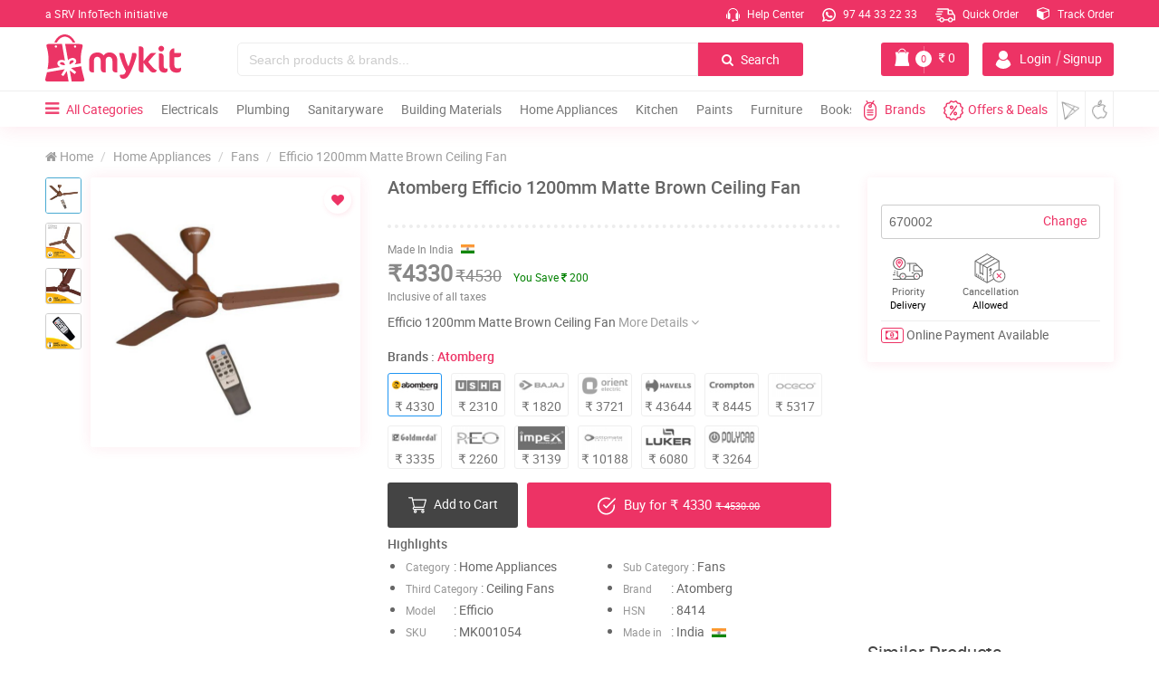

--- FILE ---
content_type: text/html;charset=UTF-8
request_url: https://mykit.in/atomberg-efficio-1200mm-matte-brown-ceiling-fan
body_size: 26031
content:
<!DOCTYPE html>
<html lang="en">
<head>
  <meta charset="utf-8">
    <meta name="csrf-token" content="cddC19ypH3224LJL2Mk2B3n2yIcwXSBQAJsWXxqj">
    <meta name="viewport" content="width=device-width, initial-scale=1.0">
    <meta name="theme-color" content="#ed3365">
    <title>Atomberg Efficio 1200mm Matte Brown Ceiling Fan | mykit | Buy online | Buy Atomberg, Ceiling Fans online</title>
    <meta name="abstract" content="Buy Atomberg Efficio 1200mm Matte Brown Ceiling Fan online. Shop lowest price in kerala,india">
    <meta name="description" content="Buy Atomberg Efficio 1200mm Matte Brown Ceiling Fan online. Shop Ceiling Fans, Fans, Home Appliances at lowest price in kerala,india. Best Deals in Fans from Online Shopping Site mykit.in">
    <meta name="keywords" content="Atomberg, Efficio 1200mm Matte Brown Ceiling Fan, Atomberg Efficio 1200mm Matte Brown Ceiling Fan, Home Appliances, Fans, Ceiling Fans, Atomberg at lowest price, Home Appliances at lowest price, Fans at lowest price, Ceiling Fans at lowest price, Atomberg products in kannur, Home Appliances products in kannur, Atomberg Fans products in kannur, best deals on Atomberg, shop online in kannur, e commerce at kerala, mykit, mykit.in, mykit e-commerce, mykit e-commerce privat limited, Online Shopping site in India" />
    <meta name="author" content="myKit E-commerce Private Limited">
    <meta name='copyright' content='myKit E-commerce Private Limited' />
    <meta name="cache-control" content="no-cache" />
    <meta name="distribution" content="Global" />
    <meta name="document-distribution" content="Global" />
    <meta name="document-rating" content="General" />
    <meta name="document-rights" content="Public" />
    <meta name="document-state" content="static" />
    <meta name="publisher" content="myKit E-commerce Private Limited" />
    <meta name="rating" content="General" />
    <meta name="expires" content="never"/>
    <meta name="resource-type" content="General" />
    <meta name="Address" content="https://mykit.in" />
    <meta name="robots" content="INDEX,FOLLOW" />

    <!-- OG Tags Start -->  
    <meta property="og:title" content="Atomberg Efficio 1200mm Matte Brown Ceiling Fan | mykit | Buy online | Buy Atomberg, Ceiling Fans online">
    <meta property="og:url" content="https://mykit.in/atomberg-efficio-1200mm-matte-brown-ceiling-fan">
    <meta property="og:description" content="Buy Atomberg Efficio 1200mm Matte Brown Ceiling Fan online. Shop Ceiling Fans, Fans, Home Appliances at lowest price in kerala,india. Best Deals in Fans from Online Shopping Site mykit.in">
    <meta property="og:type" content="website">
    <meta property="og:image" content="https://mykit.in/crm/public/uploads/product_images_1000x1000/Efficio-1200mm-Matte-Brown.jpg">
    <meta property="og:site_name" content="mykit">
    <meta property="og:street-address" content="Thalap">
    <meta property="og:locality" content="Kannur">
    <meta property="og:region" content="Kerala">
    <meta property="og:country-name" content="India">
    <meta property="og:email" content="info@mykit.in">
    <meta property="og:phone_number" content="9744332233">
	<meta name="google-site-verification" content="Sid7WVnDmuXdxt-Uo4uAiQomyRcrO4i_g1iKIlPz5cM" />
    
    
    <link rel="icon" href="https://mykit.in/public/img/logo/fav.png" sizes="32x32" type="image/png"> 

    <!-- CSS Stylesheets -->
    <link href="https://mykit.in/public/css/main.css?version=99" rel="stylesheet" type="text/css">
    <link href="https://mykit.in/public/css/mystyle.css?version=181" rel="stylesheet" type="text/css">
    <link href="https://mykit.in/public/css/swiper.min.css" rel="stylesheet" type="text/css">
       
    

    <link rel="preload" href="https://mykit.in/public/fonts/fontawesome-webfont.woff2?v=4.7.0" as="font" type="font/woff2" crossorigin>
    <link rel="preload" href="https://mykit.in/public/fonts/roboto/roboto-medium-webfont.woff2" as="font" type="font/woff2" crossorigin>
    <link rel="preload" href="https://mykit.in/public/fonts/roboto/roboto-regular-webfont.woff2" as="font" type="font/woff2" crossorigin>
    

 
<!-- Google Tag Manager -->
<script>(function(w,d,s,l,i){w[l]=w[l]||[];w[l].push({'gtm.start':
new Date().getTime(),event:'gtm.js'});var f=d.getElementsByTagName(s)[0],
j=d.createElement(s),dl=l!='dataLayer'?'&l='+l:'';j.async=true;j.src=
'https://www.googletagmanager.com/gtm.js?id='+i+dl;f.parentNode.insertBefore(j,f);
})(window,document,'script','dataLayer','GTM-KM5PD9F');</script>
<!-- End Google Tag Manager -->



 



<script data-ad-client="ca-pub-2599846509394195" async src="https://pagead2.googlesyndication.com/pagead/js/adsbygoogle.js"></script>	
<script type="application/ld+json">
    {
      "@context": "https://schema.org",
      "@type": "Organization",
      "url": "https://mykit.in/",
      "logo": "https://mykit.in/public/img/logo/mykit-logo-112x112.png"
    }
</script>

  <link href="https://mykit.in/public/css/swiper.min.css" rel="stylesheet" type="text/css">
  <link href="https://mykit.in/public/css/xzoom.css?version5" rel="stylesheet" type="text/css">
  <style>
      .detailcount{display:none;}
      .detailcount .qnty{position: unset;}
      .detailcount .dec, 
      .detailcount .inc{height: 50px;line-height: 50px;width: 30%;text-align:center;}
      .detailcount .num{height: 48px;width:32%;}
      
      .alreadypro .addcart{display:none !important;}
      .alreadypro .detailcount{display:block !important;}
      
      .yousave{background: #3f8654;color: #fff;padding: 1px 6px;border-radius: 4px;font-size: 11px;}
    
      .xzoom-lens{position:fixed !important;left:33% !important;right:10px !important; bottom:10px !important; top:10px !important;width:auto !important;height:auto !important;z-index:100000;background-color:#fff;border:none !important;box-shadow: 0px 0px 10px 0px #0000004f;}
      @media(max-width:992px)
      {
          .xzoom-lens{display:none !important;}
      }

  </style>
</head>

<body>

  <!-- ================HEADER==================== -->

  <!-- Google Tag Manager (noscript) -->
<noscript><iframe src="https://www.googletagmanager.com/ns.html?id=GTM-KM5PD9F"
height="0" width="0" style="display:none;visibility:hidden"></iframe></noscript>
<!-- End Google Tag Manager (noscript) -->


	<div class="loadcon">
	<div class="middle">
        <div class="bar bar1"></div>
        <div class="bar bar2"></div>
        <div class="bar bar3"></div>
        <div class="bar bar4"></div>
        <div class="bar bar5"></div>
    </div>
	</div>

	<header class="header" id="header">
	
		<div class="container-fluid top-head cmpad" id="topnav">
		
			<a href="https://srvinfotech.com/" class="caption" target="_blank">a SRV InfoTech initiative</a>

			<div class="list-con pull-right">
				<ul class="list-top">
					<li><a href="https://mykit.in/help"><img src="https://mykit.in/public/img/loading.svg" data-src="https://mykit.in/public/img/icons/call.svg" class="loadimg icon" alt> Help Center</a></li>

					<li class="li2"><a href="https://api.whatsapp.com/send?phone=919744332233&text=Hello%21%20I%20would%20like%20to%20buy%20%20from%20mykit&source=&data=" target="_blank"><img src="https://mykit.in/public/img/loading.svg" data-src="https://mykit.in/public/img/icons/whatsappw.svg" class="loadimg icon" alt> 97 44 33 22 33</a></li>
										<li class="li2"><a href="https://mykit.in/quickorder"><img src="https://mykit.in/public/img/loading.svg" data-src="https://mykit.in/public/img/icons/delivery.svg" class="loadimg order" alt> Quick Order</a></li>
					<li class="li2"><a href="https://mykit.in/track-order"><!-- <img src="https://mykit.in/public/img/loading.svg" data-src="https://mykit.in/public/img/icons/track.svg" class="loadimg icon" alt> --><span class="fa fa-cube"></span> Track Order</a></li>

					
				
				</ul>
			</div>

		</div><!-- container-fluid top-head  -->


		<div class="container-fluid middle-head cmpad" id="midnav">

																																						

			<div class="col-xs-2">
				<div class="row">
					<a class="logoli" href="https://mykit.in">
					<img src="https://mykit.in/public/img/loading.svg" data-src="https://mykit.in/public/img/logo/logo.svg" class="loadimg logo" alt>
					</a>
				</div><!-- row -->

					<img src="https://mykit.in/public/img/loading.svg" data-src="https://mykit.in/public/img/logo/logoscroll.svg" class="logosc loadimg" alt="myKit.in">
			</div><!-- col-xs-2 -->

			<div class="col-sm-10 col-xs-8 mid-right">
				<div class="row">
					<div class="col-md-8 col-xs-9">
						<div class="input-group search search-dsk">
					      <input type="text" class="form-control searchinputs" placeholder="Search products & brands..." id="searchInputBox">
					      <span class="input-group-btn">
					        <button id="topheaderSearchButton"  class="btn btn-search" type="button"><span class="fa fa-search"></span> Search</button>
					      </span>
							
						  <!--auto search-->
					      <span class="fa fa-times-circle closeauto"></span>
					      <div class="autosearch">
					          <i class="fa fa-caret-up arrotop" aria-hidden="true"></i>
					          <div class="autoresult">
					              
					          </div>
					      </div>
					      <!--auto search-->
							
					  </div>
					</div><!-- col-xs-8 -->

				

					<div class="col-md-4 col-sm-3 col-xs-10 mybtngroup">
						<div class="row">

														<button class="btn btn-account" data-toggle="modal" data-target="#accMod">
								<img src="https://mykit.in/public/img/loading.svg" data-src="https://mykit.in/public/img/icons/user.svg" class="loadimg" alt><span class="name"> Login<i>|</i>Signup</span>
							</button>
							

							<a href="https://mykit.in/cart" class="btn btn-cart">
							    <img src="https://mykit.in/public/img/loading.svg" data-src="https://mykit.in/public/img/icons/kit1.png" class="loadimg" alt>
								

								<div class="cart-item">0</div>
								<div class="cart-line"></div>
								<span class="cost">
								<span class="fa fa-inr"></span> <span class="price cartprice">0</span>
								</span>
							</a>

						</div>
					</div><!-- col-xs-4 -->



				</div><!-- row -->
			</div><!-- col-xs-10 pull-right -->


			<div class="container-fluid resp-srch sm-show">
				<div class="row">
				<div class="input-group search search-mob">
					<input type="text" class="form-control" placeholder="Search products & brands..." id="searchInputBoxmob">
					<span class="input-group-btn">
					<button id="topheaderSearchButtonmob" class="btn btn-search" type="button"><span class="fa fa-search"></span> Search</button>
					</span>
				</div>
			</div>
			</div><!-- col-md-12 -->



		</div><!-- container-fluid middle-head cmpad -->

		<div class="header_resp">
	
		<div class="cd-dropdown-wrapper">
			<a class="cd-dropdown-trigger" href="#0"><span class="fa fa-bars"></span></a>
			<nav class="cd-dropdown">
				<span class="closebarz"></span>

				<a href="#0" class="cd-close"></a>
				<ul class="cd-dropdown-content">
				    <!--  for res menu open signin - signup depend on click -->
    				<input type="hidden" class="forcesignup" data-toggle="modal" data-target="#accMod">
    				<input type="hidden" class="forcesignupopen" onclick="openMyacc(event, 'Signup')">
    				<input type="hidden" class="forcesignin" data-toggle="modal" data-target="#accMod">
    				<input type="hidden" class="forcesiginpopen" onclick="openMyacc(event, 'Login')">
    				<!--  for res menu open signin - signup depend on click -->

				<li class="hdtop">
					<div class="menuadmin">
					<span class="upic"><img height="auto" width="auto" class="loadimg" src="https://mykit.in/public/img/loading.svg" data-src="https://mykit.in/public/img/icons/user.png" alt></span>
					
                                                
					<div class="menu-user">
						<span class="uname">Hi, Guest</span>
						<span class="welmsg">Welcome to myKit</span>
					</div><!-- menu-user -->
					</div>				
				</li>

				<li class="accbtns">
												<button class="signinme">Sign In</button>
							<button class="signupme">Sign Up</button>
											</li>

				<li class="accdet">
                                        <a href="brands" class="text-center"><span><i class="fa fa fa-th-large"></i> Brands - </span> <span style='font-size:12px;color:#ed3365'>Premium/Category/All Brands</span></a>
                    					
				</li>

				
					<li class="menu-acc">
						<a href="/" class="col-xs-3">
							<span class="fa fa-home"></span>
							<p>Home</p>
						</a>
						<a href="cart" class="col-xs-3">
							<span class="fa fa-shopping-cart"></span>
							<p>Cart</p>
						</a>
						<a href="quickorder" class="col-xs-3">
							<span class="fa fa-truck"></span>
							<p>Quick Order</p>
						</a>
						<a href="https://mykit.in/track-order" class="col-xs-3">
							<span class="fa fa-truck"></span>
							<p>Track Order</p>
						</a>
					</li>



				<li class="addrec">
					<a href="https://mykit.in/deals"><span class="fa fa-star"></span> Deals <i class="fa fa-long-arrow-right"></i></a>
				</li>


									<li class="has-children">
						<a href="#"><img src="https://mykit.in/public/img/loading.svg" data-src="https://mykit.in/crm/public/uploads/category_images/a6QUiWMDIJE6AOp9.svg" class="img-menu" alt="Electricals" title="Electricals"> Electricals</a>

						<ul class="cd-secondary-dropdown is-hidden">
							<li class="go-back"><a href="#0">Menu</a></li>		

							
															<li><a href="https://mykit.in/cablesandwires"><img src="https://mykit.in/public/img/loading.svg" data-src="https://mykit.in/crm/public/uploads/subcategory_images/ywZI9Hk9l12g8FR0.svg" class="img-menu img-responsive" alt="Cables & Wires" title="Cables & Wires"> Cables & Wires</a></li>
																<li><a href="https://mykit.in/switchessocketsandplug"><img src="https://mykit.in/public/img/loading.svg" data-src="https://mykit.in/crm/public/uploads/subcategory_images/qNXvDDmg421I1E5i.svg" class="img-menu img-responsive" alt="Switches , Sockets & Plugs" title="Switches , Sockets & Plugs"> Switches , Sockets & Plugs</a></li>
																<li><a href="https://mykit.in/lampsandlighting"><img src="https://mykit.in/public/img/loading.svg" data-src="https://mykit.in/crm/public/uploads/subcategory_images/tPMvQPYyIQoNuCTf.svg" class="img-menu img-responsive" alt="Lamps & Lighting" title="Lamps & Lighting"> Lamps & Lighting</a></li>
																<li><a href="https://mykit.in/doorbell"><img src="https://mykit.in/public/img/loading.svg" data-src="https://mykit.in/crm/public/uploads/subcategory_images/NQPsWKw6jJhnuE6S.svg" class="img-menu img-responsive" alt="Door Bell" title="Door Bell"> Door Bell</a></li>
																<li><a href="https://mykit.in/adaptors"><img src="https://mykit.in/public/img/loading.svg" data-src="https://mykit.in/crm/public/uploads/subcategory_images/EUSzkHh0PRK1e0tH.svg" class="img-menu img-responsive" alt="Adaptors" title="Adaptors"> Adaptors</a></li>
																<li><a href="https://mykit.in/switchgear"><img src="https://mykit.in/public/img/loading.svg" data-src="https://mykit.in/crm/public/uploads/subcategory_images/nGbF5anxHW6v5l6Y.svg" class="img-menu img-responsive" alt="Switchgear" title="Switchgear"> Switchgear</a></li>
																<li><a href="https://mykit.in/distribuitionboards"><img src="https://mykit.in/public/img/loading.svg" data-src="https://mykit.in/crm/public/uploads/subcategory_images/HRvNh6sakJw4ZZBF.svg" class="img-menu img-responsive" alt="Distribuition Boards" title="Distribuition Boards"> Distribuition Boards</a></li>
																<li><a href="https://mykit.in/platesandboxes"><img src="https://mykit.in/public/img/loading.svg" data-src="https://mykit.in/crm/public/uploads/subcategory_images/eVyFEq7J5JMRohwG.svg" class="img-menu img-responsive" alt="Plates & Boxes" title="Plates & Boxes"> Plates & Boxes</a></li>
																<li><a href="https://mykit.in/conduitandfitting"><img src="https://mykit.in/public/img/loading.svg" data-src="https://mykit.in/crm/public/uploads/subcategory_images" class="img-menu img-responsive" alt="Conduits & Fittings" title="Conduits & Fittings"> Conduits & Fittings</a></li>
																<li><a href="https://mykit.in/meterbox"><img src="https://mykit.in/public/img/loading.svg" data-src="https://mykit.in/crm/public/uploads/subcategory_images/MeterBox.svg" class="img-menu img-responsive" alt="Meter Box" title="Meter Box"> Meter Box</a></li>
																<li><a href="https://mykit.in/accessories"><img src="https://mykit.in/public/img/loading.svg" data-src="https://mykit.in/crm/public/uploads/subcategory_images/Accessorie.svg" class="img-menu img-responsive" alt="Accessories" title="Accessories"> Accessories</a></li>
								
						</ul> <!-- .cd-secondary-dropdown -->
					</li> <!-- .has-children -->

										<li class="has-children">
						<a href="#"><img src="https://mykit.in/public/img/loading.svg" data-src="https://mykit.in/crm/public/uploads/category_images/zO4GBolgKPoB1JvT.svg" class="img-menu" alt="Plumbing" title="Plumbing"> Plumbing</a>

						<ul class="cd-secondary-dropdown is-hidden">
							<li class="go-back"><a href="#0">Menu</a></li>		

							
															<li><a href="https://mykit.in/pumps"><img src="https://mykit.in/public/img/loading.svg" data-src="https://mykit.in/crm/public/uploads/subcategory_images/2OkvkLxNRSPTO9X4.svg" class="img-menu img-responsive" alt="Pumps" title="Pumps"> Pumps</a></li>
																<li><a href="https://mykit.in/pvccpvcandupvcfittings"><img src="https://mykit.in/public/img/loading.svg" data-src="https://mykit.in/crm/public/uploads/subcategory_images/tQQhtFrRZ0CVD2Wx.svg" class="img-menu img-responsive" alt="PVC , CPVC & UPVC Fittings" title="PVC , CPVC & UPVC Fittings"> PVC , CPVC & UPVC Fittings</a></li>
																<li><a href="https://mykit.in/bathroomfixtures"><img src="https://mykit.in/public/img/loading.svg" data-src="https://mykit.in/crm/public/uploads/subcategory_images/57JF2ygKU6dDyr52.svg" class="img-menu img-responsive" alt="Bathroom Fixtures" title="Bathroom Fixtures"> Bathroom Fixtures</a></li>
																<li><a href="https://mykit.in/showers"><img src="https://mykit.in/public/img/loading.svg" data-src="https://mykit.in/crm/public/uploads/subcategory_images/jkBA3ZJ0oHdRMQWu.svg" class="img-menu img-responsive" alt="Showers" title="Showers"> Showers</a></li>
																<li><a href="https://mykit.in/pipes"><img src="https://mykit.in/public/img/loading.svg" data-src="https://mykit.in/crm/public/uploads/subcategory_images/ae0BTH8W6AtUVNeb.svg" class="img-menu img-responsive" alt="Pipes" title="Pipes"> Pipes</a></li>
																<li><a href="https://mykit.in/tapsandfaucets"><img src="https://mykit.in/public/img/loading.svg" data-src="https://mykit.in/crm/public/uploads/subcategory_images/U8q7Tqtnrqby9xk1.svg" class="img-menu img-responsive" alt="Taps & Faucets" title="Taps & Faucets"> Taps & Faucets</a></li>
																<li><a href="https://mykit.in/hoses"><img src="https://mykit.in/public/img/loading.svg" data-src="https://mykit.in/crm/public/uploads/subcategory_images/M1fynf23XHGVghd8.svg" class="img-menu img-responsive" alt="Hoses" title="Hoses"> Hoses</a></li>
																<li><a href="https://mykit.in/solvents"><img src="https://mykit.in/public/img/loading.svg" data-src="https://mykit.in/crm/public/uploads/subcategory_images/SIFyNI9t27NI8ERx.svg" class="img-menu img-responsive" alt="Solvents" title="Solvents"> Solvents</a></li>
																<li><a href="https://mykit.in/rainwaterharvester"><img src="https://mykit.in/public/img/loading.svg" data-src="https://mykit.in/crm/public/uploads/subcategory_images/RsTYcL3J2Aag6XB5.svg" class="img-menu img-responsive" alt="Rain Water Harvester" title="Rain Water Harvester"> Rain Water Harvester</a></li>
																<li><a href="https://mykit.in/watertank"><img src="https://mykit.in/public/img/loading.svg" data-src="https://mykit.in/crm/public/uploads/subcategory_images/6Ra5e7G5zwMjdJLn.svg" class="img-menu img-responsive" alt="Water Tank" title="Water Tank"> Water Tank</a></li>
								
						</ul> <!-- .cd-secondary-dropdown -->
					</li> <!-- .has-children -->

										<li class="has-children">
						<a href="#"><img src="https://mykit.in/public/img/loading.svg" data-src="https://mykit.in/crm/public/uploads/category_images/Bj6QXLx91XjurMrv.svg" class="img-menu" alt="Sanitaryware" title="Sanitaryware"> Sanitaryware</a>

						<ul class="cd-secondary-dropdown is-hidden">
							<li class="go-back"><a href="#0">Menu</a></li>		

							
															<li><a href="https://mykit.in/waterclosetewc"><img src="https://mykit.in/public/img/loading.svg" data-src="https://mykit.in/crm/public/uploads/subcategory_images/1szI4qfSB4rVlbBj.svg" class="img-menu img-responsive" alt="Water Closet , EWCs" title="Water Closet , EWCs"> Water Closet , EWCs</a></li>
																<li><a href="https://mykit.in/washbasin"><img src="https://mykit.in/public/img/loading.svg" data-src="https://mykit.in/crm/public/uploads/subcategory_images/wsRzN7WLoP2SmRoF.svg" class="img-menu img-responsive" alt="Wash Basin" title="Wash Basin"> Wash Basin</a></li>
																<li><a href="https://mykit.in/accessoriesandfittings"><img src="https://mykit.in/public/img/loading.svg" data-src="https://mykit.in/crm/public/uploads/subcategory_images/fqU4Hwq4KuIs9SK2.svg" class="img-menu img-responsive" alt="Accessories & Fittings" title="Accessories & Fittings"> Accessories & Fittings</a></li>
																<li><a href="https://mykit.in/urinals"><img src="https://mykit.in/public/img/loading.svg" data-src="https://mykit.in/crm/public/uploads/subcategory_images/vZ68LtBjGY3FSzuX.svg" class="img-menu img-responsive" alt="Urinals" title="Urinals"> Urinals</a></li>
																<li><a href="https://mykit.in/cisterns"><img src="https://mykit.in/public/img/loading.svg" data-src="https://mykit.in/crm/public/uploads/subcategory_images/HImXvgsrLQ0cnT5m.svg" class="img-menu img-responsive" alt="Cisterns" title="Cisterns"> Cisterns</a></li>
																<li><a href="https://mykit.in/seatcover"><img src="https://mykit.in/public/img/loading.svg" data-src="https://mykit.in/crm/public/uploads/subcategory_images/h1ymkj0eTvovHp85.svg" class="img-menu img-responsive" alt="Seat Cover" title="Seat Cover"> Seat Cover</a></li>
																<li><a href="https://mykit.in/bathtubs"><img src="https://mykit.in/public/img/loading.svg" data-src="https://mykit.in/crm/public/uploads/subcategory_images/3M7g3QS2EV933v5h.svg" class="img-menu img-responsive" alt="Bath Tubs" title="Bath Tubs"> Bath Tubs</a></li>
								
						</ul> <!-- .cd-secondary-dropdown -->
					</li> <!-- .has-children -->

										<li class="has-children">
						<a href="#"><img src="https://mykit.in/public/img/loading.svg" data-src="https://mykit.in/crm/public/uploads/category_images/yMSVbeAP8C0vvp0L.svg" class="img-menu" alt="Building Materials" title="Building Materials"> Building Materials</a>

						<ul class="cd-secondary-dropdown is-hidden">
							<li class="go-back"><a href="#0">Menu</a></li>		

							
															<li><a href="https://mykit.in/cement"><img src="https://mykit.in/public/img/loading.svg" data-src="https://mykit.in/crm/public/uploads/subcategory_images/88SW58BrrTpiq6a7.svg" class="img-menu img-responsive" alt="Cement" title="Cement"> Cement</a></li>
																<li><a href="https://mykit.in/sandandjelly"><img src="https://mykit.in/public/img/loading.svg" data-src="https://mykit.in/crm/public/uploads/subcategory_images/bUG6qOgmJT8GDBuG.svg" class="img-menu img-responsive" alt="Sand & Jelly" title="Sand & Jelly"> Sand & Jelly</a></li>
																<li><a href="https://mykit.in/steelandtmt"><img src="https://mykit.in/public/img/loading.svg" data-src="https://mykit.in/crm/public/uploads/subcategory_images/ITnf0TmuITFBAiLM.svg" class="img-menu img-responsive" alt="Steel & TMT" title="Steel & TMT"> Steel & TMT</a></li>
																<li><a href="https://mykit.in/wood"><img src="https://mykit.in/public/img/loading.svg" data-src="https://mykit.in/crm/public/uploads/subcategory_images/OC6BK4yBUdBalSbt.svg" class="img-menu img-responsive" alt="Wood" title="Wood"> Wood</a></li>
																<li><a href="https://mykit.in/bricksandblocks"><img src="https://mykit.in/public/img/loading.svg" data-src="https://mykit.in/crm/public/uploads/subcategory_images/8ZGV4vKyS4z4uDSQ.svg" class="img-menu img-responsive" alt="Bricks & Blocks" title="Bricks & Blocks"> Bricks & Blocks</a></li>
																<li><a href="https://mykit.in/stones"><img src="https://mykit.in/public/img/loading.svg" data-src="https://mykit.in/crm/public/uploads/subcategory_images/P4BtDTIw2n7egS6E.svg" class="img-menu img-responsive" alt="Stones" title="Stones"> Stones</a></li>
																<li><a href="https://mykit.in/roofingsheets"><img src="https://mykit.in/public/img/loading.svg" data-src="https://mykit.in/crm/public/uploads/subcategory_images/4a0LQaClgHhWFXkY.svg" class="img-menu img-responsive" alt="Roofing Sheets" title="Roofing Sheets"> Roofing Sheets</a></li>
																<li><a href="https://mykit.in/tiles"><img src="https://mykit.in/public/img/loading.svg" data-src="https://mykit.in/crm/public/uploads/subcategory_images/taOHQW6KadI8PjuA.svg" class="img-menu img-responsive" alt="Tiles" title="Tiles"> Tiles</a></li>
								
						</ul> <!-- .cd-secondary-dropdown -->
					</li> <!-- .has-children -->

										<li class="has-children">
						<a href="#"><img src="https://mykit.in/public/img/loading.svg" data-src="https://mykit.in/crm/public/uploads/category_images/BbJnu6WaAjklUpTf.svg" class="img-menu" alt="Home Appliances" title="Home Appliances"> Home Appliances</a>

						<ul class="cd-secondary-dropdown is-hidden">
							<li class="go-back"><a href="#0">Menu</a></li>		

							
															<li><a href="https://mykit.in/fans"><img src="https://mykit.in/public/img/loading.svg" data-src="https://mykit.in/crm/public/uploads/subcategory_images/9yxgmuEBwZ6cd9m7.svg" class="img-menu img-responsive" alt="Fans" title="Fans"> Fans</a></li>
																<li><a href="https://mykit.in/airconditioner"><img src="https://mykit.in/public/img/loading.svg" data-src="https://mykit.in/crm/public/uploads/subcategory_images/LC5ZgHuq2PEGBTfU.svg" class="img-menu img-responsive" alt="Air Conditioner" title="Air Conditioner"> Air Conditioner</a></li>
																<li><a href="https://mykit.in/aircoolers"><img src="https://mykit.in/public/img/loading.svg" data-src="https://mykit.in/crm/public/uploads/subcategory_images/UE3nDrtDnvYIzaGb.svg" class="img-menu img-responsive" alt="Air Coolers" title="Air Coolers"> Air Coolers</a></li>
																<li><a href="https://mykit.in/airpurifier"><img src="https://mykit.in/public/img/loading.svg" data-src="https://mykit.in/crm/public/uploads/subcategory_images/rYafJatiPbKw4nBF.svg" class="img-menu img-responsive" alt="Air Purifier" title="Air Purifier"> Air Purifier</a></li>
																<li><a href="https://mykit.in/waterheater"><img src="https://mykit.in/public/img/loading.svg" data-src="https://mykit.in/crm/public/uploads/subcategory_images/PSvDe2GAPkrDFmSg.svg" class="img-menu img-responsive" alt="Water Heater" title="Water Heater"> Water Heater</a></li>
																<li><a href="https://mykit.in/waterpurifier"><img src="https://mykit.in/public/img/loading.svg" data-src="https://mykit.in/crm/public/uploads/subcategory_images/tm2bQR8L0yjzKRXU.svg" class="img-menu img-responsive" alt="Water Purifier" title="Water Purifier"> Water Purifier</a></li>
																<li><a href="https://mykit.in/washingmachine"><img src="https://mykit.in/public/img/loading.svg" data-src="https://mykit.in/crm/public/uploads/subcategory_images/cBUVIlvr4zyxQ9Dy.svg" class="img-menu img-responsive" alt="Washing Machine" title="Washing Machine"> Washing Machine</a></li>
																<li><a href="https://mykit.in/personalgrooming"><img src="https://mykit.in/public/img/loading.svg" data-src="https://mykit.in/crm/public/uploads/subcategory_images/9MfJ7wbExznrp6x7.svg" class="img-menu img-responsive" alt="Personal Grooming" title="Personal Grooming"> Personal Grooming</a></li>
																<li><a href="https://mykit.in/iron"><img src="https://mykit.in/public/img/loading.svg" data-src="https://mykit.in/crm/public/uploads/subcategory_images/30YfWeoAoSOP3MlC.svg" class="img-menu img-responsive" alt="Iron" title="Iron"> Iron</a></li>
																<li><a href="https://mykit.in/floorcare"><img src="https://mykit.in/public/img/loading.svg" data-src="https://mykit.in/crm/public/uploads/subcategory_images/XyNglohS73j5apdQ.svg" class="img-menu img-responsive" alt="Floor Care" title="Floor Care"> Floor Care</a></li>
																<li><a href="https://mykit.in/television"><img src="https://mykit.in/public/img/loading.svg" data-src="https://mykit.in/crm/public/uploads/subcategory_images/television.svg" class="img-menu img-responsive" alt="Television" title="Television"> Television</a></li>
																<li><a href="https://mykit.in/roomheater"><img src="https://mykit.in/public/img/loading.svg" data-src="https://mykit.in/crm/public/uploads/subcategory_images/RoomHeater.svg" class="img-menu img-responsive" alt="Room Heater" title="Room Heater"> Room Heater</a></li>
								
						</ul> <!-- .cd-secondary-dropdown -->
					</li> <!-- .has-children -->

										<li class="has-children">
						<a href="#"><img src="https://mykit.in/public/img/loading.svg" data-src="https://mykit.in/crm/public/uploads/category_images/kitchenappliances.svg" class="img-menu" alt="Kitchen" title="Kitchen"> Kitchen</a>

						<ul class="cd-secondary-dropdown is-hidden">
							<li class="go-back"><a href="#0">Menu</a></li>		

							
															<li><a href="https://mykit.in/cookware"><img src="https://mykit.in/public/img/loading.svg" data-src="https://mykit.in/crm/public/uploads/subcategory_images/FPLz7KhX5P6sA27d.svg" class="img-menu img-responsive" alt="Cookware" title="Cookware"> Cookware</a></li>
																<li><a href="https://mykit.in/chimneys"><img src="https://mykit.in/public/img/loading.svg" data-src="https://mykit.in/crm/public/uploads/subcategory_images/nMkvymKprKMpsRcl.svg" class="img-menu img-responsive" alt="Chimneys" title="Chimneys"> Chimneys</a></li>
																<li><a href="https://mykit.in/cooktops"><img src="https://mykit.in/public/img/loading.svg" data-src="https://mykit.in/crm/public/uploads/subcategory_images/3AVpG1RBkLdLlV1U.svg" class="img-menu img-responsive" alt="Cooktops" title="Cooktops"> Cooktops</a></li>
																<li><a href="https://mykit.in/hobs"><img src="https://mykit.in/public/img/loading.svg" data-src="https://mykit.in/crm/public/uploads/subcategory_images/DXkb7cCwpRUAGVBt.svg" class="img-menu img-responsive" alt="Hobs" title="Hobs"> Hobs</a></li>
																<li><a href="https://mykit.in/blendersorchoppers"><img src="https://mykit.in/public/img/loading.svg" data-src="https://mykit.in/crm/public/uploads/subcategory_images/Z9kSPTXXrwtnqc2i.svg" class="img-menu img-responsive" alt="Blenders , Choppers" title="Blenders , Choppers"> Blenders , Choppers</a></li>
																<li><a href="https://mykit.in/juicers"><img src="https://mykit.in/public/img/loading.svg" data-src="https://mykit.in/crm/public/uploads/subcategory_images/0itJXvA82PF3rjdZ.svg" class="img-menu img-responsive" alt="Juicers" title="Juicers"> Juicers</a></li>
																<li><a href="https://mykit.in/kettles"><img src="https://mykit.in/public/img/loading.svg" data-src="https://mykit.in/crm/public/uploads/subcategory_images/hXxI9A27o2Vg9xYJ.svg" class="img-menu img-responsive" alt="Kettles" title="Kettles"> Kettles</a></li>
																<li><a href="https://mykit.in/coffeemaker"><img src="https://mykit.in/public/img/loading.svg" data-src="https://mykit.in/crm/public/uploads/subcategory_images/YCcztAi5RlBSMtWw.svg" class="img-menu img-responsive" alt="Coffee Makers" title="Coffee Makers"> Coffee Makers</a></li>
																<li><a href="https://mykit.in/cookers"><img src="https://mykit.in/public/img/loading.svg" data-src="https://mykit.in/crm/public/uploads/subcategory_images/ILlOS51kV2L3DBIX.svg" class="img-menu img-responsive" alt="Cookers" title="Cookers"> Cookers</a></li>
																<li><a href="https://mykit.in/oven"><img src="https://mykit.in/public/img/loading.svg" data-src="https://mykit.in/crm/public/uploads/subcategory_images/B43mrH5p2UxfDUqW.svg" class="img-menu img-responsive" alt="Oven" title="Oven"> Oven</a></li>
																<li><a href="https://mykit.in/foodprocessors"><img src="https://mykit.in/public/img/loading.svg" data-src="https://mykit.in/crm/public/uploads/subcategory_images/kXemly1kxvWiOIWn.svg" class="img-menu img-responsive" alt="Food Processors" title="Food Processors"> Food Processors</a></li>
																<li><a href="https://mykit.in/gasstoves"><img src="https://mykit.in/public/img/loading.svg" data-src="https://mykit.in/crm/public/uploads/subcategory_images/0VFnYcywEsxoZKcl.svg" class="img-menu img-responsive" alt="Gas Stoves" title="Gas Stoves"> Gas Stoves</a></li>
																<li><a href="https://mykit.in/toasters"><img src="https://mykit.in/public/img/loading.svg" data-src="https://mykit.in/crm/public/uploads/subcategory_images/cXbrPZ7NdRbH6Zmq.svg" class="img-menu img-responsive" alt="Toasters" title="Toasters"> Toasters</a></li>
																<li><a href="https://mykit.in/grillers"><img src="https://mykit.in/public/img/loading.svg" data-src="https://mykit.in/crm/public/uploads/subcategory_images/xRDK9QnT1Twxt4ug.svg" class="img-menu img-responsive" alt="Grillers" title="Grillers"> Grillers</a></li>
																<li><a href="https://mykit.in/airfryers"><img src="https://mykit.in/public/img/loading.svg" data-src="https://mykit.in/crm/public/uploads/subcategory_images/oEGzmGW4WzCQrYFk.svg" class="img-menu img-responsive" alt="Air Fryers" title="Air Fryers"> Air Fryers</a></li>
																<li><a href="https://mykit.in/grinders"><img src="https://mykit.in/public/img/loading.svg" data-src="https://mykit.in/crm/public/uploads/subcategory_images/a0G2AOlLc03sltcD.svg" class="img-menu img-responsive" alt="Grinders" title="Grinders"> Grinders</a></li>
																<li><a href="https://mykit.in/kitchensink"><img src="https://mykit.in/public/img/loading.svg" data-src="https://mykit.in/crm/public/uploads/subcategory_images/KitchenSink.svg" class="img-menu img-responsive" alt="Kitchen Sink" title="Kitchen Sink"> Kitchen Sink</a></li>
								
						</ul> <!-- .cd-secondary-dropdown -->
					</li> <!-- .has-children -->

										<li class="has-children">
						<a href="#"><img src="https://mykit.in/public/img/loading.svg" data-src="https://mykit.in/crm/public/uploads/category_images/Paint.svg" class="img-menu" alt="Paints" title="Paints"> Paints</a>

						<ul class="cd-secondary-dropdown is-hidden">
							<li class="go-back"><a href="#0">Menu</a></li>		

							
															<li><a href="https://mykit.in/primer"><img src="https://mykit.in/public/img/loading.svg" data-src="https://mykit.in/crm/public/uploads/subcategory_images/InteriorTextures.svg" class="img-menu img-responsive" alt="Primer" title="Primer"> Primer</a></li>
																<li><a href="https://mykit.in/interior"><img src="https://mykit.in/public/img/loading.svg" data-src="https://mykit.in/crm/public/uploads/subcategory_images/interior-primer.svg" class="img-menu img-responsive" alt="Interior" title="Interior"> Interior</a></li>
																<li><a href="https://mykit.in/exterior"><img src="https://mykit.in/public/img/loading.svg" data-src="https://mykit.in/crm/public/uploads/subcategory_images/exterior primer.svg" class="img-menu img-responsive" alt="Exterior" title="Exterior"> Exterior</a></li>
																<li><a href="https://mykit.in/woodandmetal"><img src="https://mykit.in/public/img/loading.svg" data-src="https://mykit.in/crm/public/uploads/subcategory_images/WoodPaints.svg" class="img-menu img-responsive" alt="Wood & Metal" title="Wood & Metal"> Wood & Metal</a></li>
																<li><a href="https://mykit.in/tools"><img src="https://mykit.in/public/img/loading.svg" data-src="https://mykit.in/crm/public/uploads/subcategory_images/BrushesRollers.svg" class="img-menu img-responsive" alt="Tools" title="Tools"> Tools</a></li>
								
						</ul> <!-- .cd-secondary-dropdown -->
					</li> <!-- .has-children -->

										<li class="has-children">
						<a href="#"><img src="https://mykit.in/public/img/loading.svg" data-src="https://mykit.in/crm/public/uploads/category_images/W1GNXMKxGw7n8OkK.svg" class="img-menu" alt="Furniture" title="Furniture"> Furniture</a>

						<ul class="cd-secondary-dropdown is-hidden">
							<li class="go-back"><a href="#0">Menu</a></li>		

							
															<li><a href="https://mykit.in/beds"><img src="https://mykit.in/public/img/loading.svg" data-src="https://mykit.in/crm/public/uploads/subcategory_images/dC4fpQ9dOI22Rnxk.svg" class="img-menu img-responsive" alt="Beds" title="Beds"> Beds</a></li>
																<li><a href="https://mykit.in/chairs"><img src="https://mykit.in/public/img/loading.svg" data-src="https://mykit.in/crm/public/uploads/subcategory_images/EVXkAtlcfdWNizPr.svg" class="img-menu img-responsive" alt="Chairs" title="Chairs"> Chairs</a></li>
																<li><a href="https://mykit.in/seating"><img src="https://mykit.in/public/img/loading.svg" data-src="https://mykit.in/crm/public/uploads/subcategory_images/7yKFub262gKcPaAW.svg" class="img-menu img-responsive" alt="Seating" title="Seating"> Seating</a></li>
																<li><a href="https://mykit.in/sofas"><img src="https://mykit.in/public/img/loading.svg" data-src="https://mykit.in/crm/public/uploads/subcategory_images/wb2hNNUwqa3iMrbG.svg" class="img-menu img-responsive" alt="Sofas" title="Sofas"> Sofas</a></li>
																<li><a href="https://mykit.in/tablesanddesks"><img src="https://mykit.in/public/img/loading.svg" data-src="https://mykit.in/crm/public/uploads/subcategory_images/v2iVjJMuASLOepHF.svg" class="img-menu img-responsive" alt="Tables & Desks" title="Tables & Desks"> Tables & Desks</a></li>
																<li><a href="https://mykit.in/decor"><img src="https://mykit.in/public/img/loading.svg" data-src="https://mykit.in/crm/public/uploads/subcategory_images/ThytaHIGUnT0XJTs.svg" class="img-menu img-responsive" alt="Decor" title="Decor"> Decor</a></li>
																<li><a href="https://mykit.in/mattresses"><img src="https://mykit.in/public/img/loading.svg" data-src="https://mykit.in/crm/public/uploads/subcategory_images/rcO5GBdFef9bLclK.svg" class="img-menu img-responsive" alt="Mattresses" title="Mattresses"> Mattresses</a></li>
																<li><a href="https://mykit.in/modularfurniture"><img src="https://mykit.in/public/img/loading.svg" data-src="https://mykit.in/crm/public/uploads/subcategory_images/5QBqDS2foiSXBZ3N.svg" class="img-menu img-responsive" alt="Modular Furniture" title="Modular Furniture"> Modular Furniture</a></li>
																<li><a href="https://mykit.in/cabinetryandstorage"><img src="https://mykit.in/public/img/loading.svg" data-src="https://mykit.in/crm/public/uploads/subcategory_images/pgDor2QJW14O3yFF.svg" class="img-menu img-responsive" alt="Cabinetry & Storage" title="Cabinetry & Storage"> Cabinetry & Storage</a></li>
								
						</ul> <!-- .cd-secondary-dropdown -->
					</li> <!-- .has-children -->

										<li class="has-children">
						<a href="#"><img src="https://mykit.in/public/img/loading.svg" data-src="https://mykit.in/crm/public/uploads/category_images/Mz1eegZ56YIDmqRg.svg" class="img-menu" alt="Books" title="Books"> Books</a>

						<ul class="cd-secondary-dropdown is-hidden">
							<li class="go-back"><a href="#0">Menu</a></li>		

							
															<li><a href="https://mykit.in/Book"><img src="https://mykit.in/public/img/loading.svg" data-src="https://mykit.in/crm/public/uploads/subcategory_images" class="img-menu img-responsive" alt="Book" title="Book"> Book</a></li>
								
						</ul> <!-- .cd-secondary-dropdown -->
					</li> <!-- .has-children -->

					


				<li class="respfooter">
					
					<ul class="reach">
					<li class="head">Reach to Us</li>
				    <li class="data">
				    	<span class="value">97 44 33 22 33</span>
				    	<a href="tel:9744332233"><img src="https://mykit.in/public/img/loading.svg" data-src="https://mykit.in/public/img/icons/callmob.svg" class="loadimg" alt><span>Call</span></a>
				    	<a href="https://api.whatsapp.com/send?phone=919744332233&text=Hello%21%20I%20would%20like%20to%20buy%20%20from%20mykit&source=&data="><img src="https://mykit.in/public/img/loading.svg" data-src="https://mykit.in/public/img/icons/whatsapp.svg" class="loadimg" alt><span>Whatsapp</span></a>
				    </li>
				    <li class="data">
				    	<span class="value"><a href="/cdn-cgi/l/email-protection" class="__cf_email__" data-cfemail="ff96919990bf928694968bd19691">[email&#160;protected]</a></span>
				    	<a href="/cdn-cgi/l/email-protection#7e171018113e130715170a501710"><img src="https://mykit.in/public/img/loading.svg" data-src="https://mykit.in/public/img/icons/email.svg" class="loadimg" alt><span>Email</span></a>
				    </li>
				    <li class="link"><a href="help">Support Centre</a></li>
					</ul>

					<ul class="social">
					<li class="head">Follow Us</li>
					<li><a href="https://facebook.com/mykitcart" target="_blank"><span class="fa fa-facebook"></span></a></li>
			<li><a href="https://www.instagram.com/myfudcart" target="_blank"><span class="fa fa-instagram"></span></a></li>
			<li><a href="https://www.youtube.com/channel/UCXvXDjHP9EJZIRP4ohu4xkA" target="_blank"><span class="fa fa-youtube-play" target="_blank"></span></a></li>
			<li><a href="https://twitter.com/mykitcart" target="_blank"><span class="fa fa-twitter"></span></a></li>
			<li><a href="https://linkedin.com/company/mykitcart" target="_blank"><span class="fa fa-linkedin"></span></a></li>
			<li><a href="https://pinterest.com/mykitcart" target="_blank"><span class="fa fa-pinterest"></span></a></li>
			<li><a href="https://soundcloud.com/mykitcart" target="_blank"><span class="fa fa-soundcloud"></span></a></li>					</ul>

					<ul class="download">
					<li class="head">Download App</li>
				    <li class="apps">
				    	<a href="https://play.google.com/store/apps/details?id=in.mykit.www.mykit" title="Android App" class="download" target="_blank"><img src="https://mykit.in/public/img/loading.svg" data-src="https://mykit.in/public/img/icons/d_play.png" class="loadimg app" alt></a>
				    	<a href="https://apps.apple.com/tt/app/mykit/id1459244512" title="iOs App" class="download" target="_blank"><img src="https://mykit.in/public/img/loading.svg" data-src="https://mykit.in/public/img/icons/d_app.png" class="loadimg app" alt></a>
				    </li>
					</ul>

					<ul class="menu">
					<li><a href="https://mykit.in/about">About</a></li>
					<li><a href="https://mykit.in/contact">Contact</a></li>
					<li><a href="https://mykit.in/refundandcancellation">Cancellation & Refund</a></li>
					<li><a href="https://mykit.in/termsandcondition">Terms and Conditions</a></li>
					<li><a href="https://mykit.in/privacypolicy">Privacy Policy</a></li>
					<li><a href="https://mykit.in/campaign">Campaign</a></li>
					</ul>

					<ul class="rights">
					<li><p>&copy; 2020 myKit. All Rights Reserved</p></li>
					<li><p>Powered by <a href="http://srvinfotech.com/" target="_blank">SRV InfoTech</a></p></li>
					</ul>


				</li><!-- respfooter -->

				</ul> <!-- .cd-dropdown-content -->

			

			</nav> <!-- .cd-dropdown -->
		</div> <!-- .cd-dropdown-wrapper -->

	</div><!-- header_resp -->
		<div class="container-fluid bottom-head cmpad" id="bottomnav">
		<style>
    .thirdulmenu{float:left;display:inline-block;height:100vh;}
    .thirdulmenu:nth-child(even){background-color:#ed336505;}
    .thirdulmenu li{padding:0 10px;}
    .thirdulmenu .dropdown-header{padding-left: 10px;background: #ffffff;: #fff;border-bottom: 2px solid #ed336512;}
    .thirdulmenu .dropdown-header a{font-size: 11px;text-transform: uppercase;color:#ed3365;margin-bottom: 10px;display: block;}
    .mega-dropdown-menu{overflow-y:hidden;}
</style>
  <nav class="navbar navbar-default">
    <div class="navbar-header">
        <button class="navbar-toggle" type="button" data-toggle="collapse" data-target=".js-navbar-collapse">
            <span class="sr-only">Toggle navigation</span>
            <span class="icon-bar"></span>
            <span class="icon-bar"></span>
            <span class="icon-bar"></span>
        </button>
    </div>

    <div class="collapse navbar-collapse js-navbar-collapse">
        <ul class="nav navbar-nav">


            <li class="dropdownmenu mega-dropdown">
                <a href="#" class="dropdown-toggle allcat" data-toggle="dropdown"><span class="fa fa-bars"></span>All Categories</a>              
                <ul class="dropdown-menu mega-dropdown-menu" id="allcategorynav" data-allcategorynav="0">
                    
                  <!--get data by ajax when mouse over header, if data-allcategorynav==0-->

                </ul>               
            </li>







                 <li class="dropdownmenu mega-dropdown">
                <a href="https://mykit.in/electrical" class="dropdown-toggle">Electricals </a>              
                <ul class="dropdown-menu mega-dropdown-menu navigationmenus" data-cattitleimg="crm/public/uploads/category_images/kADwNiK146N81iGT.jpg"  data-catname="Electricals" data-navigationcat="1" data-caturl="electrical" id="desknavmenu1">
                    <!--load data using ajax here-->
                </ul>               
            </li>
                <li class="dropdownmenu mega-dropdown">
                <a href="https://mykit.in/plumbing" class="dropdown-toggle">Plumbing </a>              
                <ul class="dropdown-menu mega-dropdown-menu navigationmenus" data-cattitleimg="crm/public/uploads/category_images/QXWNQQ5vlK6I6GFs.jpg"  data-catname="Plumbing" data-navigationcat="2" data-caturl="plumbing" id="desknavmenu2">
                    <!--load data using ajax here-->
                </ul>               
            </li>
                <li class="dropdownmenu mega-dropdown">
                <a href="https://mykit.in/sanitaryware" class="dropdown-toggle">Sanitaryware </a>              
                <ul class="dropdown-menu mega-dropdown-menu navigationmenus" data-cattitleimg="crm/public/uploads/category_images/Hc02vO064wqxhSsW.jpg"  data-catname="Sanitaryware" data-navigationcat="3" data-caturl="sanitaryware" id="desknavmenu3">
                    <!--load data using ajax here-->
                </ul>               
            </li>
                <li class="dropdownmenu mega-dropdown">
                <a href="https://mykit.in/buildingmaterials" class="dropdown-toggle">Building Materials </a>              
                <ul class="dropdown-menu mega-dropdown-menu navigationmenus" data-cattitleimg="crm/public/uploads/category_images/8EnTiO25adOCsd1y.jpg"  data-catname="Building Materials" data-navigationcat="4" data-caturl="buildingmaterials" id="desknavmenu4">
                    <!--load data using ajax here-->
                </ul>               
            </li>
                <li class="dropdownmenu mega-dropdown">
                <a href="https://mykit.in/appliances" class="dropdown-toggle">Home Appliances </a>              
                <ul class="dropdown-menu mega-dropdown-menu navigationmenus" data-cattitleimg="crm/public/uploads/category_images/philips.png"  data-catname="Home Appliances" data-navigationcat="5" data-caturl="appliances" id="desknavmenu5">
                    <!--load data using ajax here-->
                </ul>               
            </li>
                <li class="dropdownmenu mega-dropdown">
                <a href="https://mykit.in/kitchen" class="dropdown-toggle">Kitchen </a>              
                <ul class="dropdown-menu mega-dropdown-menu navigationmenus" data-cattitleimg="crm/public/uploads/category_images/prestige.png"  data-catname="Kitchen" data-navigationcat="10" data-caturl="kitchen" id="desknavmenu10">
                    <!--load data using ajax here-->
                </ul>               
            </li>
                <li class="dropdownmenu mega-dropdown">
                <a href="https://mykit.in/paints" class="dropdown-toggle">Paints </a>              
                <ul class="dropdown-menu mega-dropdown-menu navigationmenus" data-cattitleimg="crm/public/uploads/category_images/paint.png"  data-catname="Paints" data-navigationcat="9" data-caturl="paints" id="desknavmenu9">
                    <!--load data using ajax here-->
                </ul>               
            </li>
                <li class="dropdownmenu mega-dropdown">
                <a href="https://mykit.in/furniture" class="dropdown-toggle">Furniture </a>              
                <ul class="dropdown-menu mega-dropdown-menu navigationmenus" data-cattitleimg="crm/public/uploads/category_images/6rEWN8oYVbaVsYjp.jpg"  data-catname="Furniture" data-navigationcat="6" data-caturl="furniture" id="desknavmenu6">
                    <!--load data using ajax here-->
                </ul>               
            </li>
                <li class="dropdownmenu mega-dropdown">
                <a href="https://mykit.in/books" class="dropdown-toggle">Books </a>              
                <ul class="dropdown-menu mega-dropdown-menu navigationmenus" data-cattitleimg="crm/public/uploads/category_images/"  data-catname="Books" data-navigationcat="12" data-caturl="books" id="desknavmenu12">
                    <!--load data using ajax here-->
                </ul>               
            </li>
              </ul>

       <ul class="nav navbar-nav navbar-right navmore">
            <li class="offer"><a href="https://mykit.in/brands"><img src="https://mykit.in/public/img/loading.svg" data-src="https://mykit.in/public/img/icons/brandicon.svg" class="loadimg offimg" alt>Brands</a></li>
            <li class="offer"><a href="https://mykit.in/deals"><img src="https://mykit.in/public/img/loading.svg" data-src="https://mykit.in/public/img/icons/offericon.svg" class="loadimg offimg" alt>Offers & Deals</a></li>

            <!--<li class="app"><a>Download App</a></li>-->
            <li class="app"><a href="https://play.google.com/store/apps/details?id=in.mykit.www.mykit" title="Android App" class="download" target="_blank"><img src="https://mykit.in/public/img/loading.svg" data-src="https://mykit.in/public/img/icons/google-play.svg" class="loadimg app" alt></a></li>
            <li class="app"><a href="https://apps.apple.com/tt/app/mykit/id1459244512" title="iOs App" class="download" target="_blank"><img src="https://mykit.in/public/img/loading.svg" data-src="https://mykit.in/public/img/icons/apple.svg" class="loadimg app" alt></a></li>
        </ul>

    </div><!-- /.nav-collapse -->
  </nav>
		</div><!-- container-fluid bottom-head  -->


	</header>


				 <!-- Modal -->
<div class="accMod modal fade" id="accMod" role="dialog">
  <div class="modal-dialog modal-lg">
    <div class="modal-content">
      <div class="modal-body">
     	
     	<button type="button" class="close" data-dismiss="modal">×</button>
     	
     	<div class="container-fluid">
     	<div class="row">
     		<div class="tab col-md-6">
		  <button class="tablinks" onclick="openMyacc(event, 'Login')" id="defaultAccount" style="display: none;">Log In</button>
		  <!-- <button class="tablinks">Sign Up</button> -->
		</div>

		<div class="clear-fix"></div>

		<div id="Login" class="tabcontent">
      	
      	<div class="col-md-6">
      		<div class="formbox login logindiv">
      		<h2 id="fhead">Login</h2>
      		<form id="loginform">

																								
				
      			<div class="container-fluid nopadd countryselect1">

      				<div class="selectcountrybox1">
										<img src="https://mykit.in/crm/public/uploads/flag/in.jpg" alt="default" class="cntrnow1">
					<i class="fa fa-caret-down caretarw1"></i>
					<input type="hidden" name="country"  class="countryz1" value="99">
      				</div>


                    
					<div class="countrybox1">						
						<ul class="countryboxul1" data-flagload="0">						
                            <!--load country from ajax-->
						</ul>
					</div>
												<input type="text" placeholder="Enter Email/Mobile number" name="userinput"  id="mobilenmbr1" onclick="flagboxhide()">
					<span style="color:red;font-size:12px;" id="warning"></span>
					
      			       
      			</div>


      			

				

      			<span class="fa fa-lock hideit"></span>
      			<i toggle="#password-field hideit" class="fa fa-fw fa-eye field-icon toggle-password"></i>
      			<input id="password-field" class="hideit" type="password" placeholder="Enter Password" name="userpassword">
      			<a class="forgot hideit" href="#"  id="fgtpsw">Forgot Passoword ?</a>
      			<label class="accontain hideit">
                <a class="forgot pull-left" href="#"  id="lwotp">&nbsp;<i class="fa fa-unlock-alt"></i> Login with OTP</a>
                </label>
                <p id="errorlogin"></p>
                <button type="button" class="btn accbtn" id="loginbtn">Login</button>
                <button type="button" class="btn accbtn" id="loginotpbtn">Next</button>
      			<button type="button" class="btn accbtn" id="loginotpbtnfgt">Next</button>
      			 <label class="accontain lwthcrd">
                <a class="forgot pull-left" href="#"  id="lwcred1">&nbsp;<i class="fa fa-unlock-alt"></i> Login with username & password</a>
                </label>
      		</form>

      		<p class="action">Dont have an account <span onclick="openMyacc(event, 'Signup')">Sign Up</span></p>
      		</div><!-- formbox -->

           <div class="formbox login loginotpdiv">
            <h2>Login with OTP</h2>
            <form id="loginOTPform">
                <br>
                <br>
                <span class="fa fa-lock"></span>
                <input type="number" placeholder="Enter Your OTP" id="userOTP"  name="userotp">
                 <span id="timerotp">03:00</span>
                <p id="errorotplogin"></p>
                <button type="button" class="btn accbtn" id="otplogin">Login</button>

                <label class="accontain">
                <a class="forgot" href="#"  id="lwcred">&nbsp;<i class="fa fa-unlock-alt"></i> Login with Credentials</a>
                </label>
            </form>

            <p class="action">Dont have an account <span onclick="openMyacc(event, 'Signup')">Sign Up</span></p>
            </div><!-- formbox -->


        <!-- when fgt psw -->
           <div class="formbox login loginotpdivforget">    
            <h2>Enter Your OTP</h2>
            <form id="loginOTPformforget">
                <br>
                <span class="fa fa-lock"></span>
                <input type="number" placeholder="Enter Your OTP" id="forgetuserOTP"  name="userotp">
                 <span id="timerotpforget">03:00</span>
                <p id="errorotploginfgt"></p>
                <button type="button" class="btn accbtn" id="otploginforget">Next</button>

            </form>

            <p class="action">Dont have an account <span onclick="openMyacc(event, 'Signup')">Sign Up</span></p>
            </div>
        <!-- when fgt psw -->


         <!-- fgt pswd box -->
           <div class="formbox login forgetpassowrd">
            <h2>Change Password</h2>
            <form id="passwordchanger">
                <br>
                <span class="fa fa-lock"></span>
                <input type="password" placeholder="Enter Password"   name="userpassword">
                <i class="fa fa-info-circle passreq" aria-hidden="true" data-toggle="tooltip" data-placement="left" title="Password Must be More Than 6 Characters"></i>
                <span class="fa fa-lock"></span>
                <input type="password" placeholder="Confirm Password"  name="userpassword1">
                <i class="fa fa-info-circle passreq" aria-hidden="true" data-toggle="tooltip" data-placement="left" title="Password Must be More Than 6 Characters"></i>
                <p id="errorpasschange"></p>
                <button type="button" class="btn accbtn" id="passchange">Change</button>
            </form>

            <p class="action">Dont have an account <span onclick="openMyacc(event, 'Signup')">Sign Up</span></p>
            </div>
        <!-- fgt pswd box -->





      	</div>

      	<div class="col-md-6 modbg">
			        	<div class="swiper-container modalslide loginslide">
		<div class="swiper-wrapper">
			
			<div class="swiper-slide">
				<div>
				<img src="https://mykit.in/public/img/loading.svg" data-src="https://mykit.in/public/img/icons/popup-icons-01.svg" class="loadimg" alt="myKit">
				<h4>Let's begin with myKit</h4>
				<p>myKit is a brand new venture for all your domestic needs. Let's start with us.</p>
				<a href="#" class="btn-mykit">Get Started</a>
				</div>
			</div><!-- swiper-slide -->

			<div class="swiper-slide">
				<div>
				<img src="https://mykit.in/public/img/loading.svg" data-src="https://mykit.in/public/img/icons/popup-icons-02.svg" class="loadimg" alt="myKit">
				<h4>Search</h4>
				<p>Browse, compare and choose the best product for you.</p>
				<a href="#" class="btn-mykit">Get Started</a>
				</div>
			</div><!-- swiper-slide -->

			<div class="swiper-slide">
				<div>
				<img src="https://mykit.in/public/img/loading.svg" data-src="https://mykit.in/public/img/icons/popup-icons-03.svg" class="loadimg" alt="myKit">
				<h4>Order</h4>
				<p>Through Whatsapp, Facebook, Mobile app, Website or e-centres like Akshaya</p>
				<a href="#" class="btn-mykit">Get Started</a>
				</div>
			</div><!-- swiper-slide -->

			<div class="swiper-slide">
				<div>
				<img src="https://mykit.in/public/img/loading.svg" data-src="https://mykit.in/public/img/icons/popup-icons-04.svg" class="loadimg" alt="myKit">
				<h4>Payment</h4>
				<p>Cash On Delivery, Credit/debit card & Paytm payments are available</p>
				<a href="#" class="btn-mykit">Get Started</a>
				</div>
			</div><!-- swiper-slide -->

			<div class="swiper-slide">
				<div>
				<img src="https://mykit.in/public/img/loading.svg" data-src="https://mykit.in/public/img/icons/popup-icons-05.svg" class="loadimg" alt="myKit">
				<h4>Delivery</h4>
				<p>On time Faster & Free delivery service</p>
				<a href="#" class="btn-mykit">Get Started</a>
				</div>
			</div><!-- swiper-slide -->

		</div><!-- swiper-wrapper -->


	</div><!-- swiper-container modalslide -->

	    <!-- Add Pagination -->
	    <div class="swiper-pagination modal-pagination"></div>
      	</div>

      	</div><!-- tabcontent -->

      	<div id="Signup" class="tabcontent">
      	
      	<div class="col-md-6">

      		<div class="formbox signdiv">
      		<h2>Signup</h2>
      		<form id="signupform">
      			<span class="fa fa-user"></span>
      			<input type="text" placeholder="Full name" name="signname">
      			<span class="fa fa-envelope"></span>
      			<input type="text" placeholder="Email id" name="signemail" id="sgnupemail" value="" required='required'>
      			<div class="container-fluid nopadd countryselect">

      				<div class="selectcountrybox">
					
					<img src="https://mykit.in/crm/public/uploads/flag/in.jpg" alt="default" class="cntrnow">
					<i class="fa fa-caret-down caretarw"></i>
					<input type="hidden" name="country"  class="countryz" value="99">
      				</div>


                    
					<div class="countrybox">						
						<ul class="countryboxul">						
                                <!--load country from ajax-->
						</ul>
					</div>

						
      			        <input type="number" placeholder="Mobile number" name="signmob" id="mobilenmbr" onclick="flagboxhide()">
      			</div>
      			<span class="fa fa-lock"></span>
      			<input type="password" placeholder="Password" name="signpsw1">
                <i class="fa fa-info-circle passreq" aria-hidden="true" data-toggle="tooltip" data-placement="left" title="Password Must be More Than 6 Characters"></i>
      			<span class="fa fa-lock"></span>
      			<input type="password" placeholder="Confirm Password" name="signpsw2">
                <i class="fa fa-info-circle passreq" aria-hidden="true" data-toggle="tooltip" data-placement="left" title="Password Must be More Than 6 Characters"></i>
      			<label class="accontain">
      			<input type="checkbox" value="agree" name="signagree"><span class="checkmark"></span>I Agree to <a class="pink" href="termsandcondition">Terms</a> and <a class="pink" href="privacypolicy">Privacy Policy</a></label>

      			<label class="accontain">
      			<input type="checkbox" value="Remember" name="signnews"><span class="checkmark"></span>Yes, I would like to receive News, Special Offers and Other Information about myKit.in</label>
                <p id="errorbox"></p>
      			<button type="button" class="btn accbtn" id="signuphere">Signup</button>
                
      		</form>
      		  <p class="action">Already have an account <span onclick="openMyacc(event, 'Login')">Sign In</span></p>
      		</div><!-- formbox -->


            <div class="formbox otpdiv">
                <br>
                <br>
                <h2>ENTER YOUR OTP</h2>
                <form id="setotp">
                <span class="fa fa-lock"></span>
                <input type="number" placeholder="Enter OTP"  id="otpvalue">
                <p id="errorotp"></p>
                <span id="timer">03:00</span>
                <button type="button" class="btn accbtn" id="checkotp">Next</button>
                </form>
                <p class="action">A One Time Passcode has been sent to your  <span style="color: #333;" class="otpmzg">Email ID</span></p>
            </div>


      	</div>

      	<div class="col-md-6 modbg">
				<div class="swiper-container modalslide signupslide">
		<div class="swiper-wrapper">
			
			<div class="swiper-slide">
				<div>
				<img src="https://mykit.in/public/img/loading.svg" data-src="https://mykit.in/public/img/icons/popup-icons-01.svg" class="loadimg" alt="myKit">
				<h4>Let's begin with myKit</h4>
				<p>myKit is a brand new venture for all your domestic needs. Let's start with us.</p>
				<a href="#" class="btn-mykit">Get Started</a>
				</div>
			</div><!-- swiper-slide -->

			<div class="swiper-slide">
				<div>
				<img src="https://mykit.in/public/img/loading.svg" data-src="https://mykit.in/public/img/icons/popup-icons-02.svg" class="loadimg" alt="myKit">
				<h4>Search</h4>
				<p>Browse, compare and choose the best product for you.</p>
				<a href="#" class="btn-mykit">Get Started</a>
				</div>
			</div><!-- swiper-slide -->

			<div class="swiper-slide">
				<div>
				<img src="https://mykit.in/public/img/loading.svg" data-src="https://mykit.in/public/img/icons/popup-icons-03.svg" class="loadimg" alt="myKit">
				<h4>Order</h4>
				<p>Through Whatsapp, Facebook, Mobile app, Website or e-centres like Akshaya</p>
				<a href="#" class="btn-mykit">Get Started</a>
				</div>
			</div><!-- swiper-slide -->

			<div class="swiper-slide">
				<div>
				<img src="https://mykit.in/public/img/loading.svg" data-src="https://mykit.in/public/img/icons/popup-icons-04.svg" class="loadimg" alt="myKit">
				<h4>Payment</h4>
				<p>Cash On Delivery, Credit/debit card & Paytm payments are available</p>
				<a href="#" class="btn-mykit">Get Started</a>
				</div>
			</div><!-- swiper-slide -->

			<div class="swiper-slide">
				<div>
				<img src="https://mykit.in/public/img/loading.svg" data-src="https://mykit.in/public/img/icons/popup-icons-05.svg" class="loadimg" alt="myKit">
				<h4>Delivery</h4>
				<p>On time Faster & Free delivery service</p>
				<a href="#" class="btn-mykit">Get Started</a>
				</div>
			</div><!-- swiper-slide -->

		</div><!-- swiper-wrapper -->


	</div><!-- swiper-container modalslide -->

	    <!-- Add Pagination -->
	    <div class="swiper-pagination modal-pagination"></div>
      	</div>

      	</div><!-- tabcontent -->

      </div>

  	</div><!-- row -->
      </div><!-- container-fluid -->
    </div>
  </div>
</div>
  <!-- ================End Header================ -->

  <!-- ================MAIN CONTENT=============== -->

  <div class="cmtop"></div>

  <div class="container-fluid cmpad">

    <div class="row">

      <div class="col-md-12">
        <ul class="breadcrumb">
          <li><a href="https://mykit.in"><span class="fa fa-home"></span> Home </a></li>
          <li><a href="https://mykit.in/appliances">Home Appliances</a></li>
          <li><a href="https://mykit.in/fans">Fans</a></li>
          <li>Efficio 1200mm Matte Brown Ceiling Fan</li>
        </ul>
      </div><!-- col-md-12 -->

      <div class="col-md-9">
        <div class="row">

          <div class="col-md-5">

            <a href="#" class="wishlist"><span class="fa fa-heart"></span></a>

            <!-- lens options start -->
            <section id="lens">
              <div class="large-5 column">
                <div class="xzoom-container">
                  
                  <img class="loadimg xzoom3" src="https://mykit.in/img/loading.svg" data-src="https://mykit.in/crm/public/uploads/product_images_500x500/Efficio-1200mm-Matte-Brown.jpg" xoriginal="https://mykit.in/crm/public/uploads/product_images_1000x1000/Efficio-1200mm-Matte-Brown.jpg" alt>

                    <div class="xzoom-thumbs">
                        
                                                            <a class="thumbdt" href="#">
                      <img class="loadimg xzoom-gallery3" width="80" src="https://mykit.in/img/loading.svg" data-src="https://mykit.in/crm/public/uploads/product_images_100x100/Efficio-1200mm-Matte-Brown.jpg" xpreview="https://mykit.in/crm/public/uploads/product_images_1000x1000/Efficio-1200mm-Matte-Brown.jpg" title="" alt>
                    </a>
                                         
                    
                                                            <a class="thumbdt" href="">
                      <img class="loadimg xzoom-gallery3" width="80" src="https://mykit.in/img/loading.svg" data-src="https://mykit.in/crm/public/uploads/product_images_100x100/Efficio-1200mm-Matte-Brown1.jpg" xpreview="https://mykit.in/crm/public/uploads/product_images_1000x1000/Efficio-1200mm-Matte-Brown1.jpg" title="" alt>
                    </a>
                                                            
                                                            <a class="thumbdt" href="">
                      <img class="loadimg xzoom-gallery3" width="80" src="https://mykit.in/img/loading.svg" data-src="https://mykit.in/crm/public/uploads/product_images_100x100/Efficio-1200mm-Matte-Brown2.jpg" xpreview="https://mykit.in/crm/public/uploads/product_images_1000x1000/Efficio-1200mm-Matte-Brown2.jpg" title="" alt>
                    </a>
                                                            
                                                            <a class="thumbdt" href="">
                      <img class="loadimg xzoom-gallery3" width="80" src="https://mykit.in/img/loading.svg" data-src="https://mykit.in/crm/public/uploads/product_images_100x100/Efficio-1200mm-Matte-Brown3.jpg" xpreview="https://mykit.in/crm/public/uploads/product_images_1000x1000/Efficio-1200mm-Matte-Brown3.jpg" title="" alt>
                    </a>
                                                            
                                                              
                    
                                        
                                                                                
                    </div>

                    <div class="detvideo">
                      <div class="videoWrapper">
                                                <iframe id="playvideo" width="560" height="315" src="https://www.youtube.com/embed/" frameborder="0" allow="accelerometer; autoplay; encrypted-media; gyroscope; picture-in-picture" allowfullscreen></iframe>
                      </div>
                    </div><!-- detvideo -->

                  </div>        
                </div>
                <div class="large-7 column"></div>
              </section>   
              <!-- lens options end -->

              <div class="md-hide">
                
              </div>

            </div><!-- col-md-5 -->

            <div class="col-md-7">

              <div class="titlebox">
				  
				  				  
                <h1 class="proname">Atomberg Efficio 1200mm Matte Brown Ceiling Fan </h1>
              
                <ul class="detli">
                 
                </ul>
              </div><!-- titlebox -->
                            <div class="pricebox">
                <span class="title">Made In India <img src="crm/public/uploads/flag/in.jpg" style="width: 15px;margin-top: -3px;margin-left: 5px;"</span>
                <span class="clearfix"></span>
                <span class="price">₹4330</span>
				                <span class="cutprice">₹4530</span>
                                                <span class="offer" style="border:none">You Save  <i class="fa fa-inr"></i> 200 </span>

                                <span class="title">Inclusive of all taxes</span>
              </div><!-- pricebox -->
            
              <div class="md-show">
                <!--<div class="offerbox">-->
 <!--     <h4 class="dthd"><span class="fa fa-percent"></span> Special Offers</h4>-->
 <!--     <ul>-->
 <!--       <li><span>Special Price</span> Get extra 17% off (price inclusive of discount)</li>-->
 <!--       <li><span>Bank Offer</span> Extra 5% off* with Axis Bank Buzz Credit Card</li>-->
 <!--       <li><span>Combo Offer</span> Buy 2 items save 5%; Buy 3 or more save 10%</li>-->
 <!--     </ul>-->
 <!--   </div>-->              </div>

              <div class="descbox">
                <p>
                  Efficio 1200mm Matte Brown Ceiling Fan 
                  <a href="#moreinfo" class="more">More Details 
                    <span class="fa fa-angle-down"></span>
                  </a>
                </p>
              </div><!-- descbox -->

             <div class="optionbox">
                 
                                                                                <div class="clear-fix"></div>

                <h4 class="dthd">Brands : <span><a href="https://mykit.in/atomberg" style="color: inherit;text-decoration: none;">Atomberg</a></span> </h4>
                <ul class="optbrand">
                    
                <!--for current product-->
                <li>
                  <a href="#" class="detbrand selected">
                    <img src="https://mykit.in/public//img/loading.svg" data-src="https://mykit.in/crm/public/uploads/brand_logos_60x30/Atomberg.jpg" class="loadimg" alt>
                    <span class="price">₹ 4330</s>
                  </a><!-- detbrand -->
                </li>
                <!--for current product-->
                
                <!--for other products-->
                    
                                                        <li>
                      <a href="https://mykit.in/usha-new-zen-1200-mm-brown-w2fo-reg-ceiling-fans" class="detbrand">
                        <img src="https://mykit.in/public//img/loading.svg" data-src="https://mykit.in/crm/public/uploads/brand_logos_60x30/Usha.jpg" class="loadimg" alt>
                        <span class="price">₹ 2310</s>
                      </a><!-- detbrand -->
                    </li>
                                      <li>
                      <a href="https://mykit.in/bajaj-edge-1200mm-bianco-sub-economy-ceiling-fans" class="detbrand">
                        <img src="https://mykit.in/public//img/loading.svg" data-src="https://mykit.in/crm/public/uploads/brand_logos_60x30/Bajaj.jpg" class="loadimg" alt>
                        <span class="price">₹ 1820</s>
                      </a><!-- detbrand -->
                    </li>
                                      <li>
                      <a href="https://mykit.in/orient-areta-1200mm-ceiling-fan-pearl-chocolate" class="detbrand">
                        <img src="https://mykit.in/public//img/loading.svg" data-src="https://mykit.in/crm/public/uploads/brand_logos_60x30/Orient.jpg" class="loadimg" alt>
                        <span class="price">₹ 3721</s>
                      </a><!-- detbrand -->
                    </li>
                                      <li>
                      <a href="https://mykit.in/havells-momenta-1320mm-architectural-bronze-ceiling-fan" class="detbrand">
                        <img src="https://mykit.in/public//img/loading.svg" data-src="https://mykit.in/crm/public/uploads/brand_logos_60x30/Havells.jpg" class="loadimg" alt>
                        <span class="price">₹ 43644</s>
                      </a><!-- detbrand -->
                    </li>
                                      <li>
                      <a href="https://mykit.in/crompton-uranus-1200-mm-ivory-ceiling-fan" class="detbrand">
                        <img src="https://mykit.in/public//img/loading.svg" data-src="https://mykit.in/crm/public/uploads/brand_logos_60x30/Crompton.jpg" class="loadimg" alt>
                        <span class="price">₹ 8445</s>
                      </a><!-- detbrand -->
                    </li>
                                      <li>
                      <a href="https://mykit.in/9" class="detbrand">
                        <img src="https://mykit.in/public//img/loading.svg" data-src="https://mykit.in/crm/public/uploads/brand_logos_60x30/vY28H8sLJx6gYHy7.png" class="loadimg" alt>
                        <span class="price">₹ 5317</s>
                      </a><!-- detbrand -->
                    </li>
                                      <li>
                      <a href="https://mykit.in/goldmedal-biova-1200-desert-ivory-ceiling-fan" class="detbrand">
                        <img src="https://mykit.in/public//img/loading.svg" data-src="https://mykit.in/crm/public/uploads/brand_logos_60x30/Goldmedal.jpg" class="loadimg" alt>
                        <span class="price">₹ 3335</s>
                      </a><!-- detbrand -->
                    </li>
                                      <li>
                      <a href="https://mykit.in/reo-1200mm-ceiling-fan-tejas-brown" class="detbrand">
                        <img src="https://mykit.in/public//img/loading.svg" data-src="https://mykit.in/crm/public/uploads/brand_logos_60x30/8Kl9Orkl5I7dRlcB.png" class="loadimg" alt>
                        <span class="price">₹ 2260</s>
                      </a><!-- detbrand -->
                    </li>
                                      <li>
                      <a href="https://mykit.in/impex-aero-prime-pro-390rpm-backers-brown-antidust-ceiling-fan" class="detbrand">
                        <img src="https://mykit.in/public//img/loading.svg" data-src="https://mykit.in/crm/public/uploads/brand_logos_60x30/Impex.jpg" class="loadimg" alt>
                        <span class="price">₹ 3139</s>
                      </a><!-- detbrand -->
                    </li>
                                      <li>
                      <a href="https://mykit.in/ottomate-prime-lumen-1250mm-245cmm-300rpm-78w-angel-white-ceiling-fan-with-28w-light-and-smart-mate-remote" class="detbrand">
                        <img src="https://mykit.in/public//img/loading.svg" data-src="https://mykit.in/crm/public/uploads/brand_logos_60x30/q5ZnHQOrq6BMMKOe.jpg" class="loadimg" alt>
                        <span class="price">₹ 10188</s>
                      </a><!-- detbrand -->
                    </li>
                                      <li>
                      <a href="https://mykit.in/Khufu-Luxury-Ceiling-Fan-Black-Nickel" class="detbrand">
                        <img src="https://mykit.in/public//img/loading.svg" data-src="https://mykit.in/crm/public/uploads/brand_logos_60x30/Luker.jpg" class="loadimg" alt>
                        <span class="price">₹ 6080</s>
                      </a><!-- detbrand -->
                    </li>
                                      <li>
                      <a href="https://mykit.in/Eteri-1200mm-White-BLDC-Ceiling-fan" class="detbrand">
                        <img src="https://mykit.in/public//img/loading.svg" data-src="https://mykit.in/crm/public/uploads/brand_logos_60x30/Polycab.jpg" class="loadimg" alt>
                        <span class="price">₹ 3264</s>
                      </a><!-- detbrand -->
                    </li>
                                                      
                <!--for other products-->
              </ul>

             </div><!-- optionbox -->

            
            <div class="btncol ">
              
              <a href="#" class="btn addcart" onclick="addprocart(1054,'adcrt')">
                <img src="https://mykit.in/public//img/loading.svg" data-src="https://mykit.in/public//img/icons/addcart.svg" class="loadimg" alt> 
                <span>Add to Cart</span>
              </a>

              <!--puls btn-->
              <div class="cont detailcount">
                 <div autocomplete="off" class="crtdiv">
                    <span class="qnty">
                        <span class="dec"  onclick="reducecart('1054')">
                        <i class="fa fa-minus" aria-hidden="true"></i>
                        </span>
                        
                        <input type="number" name="quantity" id="num1054" data-proprice="4330"  data-itemqntity="0" class="num" value="0" onkeyup="updatecart(1054)">

                        <span class="inc" onclick="addtocart('1054')">
                        <i class="fa fa-plus" aria-hidden="true"></i>
                        </span>
                    </span>
                 </div>
	          </div>
              <!--puls btn-->
     
              
              <a href="#" class="btn buynow" onclick="addprocart(1054,'bynw')">
                <img src="https://mykit.in/public//img/loading.svg" data-src="https://mykit.in/public//img/icons/buynow.svg" class="loadimg" alt> Buy for ₹ 4330
                <span class="off">
                <span class="cut">₹ 4530.00</span>
                                  </span>
              </a>
            </div><!-- btncol -->


            <div class="highlights">
              <h4 class="dthd">Highlights</h4>
              <ul>
                  
                  <li class="col-sm-6"><span>Category</span> : Home Appliances</li>                   <li class="col-sm-6"><span>Sub Category</span> : Fans</li>                  <li class="col-sm-6"><span>Third Category</span> : Ceiling Fans</li>                  <li class="col-sm-6"><span>Brand</span> : Atomberg</li>                                    <li class="col-sm-6"><span>Model</span> : Efficio</li>                   <li class="col-sm-6"><span>HSN</span> : 8414</li>                   <li class="col-sm-6"><span>SKU</span> : MK001054</li>                  <li class="col-sm-6"><span>Made in</span> : India <img src="crm/public/uploads/flag/in.jpg" style="width: 16px;margin-top: -1px;margin-left: 5px;"></li>
                  
                          </ul>
            </div><!-- highlights-->
           

          </div><!-- col-md-7 -->

          <div class="col-md-12 md-show">
            <div class="deliverybox">
          
                    
          <!--<span class="title"><i class="fa fa-map-marker"></i>Delivery by 22nd January</span>-->
          <form>
            <input type="number" name="pincode" value="670002" placeholder="Enter Pincode">
            <a href="#" class="change">Change</a>
          </form>

          <ul class="row delivery">
           <!--  <li class="col-xs-4">
              <img src="https://mykit.in/public/img/loading.svg" data-src="https://mykit.in/public/img/icons/return.svg" class="loadimg delimg" alt>
              <span class="name">Return</span>
              <span class="status">7 Days</span>
            </li> -->
            <li class="col-xs-4">
              <img src="https://mykit.in/public/img/loading.svg" data-src="https://mykit.in/public/img/icons/shipping.svg" class="loadimg delimg" alt>
              <span class="name">Priority</span>
              <span class="status">Delivery</span>
            </li>
            <li class="col-xs-4">
              <img src="https://mykit.in/public/img/loading.svg" data-src="https://mykit.in/public/img/icons/cancellation.svg" class="loadimg delimg" alt>
              <span class="name">Cancellation</span>
              <span class="status">Allowed</span>
            </li>
          </ul>

          <div class="details">
            <!--<p><span class="fa fa-check"></span> 1 Year Warranty</p>-->
                        <p style="display: none;"><span class="fa fa-money"></span> Cash on Delivery Available</p>
                        <p><span class="fa fa-money"></span> Online Payment Available</p>
          </div>

        </div><!-- deliverybox -->          </div>

          

          <div id="moreinfo" class="col-md-12">

            <div class="detailtab">
              <button class="dtabli" onclick="openDetail(event, 'Overview')" id="defaultDetail">Overview</button>
              <!-- <button class="dtabli" onclick="openDetail(event, 'reviews')">Ratings & Reviews</button> -->
              <button class="dtabli" onclick="openDetail(event, 'Description')">Description</button>
              <button class="dtabli" onclick="openDetail(event, 'Warranty')">Warranty</button>
              <!--<button class="dtabli" onclick="openDetail(event, 'Return')">Return</button>-->
              
            </div>

            <div id="Overview" class="detcontent">

              <div class="properties">
                <h3 class="dthd">Properties</h3>

                <!--static entry-->
                <table class="table table-responsive table-detail">
                    <tbody>
                    
                    
                          <tr>
                            <td>Product</td>
                            <td>Efficio 1200mm Matte Brown Ceiling Fan</td>
                          </tr>
                          
                                                    <tr>
                            <td>Category</td>
                            <td>Home Appliances</td>
                          </tr>
                                                    
                          
                                                    <tr>
                            <td>Sub Category</td>
                            <td>Fans</td>
                          </tr>
                                                    
                          
                                                    <tr>
                            <td>Third Category</td>
                            <td>Ceiling Fans</td>
                          </tr>
                                                    
                                                    <tr>
                            <td>Brand</td>
                            <td>Atomberg</td>
                          </tr>
                                                    
                                                    
                          
                                                    <tr>
                            <td>Model</td>
                            <td>Efficio</td>
                          </tr>
                                                    
                          
                          
                                                    <tr>
                            <td>SKU</td>
                            <td>MK001054</td>
                          </tr>
                                                    
                          

                                                    <tr>
                            <td>HSN</td>
                            <td>8414</td>
                          </tr>
                                                    
                          
                          <tr>
                            <td>Made in</td>
                            <td>INDIA <img src="crm/public/uploads/flag/in.jpg" style="width: 20px;margin-top: -3px;margin-left: 5px;"></td>
                          </tr>
                    


                        </tbody>
                      </table>
                <!--static entry-->
                
                
                
                
                                              </div><!-- properties -->

            </div><!-- detcontent -->

            <div id="Description" class="detcontent">

              <div class="description">
                <h3 class="dthd">Product Description</h3>
                <p>
                  Efficio 1200mm Matte Brown Ceiling Fan
                </p>
              </div><!-- description -->

            </div><!-- detcontent -->

            <div id="Warranty" class="detcontent">

              <div class="description">
                <h3 class="dthd">Warranty Details</h3>
                <p>
                  All products from Mykit e-commerce private ltd contains warranty provided by the manufacturer.
                </p>
              </div><!-- description -->

            </div><!-- detcontent -->

            <div id="Return" class="detcontent">

              <div class="description">
                <h3 class="dthd">Return Policy</h3>
                <p>
                  <!-- 7 Days Return Policy - Return is accepted by the seller within 7 days of delivery, only if goods are damaged. In case of wrong, missing or undelivered product, please highlight the issue within the 2 days of delivery.  Cancellation allowed. -->
                </p>
              </div><!-- description -->

            </div><!-- detcontent -->
            
            
            <div class="container-fluid nopad myads">
            <script data-cfasync="false" src="/cdn-cgi/scripts/5c5dd728/cloudflare-static/email-decode.min.js"></script><script async src="//"></script>
<!-- r_728x90 -->
<ins class="adsbygoogle"
     style="display:inline-block;width:728px;height:90px"
     data-ad-client="ca-pub-2599846509394195"
     data-ad-slot="1919867560"></ins>
<script>
(adsbygoogle = window.adsbygoogle || []).push({});
</script>          </div>
            
            

            <div id="Questions" class="detcontent">
              <div class="row questions">
                <div class="col-md-12">
                  <div class="pull-right qstoption">
                    <button type="button" class="btn btn-det">Ask Question?</button>
                    <button class="det-srch"><span class="fa fa-search"></span></button>
                  </div>
                  <h3 class="dthd">Have a Question?</h3>
                </div><!-- col-md-12 -->

                <div class="col-md-12 answers">
                  <p class="qst">Q: How to change if got product fused after use</p>
                  <p class="ans">A: Call customer care or mail to them</p>

                  <div class="react">
                    <span class="fa fa-thumbs-o-up"></span>
                    <span class="fa fa-thumbs-o-down"></span>
                  </div><!-- react -->
                  <p class="user">by vijayram15 on June 09, 2019</p>
                </div><!-- answers -->

                <div class="col-md-12 answers">
                  <p class="qst">Q: Each bulb is 8.5 w or both ?</p>
                  <p class="ans">A: Each bulb is 8.5 w</p>

                  <div class="react">
                    <span class="fa fa-thumbs-o-up"></span>
                    <span class="fa fa-thumbs-o-down"></span>
                  </div><!-- react -->
                  <p class="user">by vijayram15 on June 09, 2019</p>
                </div><!-- answers -->

                <div class="col-md-12 answers">
                  <p class="qst">Q: The cover of light is plastic or glass</p>
                  <p class="ans">A: Glass</p>

                  <div class="react">
                    <span class="fa fa-thumbs-o-up"></span>
                    <span class="fa fa-thumbs-o-down"></span>
                  </div><!-- react -->
                  <p class="user">by vijayram15 on June 09, 2019</p>
                </div><!-- answers -->

                <div class="col-md-12 answers">
                  <p class="qst">Q: Safely it will reach from a long distance or damaged</p>
                  <p class="ans">A: Very safe. No damage at all.</p>

                  <div class="react">
                    <span class="fa fa-thumbs-o-up"></span>
                    <span class="fa fa-thumbs-o-down"></span>
                  </div><!-- react -->
                  <p class="user">by vijayram15 on June 09, 2019</p>
                </div><!-- answers -->
              </div><!-- row -->
            </div><!-- detcontent -->


            <div id="reviews" class="detcontent">
              <div class="reviews row">
                <div class="col-md-4">
                  <div class="rating">
                    <p>4.0<span class="count">/5</span></p>
                    <div class="star">
                      <span class="fa fa-star"></span>
                      <span class="fa fa-star"></span>
                      <span class="fa fa-star"></span>
                      <span class="fa fa-star-o"></span>
                    </div>
                    <p class="data">53 Rating & 12 Reviews</p>
                  </div>
                </div><!-- col-md-4 -->

                <div class="col-md-8">
                  <div class="review">
                    <p>Have you used this product?</p>
                    <button class="btn btn-det">
                      <span class="fa fa-star-o"></span> &nbsp;Rate the Item
                    </button>
                  </div><!-- review -->
                </div><!-- col-md-8 -->
              </div><!-- row -->

              <div class="row comments">
                <div class="col-sm-12 revbox">
                  <span class="rate">4.0 <i class="fa fa-star"></i></span>
                  <p class="subject">Satisfied</p>
                  <p class="desc">Very good product.... Well packaging.... Good quality</p>

                  <div class="react">
                    <span class="fa fa-thumbs-o-up"></span>
                    <span class="fa fa-thumbs-o-down"></span>
                  </div><!-- react -->
                  <p class="user">by arjunprakash11 on June 19, 2019</p>
                </div><!-- col-sm-12 -->

                <div class="col-sm-12 revbox">
                  <span class="rate">5.0 <i class="fa fa-star"></i></span>
                  <p class="subject">Very Good</p>
                  <p class="desc">Brightness is good but received 9/2017 products, I was exchange the product and second time I received same product.</p>

                  <div class="react">
                    <span class="fa fa-thumbs-o-up"></span>
                    <span class="fa fa-thumbs-o-down"></span>
                  </div><!-- react -->
                  <p class="user">by vijayram15 on June 09, 2019</p>
                </div><!-- col-sm-12 -->

                <div class="col-sm-12 revbox">
                  <span class="rate average">3.0 <i class="fa fa-star"></i></span>
                  <p class="subject">Average</p>
                  <p class="desc">Not Good quality</p>

                  <div class="react">
                    <span class="fa fa-thumbs-o-up"></span>
                    <span class="fa fa-thumbs-o-down"></span>
                  </div><!-- react -->
                  <p class="user">by rahulraj on May 09, 2019</p>
                </div><!-- col-sm-12 -->

                <div class="col-sm-12 revbox">
                  <span class="rate bad">1.0 <i class="fa fa-star"></i></span>
                  <p class="subject">Bad</p>
                  <p class="desc">Not Good quality</p>

                  <div class="react">
                    <span class="fa fa-thumbs-o-up"></span>
                    <span class="fa fa-thumbs-o-down"></span>
                  </div><!-- react -->
                  <p class="user">by rahulraj on May 09, 2019</p>
                </div><!-- col-sm-12 -->

              </div><!-- row -->

              <a href="#" class="btn btn-det">All 53 reviews <span class="fa fa-angle-down"></span></a>

            </div><!-- detcontent -->


          </div><!-- col-md-12 -->

        </div><!-- row -->
      </div><!-- col-md-9 -->

      <div class="col-md-3">
        <div class="row">

          <div class="col-md-12">

            <div class="md-hide">
              <div class="deliverybox">
          
                    
          <!--<span class="title"><i class="fa fa-map-marker"></i>Delivery by 22nd January</span>-->
          <form>
            <input type="number" name="pincode" value="670002" placeholder="Enter Pincode">
            <a href="#" class="change">Change</a>
          </form>

          <ul class="row delivery">
           <!--  <li class="col-xs-4">
              <img src="https://mykit.in/public/img/loading.svg" data-src="https://mykit.in/public/img/icons/return.svg" class="loadimg delimg" alt>
              <span class="name">Return</span>
              <span class="status">7 Days</span>
            </li> -->
            <li class="col-xs-4">
              <img src="https://mykit.in/public/img/loading.svg" data-src="https://mykit.in/public/img/icons/shipping.svg" class="loadimg delimg" alt>
              <span class="name">Priority</span>
              <span class="status">Delivery</span>
            </li>
            <li class="col-xs-4">
              <img src="https://mykit.in/public/img/loading.svg" data-src="https://mykit.in/public/img/icons/cancellation.svg" class="loadimg delimg" alt>
              <span class="name">Cancellation</span>
              <span class="status">Allowed</span>
            </li>
          </ul>

          <div class="details">
            <!--<p><span class="fa fa-check"></span> 1 Year Warranty</p>-->
                        <p style="display: none;"><span class="fa fa-money"></span> Cash on Delivery Available</p>
                        <p><span class="fa fa-money"></span> Online Payment Available</p>
          </div>

        </div><!-- deliverybox -->            </div>

            <div class="col-md-12 adspace adright nopad myads">
              <script async src="//pagead2.googlesyndication.com/pagead/js/adsbygoogle.js"></script>
<!-- r_300x250 -->
<ins class="adsbygoogle"
     style="display:inline-block;width:300px;height:250px"
     data-ad-client="ca-pub-2599846509394195"
     data-ad-slot="9434690483"></ins>
<script>
(adsbygoogle = window.adsbygoogle || []).push({});
</script>            </div><!-- adspace -->

            <div class="col-md-12 similar-product nopad">

              <h3 class="dthd">Similar Products</h3>
              
                                          
                            
              <a href="https://mykit.in/atomberg-renesa-smart2b-1200mm-pearl-white-metallic-ceiling-fan" class="col-xs-12">
                <div class="photo">
                  <img src="https://mykit.in/public/img/loading.svg" 
                  data-src="https://mykit.in/crm/public/uploads/product_images_100x100/Renesa-Smart+-white.jpg" class="loadimg" alt="Renesa Smart+ 1200mm Pearl White Metallic Ceiling Fan">
                </div>
				  
				  				  
                <p> Renesa Smart+ 1200mm Pearl White Metallic Ceiling Fan </p>
                <span class="realpricehere">₹ 8160</span>
                                <span class="strikepricehere">₹ 8360</span>
                 
                <div class="clearfix"></div>
                <!--<span class="yousave"> You Save : <i class="fa fa-inr"></i>	 200</span>-->
                              </a>
                            
                            
              <a href="https://mykit.in/atomberg-renesa-smart2b-1200mm-earth-brown-metallic-ceiling-fan" class="col-xs-12">
                <div class="photo">
                  <img src="https://mykit.in/public/img/loading.svg" 
                  data-src="https://mykit.in/crm/public/uploads/product_images_100x100/Renesa-Smart+-Brown.jpg" class="loadimg" alt="Renesa Smart+ 1200mm Earth Brown Metallic Ceiling Fan">
                </div>
				  
				  				  
                <p> Renesa Smart+ 1200mm Earth Brown Metallic Ceiling Fan </p>
                <span class="realpricehere">₹ 8160</span>
                                <span class="strikepricehere">₹ 8360</span>
                 
                <div class="clearfix"></div>
                <!--<span class="yousave"> You Save : <i class="fa fa-inr"></i>	 200</span>-->
                              </a>
                            
                            
              <a href="https://mykit.in/atomberg-renesa-smart2b-1200mm-golden-oakwood-wooden-ceiling-fan" class="col-xs-12">
                <div class="photo">
                  <img src="https://mykit.in/public/img/loading.svg" 
                  data-src="https://mykit.in/crm/public/uploads/product_images_100x100/Renesa-Smart+-Golden-Oakwood.jpg" class="loadimg" alt="Renesa Smart+ 1200mm Golden Oakwood Wooden Ceiling Fan">
                </div>
				  
				  				  
                <p> Renesa Smart+ 1200mm Golden Oakwood Wooden Ceiling Fan </p>
                <span class="realpricehere">₹ 8550</span>
                                <span class="strikepricehere">₹ 8750</span>
                 
                <div class="clearfix"></div>
                <!--<span class="yousave"> You Save : <i class="fa fa-inr"></i>	 200</span>-->
                              </a>
                            
                            
              <a href="https://mykit.in/atomberg-renesa-smart2b-1200mm-natural-oakwood-wooden-ceiling-fan" class="col-xs-12">
                <div class="photo">
                  <img src="https://mykit.in/public/img/loading.svg" 
                  data-src="https://mykit.in/crm/public/uploads/product_images_100x100/Renesa-Smart+-Natural-Oakwood.jpg" class="loadimg" alt="Renesa Smart+ 1200mm Natural Oakwood Wooden Ceiling Fan">
                </div>
				  
				  				  
                <p> Renesa Smart+ 1200mm Natural Oakwood Wooden Ceiling Fan </p>
                <span class="realpricehere">₹ 8550</span>
                                <span class="strikepricehere">₹ 8750</span>
                 
                <div class="clearfix"></div>
                <!--<span class="yousave"> You Save : <i class="fa fa-inr"></i>	 200</span>-->
                              </a>
                            
                            
              <a href="https://mykit.in/atomberg-studio2b-1200mm-sand-grey-ceiling-fan" class="col-xs-12">
                <div class="photo">
                  <img src="https://mykit.in/public/img/loading.svg" 
                  data-src="https://mykit.in/crm/public/uploads/product_images_100x100/Studio+-Sand-Grey.jpg" class="loadimg" alt="Studio+ 1200mm Sand Grey Ceiling Fan">
                </div>
				  
				  				  
                <p> Studio+ 1200mm Sand Grey Ceiling Fan </p>
                <span class="realpricehere">₹ 6700</span>
                                <span class="strikepricehere">₹ 6900</span>
                 
                <div class="clearfix"></div>
                <!--<span class="yousave"> You Save : <i class="fa fa-inr"></i>	 200</span>-->
                              </a>
                            
            </div><!-- similar-product -->

            <div class="col-md-12 adspace adright nopad myads">
              <script async src="//pagead2.googlesyndication.com/pagead/js/adsbygoogle.js"></script>
<!-- r_300x250 -->
<ins class="adsbygoogle"
     style="display:inline-block;width:300px;height:250px"
     data-ad-client="ca-pub-2599846509394195"
     data-ad-slot="9434690483"></ins>
<script>
(adsbygoogle = window.adsbygoogle || []).push({});
</script>            </div><!-- adspace -->

          </div><!-- col-md-12 -->

        </div><!-- row -->
      </div>


    </div><!-- row -->
  </div><!-- container-fluid cmpad -->

  <!-- ================End MAIN CONTENT==================== -->

  <style>
#youmaylike .pro-box{ border:1px solid #afafaf; display:block;width: 100%; margin:0;padding: 5px 10px;}
#youmaylike .pro-box img{ width:50px; float:left; padding: 5px;}
#youmaylike {padding: 10px 0;}
#youmaylike .name{float:left;height:auto;line-height:20px;text-align: left;font-size: 13px;color:#ed3365;margin-left: 10px;}
#youmaylike .name span{font-size: 12px;color:#5d5d5d;display:block;}
.thiscatbox{display:block;width:20%;padding:5px;float:left;}

@media(min-width:1121px) {.fsz{font-size:12px !important;} } 
@media(max-width:1120px) {.thiscatbox{width:25%;} } 
@media(max-width:991px) {.thiscatbox{width:33.33%;} } 
@media(max-width:768px) {.thiscatbox{width:50%;} } 
@media(max-width:580px) {.thiscatbox{width:100%;padding:3px 0px} }

 </style>
 
 
 
 <div class="container-fluid cmpad youmaylike">
  	<div class="row">
  		<div class="col-md-12">
  			<div class="row">
    	  	     <div class="col-sm-12">
    	 	       <h2 class="subhd">You may <span>Like</span></h2>
    		     </div>
	        </div>
	        <div class="fullline"><span></span></div>
    	    <div>
        	    <div class="col-md-12"  style="padding:0">
        	        <div id="youmaylike">
                                            		 <div class="thiscatbox">
            			      	<a href="https://mykit.in/ceilingfans" class="pro-box">
            	        			<img src="https://mykit.in/public/img/loading.svg" data-src="https://mykit.in/crm/public/uploads/thirdcategory_images/vXHHu8TFbEk1Gv3o.svg" class="catloader loadimg pro-img" alt="#">
            	        			<p class="name ">Ceiling Fans <span>Min 30% Off</span></p>
            	        		    <div class="clearfix"></div>
            	        		</a>
                    		 </div>
                    	                    		 <div class="thiscatbox">
            			      	<a href="https://mykit.in/tablefans" class="pro-box">
            	        			<img src="https://mykit.in/public/img/loading.svg" data-src="https://mykit.in/crm/public/uploads/thirdcategory_images/t9X5quexLkNK3uuf.svg" class="catloader loadimg pro-img" alt="#">
            	        			<p class="name ">Table Fans <span>Min 40% Off</span></p>
            	        		    <div class="clearfix"></div>
            	        		</a>
                    		 </div>
                    	                    		 <div class="thiscatbox">
            			      	<a href="https://mykit.in/pedestalfans" class="pro-box">
            	        			<img src="https://mykit.in/public/img/loading.svg" data-src="https://mykit.in/crm/public/uploads/thirdcategory_images/Hv0LhJIfh1MsWf1e.svg" class="catloader loadimg pro-img" alt="#">
            	        			<p class="name ">Pedestal Fans <span>Min 50% Off</span></p>
            	        		    <div class="clearfix"></div>
            	        		</a>
                    		 </div>
                    	                    		 <div class="thiscatbox">
            			      	<a href="https://mykit.in/wallfans" class="pro-box">
            	        			<img src="https://mykit.in/public/img/loading.svg" data-src="https://mykit.in/crm/public/uploads/thirdcategory_images/ZLkDdgea44t3dNO8.svg" class="catloader loadimg pro-img" alt="#">
            	        			<p class="name ">Wall Fans <span>Min 30% Off</span></p>
            	        		    <div class="clearfix"></div>
            	        		</a>
                    		 </div>
                    	                    		 <div class="thiscatbox">
            			      	<a href="https://mykit.in/exhaustfans" class="pro-box">
            	        			<img src="https://mykit.in/public/img/loading.svg" data-src="https://mykit.in/crm/public/uploads/thirdcategory_images/MnSmZiozYOdZc6U9.svg" class="catloader loadimg pro-img" alt="#">
            	        			<p class="name ">Exhaust Fans <span>Min 40% Off</span></p>
            	        		    <div class="clearfix"></div>
            	        		</a>
                    		 </div>
                    	                    		 <div class="thiscatbox">
            			      	<a href="https://mykit.in/towerfans" class="pro-box">
            	        			<img src="https://mykit.in/public/img/loading.svg" data-src="https://mykit.in/crm/public/uploads/thirdcategory_images/T3NIPCDtSwENSEf8.svg" class="catloader loadimg pro-img" alt="#">
            	        			<p class="name ">Tower Fans <span>Min 50% Off</span></p>
            	        		    <div class="clearfix"></div>
            	        		</a>
                    		 </div>
                    	            		</div>
            	</div><!-- row -->
            </div>
	    </div>
	</div>
</div>
<br>

  <!-- ================FOOTER==================== -->
  <footer class="container-fluid">
	

<a id="back2Top" title="Back to top" href="#"><span class="fa fa-angle-up"></span></a>

<div class="floted-menu">
    <ul>
        <li><a  href="https://mykit.in"><img src="https://mykit.in/public/img/icons/home-base.svg" class="img-responsive center-block"></a></li>
        <li><a  href="deals"><img src="https://mykit.in/public/img/icons/offericon.svg" class="img-responsive center-block"></a></li>
        <li><a  href="brands"><img src="https://mykit.in/public/img/icons/brandicon.svg" class="img-responsive center-block"></a></li>
        <li><a  href="quickorder"><img src="https://mykit.in/public/img/icons/delivery-quick.svg" class="img-responsive center-block"></a></li>
        <li><a href="tel:9744332233"><img src="https://mykit.in/public/img/icons/phone-call.svg" class="img-responsive center-block"></a></li>
    </ul>
</div>


<div class="row foot-second cmpad">
	<div class="flex">
	<div class="col-xs-6 col-md-3 ftbox">
		<img src="https://mykit.in/public/img/loading.svg" data-src="https://mykit.in/public/img/icons/secure.svg" class="loadimg foot-icon" alt>
		<h3>100% Secure Payments</h3>
		<p>Moving your card details to a much more secured place</p>
	</div><!-- col-xs-6 col-md-3 ftbox -->

	<div class="col-xs-6 col-md-3 ftbox lg-hide">
		<img src="https://mykit.in/public/img/loading.svg" data-src="https://mykit.in/public/img/icons/key.svg" class="loadimg foot-icon" alt>
		<h3>Trustpay</h3>
		<p>100% Payment Protection. Easy Return Policy </p>
	</div><!-- col-xs-6 col-md-3 ftbox -->

	<div class="col-xs-6 col-md-3 ftbox">
		<img src="https://mykit.in/public/img/loading.svg" data-src="https://mykit.in/public/img/icons/mobile.svg" class="loadimg foot-icon" alt>
		<h3>Great Value</h3>
		<p>Download app and get exciting offers at your fingertips</p>
	</div><!-- col-xs-6 col-md-3 ftbox -->

	<div class="col-xs-6 col-md-3 ftbox">
		<img src="https://mykit.in/public/img/loading.svg" data-src="https://mykit.in/public/img/icons/exchange.svg" class="loadimg foot-icon" alt>
		<h3>Exchange Policy</h3>
		<p>Got a question? Look no further. Submit your query here.</p>
	</div><!-- col-xs-6 col-md-3 ftbox -->

	<div class="col-xs-6 col-md-3 ftbox">
		<img src="https://mykit.in/public/img/loading.svg" data-src="https://mykit.in/public/img/icons/support.svg" class="loadimg foot-icon" alt>
		<h3>Help Center</h3>
		<p>Got a question? Look no further. Submit your query here.</p>
	</div><!-- col-xs-6 col-md-3 ftbox -->
	</div><!-- flex -->
</div><!-- row foot-second cmpad -->




<div class="row foot-top cmpad">



	<div class="col-md-2 col-sm-6">
		<h4>Contact Us</h4>

		<p class="address"><span class="fa fa-envelope-o"></span> <a href="/cdn-cgi/l/email-protection#3b52555d547b564250524f155255" target="_top"><span class="__cf_email__" data-cfemail="cea7a0a8a18ea3b7a5a7bae0a7a0">[email&#160;protected]</span></a></p>
		<p class="address"><span class="fa fa-phone"></span> <a href="tel:9744332233">97 44 33 22 33</a></p>
		
	</div><!-- col-md-2 -->


	<div class="col-md-4 col-sm-6">
		<h4>Follow Us</h4>

		<ul class="social">
			<li><a href="https://api.whatsapp.com/send?phone=919744332233&text=Hello%21%20I%20would%20like%20to%20buy%20%20from%20mykit&source=&data=" target="_blank">
			<span class="image"><img src="https://mykit.in/public/img/loading.svg" data-src="https://mykit.in/public/img/icons/whatsapp.svg" class="loadimg" alt></span>
			</a></li>
			<li><a href="https://facebook.com/mykitcart" target="_blank"><span class="fa fa-facebook"></span></a></li>
			<li><a href="https://instagram.com/mykitcart" target="_blank"><span class="fa fa-instagram"></span></a></li>
			<li><a href="https://youtube.com/mykitcart" target="_blank"><span class="fa fa-youtube-play" target="_blank"></span></a></li>
			<li><a href="https://twitter.com/mykitcart" target="_blank"><span class="fa fa-twitter"></span></a></li>
			<li><a href="https://linkedin.com/company/mykitcart" target="_blank"><span class="fa fa-linkedin"></span></a></li>
			<!-- <li><a href="#"><span class="fa fa-google-plus" target="_blank"></span></a></li> -->
			<li><a href="https://pinterest.com/mykitcart" target="_blank"><span class="fa fa-pinterest"></span></a></li>
			<li><a href="https://soundcloud.com/mykitcart" target="_blank"><span class="fa fa-soundcloud"></span></a></li>
		</ul>
	</div><!-- col-md-3 -->


	<div class="col-md-3 col-sm-12">
		<h4>Get Our App</h4>

		<a href="https://play.google.com/store/apps/details?id=in.mykit.www.mykit" class="btn-app" target="_blank">
			<img src="https://mykit.in/public/img/loading.svg" data-src="https://mykit.in/public/img/icons/d_play.png" class="loadimg" alt="">
		</a>

		<a href="https://apps.apple.com/tt/app/mykit/id1459244512" class="btn-app" target="_blank">
			<img src="https://mykit.in/public/img/loading.svg" data-src="https://mykit.in/public/img/icons/d_app.png" class="loadimg" alt="">
		</a>
		<p>Download the best & manage quickly.</p>
	</div><!-- col-md-3 -->




<div class="col-md-3 col-sm-12">
		<h4>Newsletter</h4>

		<div class="input-group subscribe">
			<input type="text" class="form-control" placeholder="Email Address" id="subscribemail">
			<span class="input-group-btn">
			<button class="btn btn-subscribe" type="button">Subscribe</button></span>
		</div>
		<p class="statusmsg">Subscribe to get notified latest updates.</p>
	</div><!-- col-md-3 -->

</div><!-- row foot-top cmpad -->







<div class="row foot-third cmpad">


	<div class="col-md-3 col-sm-12 md-hide">
		<h3>Get in Touch</h3>
		<div class="line"></div>
		<p class="address">
			myKit E-commerce Private Limited<br>
			3<sup>rd</sup> Floor, DownTown Complex, Talap<br>
			Kannur - 670002, Kerala, India.
		</p>
	</div>

	<div class="col-md-2 col-sm-6 sm-hide">
		<h3>Company</h3>
		<div class="line"></div>
		<ul>
		<li><a href="about">About Us</a></li>
		<li><a href="contact">Contact Us</a></li>
		<li><a href="/cdn-cgi/l/email-protection#72111300171700321f0b191b065c1b1c">Careers</a></li>
		<li><a href="https://mykit.in/campaign">Campaign</a></li>
		<!-- <li><a href="#">Engineering</a></li> -->
		<li><a href="#">Sitemap</a></li>
		</ul>
	</div><!-- col-md-3 col-sm-6 -->

	<div class="col-md-2 col-sm-6 sm-hide">
		<h3>myKit Business</h3>
		<div class="line"></div>
		<ul>
		<li><a href="/cdn-cgi/l/email-protection#9bf2f5fdf4dbf6e2f0f2efb5f2f5">Online Shopping</a></li>
		<li><a href="/cdn-cgi/l/email-protection#96e6e3e4f5fef7e5f3d6fbeffdffe2b8fff8">Sell on myKit</a></li>
		<li><a href="#">Advertise on myKit</a></li>
		<li><a href="#">Media Enquiries</a></li>
		<li><a href="help">FAQ's</a></li>
		<!-- <li><a href="#">Online Shopping Site</a></li> -->
		</ul>
	</div><!-- col-md-3 col-sm-6 -->

	<div class="col-md-5 col-sm-12 sm-hide">
		<h3>About myKit</h3>
		<div class="line"></div>
			<p>myKit is a brand new venture for all your domestic needs. The one stop solution for plumbing, electricals,building materials and home appliances. Branded and quality products at reasonable rates, discounts and attractive deals are all what we offer you. Acquire products from renowned and best dealers to assure hassle free services with genuine products. </p>
	</div><!-- col-md-6 col-sm-12 -->


	<div class="col-md-12 sm-hide">
		<h3>Privacy Policy</h3>
		<div class="line"></div>
		<p>
			All trademarks, logos, listed products, company names and brand names visible on the mykit.in website are property of respective owner organizations and used for display/listing purposes under fair use laws only. Any rights not expressly granted herein are reserved. Use of this Web site constitutes acceptance of the myKit E-commerce Private Limited <a href="refundandcancellation">Cancellation & Refund</a>, <a href="termsandcondition">Terms and Conditions</a> and <a href="privacypolicy">Privacy Policy</a>.
		</p>
	</div><!-- col-md-6 col-sm-12 -->

</div><!-- row foot-third cmpad -->




<div class="row foot-last cmpad">


	<div class="col-md-6 copy">
		<p>&copy; 2020 myKit E-commerce Private Limited. All Rights Reserved</p>
	</div>

	<div class="col-md-2">

	</div>

	<div class="col-md-4 powered">
		<p>Powered by <a href="https://srvinfotech.com" target="_blank">SRV InfoTech</a></p>
	</div>

</div><!-- row foot-last cmpad -->
<input type="hidden" value="0" id="whichformbox">
</footer>

<div class="msgboxed">
  <p><i class="fa fa-exclamation-triangle" aria-hidden="true"></i> <span class="shomzgs"></span></p>
</div>




<script data-cfasync="false" src="/cdn-cgi/scripts/5c5dd728/cloudflare-static/email-decode.min.js"></script><script src="https://mykit.in/public/js/mymain.js?version=61"></script>
<script src="https://mykit.in/public/js/swiper.min.js"></script>


    <!-- lazy loading -->
	<script>
	$(document).ready(function(){
	   $('.loadimg').each(function() {
	   var imageDataSource = $(this).data('src').toString();
	   var setImageSource = $(this).attr('src', imageDataSource);
	 });
	});
	</script>
	<!-- lazy loading -->






<!--  for res menu open signin - signup depend on click -->
<script>
  $('.signupme').click(function(){
      $('.forcesignup').trigger('click');
      $('.forcesignupopen').trigger('click');
  });

    $('.signinme').click(function(){
        $('.forcesignin').trigger('click');
        $('.forcesiginpopen').trigger('click');
        $('.btn-account').trigger('click');
        $('#lwotp').trigger('click');
  });
</script>
<!--  for res menu open signin - signup depend on click -->






	<script>
		

// ::::::::::::BACK TO Top
/*Scroll to top when arrow up clicked BEGIN*/
          $(window).scroll(function() {
              var height = $(window).scrollTop();
              if (height > 400) {
                  $('#back2Top').fadeIn();
              } else {
                  $('#back2Top').fadeOut();
              }
          });
          $(document).ready(function() {
              $("#back2Top").click(function(event) {
                  event.preventDefault();
                  $("html, body").animate({ scrollTop: 0 }, "slow");
                  return false;
              });

          });
/*Scroll to top when arrow up clicked END*/



	</script>

<!-- Initialize Swiper Modal Slide nt wrk insd mdl -->
<script>
$(document).ready(function(){

  $('.btn-account').click(function(){
      $(".loginslide").trigger("click");
  });

  

  $('.signupslide').click(function(){
    var swiper = new Swiper('.signupslide', {
    slidesPerView: 1,
    spaceBetween: 0,
    observer: true,
    observeParents: true,
    pagination: {
    el: '.modal-pagination',
    clickable: true,
    },
    autoplay: {
    delay: 4000,
    },
    });
  });


$('.loginslide').click(function(){ 
    var swiper = new Swiper('.loginslide', {
    slidesPerView: 1,
    spaceBetween: 0,
    observer: true,
    observeParents: true,
    pagination: {
    el: '.modal-pagination',
    clickable: true,
    },
    autoplay: {
    delay: 4000,
    },
    });
 });


});
</script>
<!-- Initialize Swiper Modal Slide nt wrk insd mdl -->


    <script>
      function openMyacc(acc, accName) {

        if(accName=="Login")
        {
        $('.hideit').show(100);
        $('#loginotpbtn').hide(100);
        $('#loginotpbtnfgt').hide(100);
        $('.lwthcrd').hide(100);
        $('#loginbtn').show(100);
        $('.logindiv').show();   
        $('.loginotpdiv').hide();
        $('#fhead').html('Login');
        $(".loginslide").trigger("click");
        }
        
        
        if(accName=="Signup"){ $('.forgetpassowrd').hide(); $(".signupslide").trigger("click"); }

        var i, tabcontent, tablinks;
        tabcontent = document.getElementsByClassName("tabcontent");
        for (i = 0; i < tabcontent.length; i++) {
          tabcontent[i].style.display = "none";
        }
        tablinks = document.getElementsByClassName("tablinks");
        for (i = 0; i < tablinks.length; i++) {
          tablinks[i].className = tablinks[i].className.replace(" acc_active", "");
        }
        document.getElementById(accName).style.display = "block";
        acc.currentTarget.className += " acc_active";
      }

      // Get the element with id="defaultOpen" and click on it
      document.getElementById("defaultAccount").click();
    </script>




<script>
$(document).ready(function() {
    $('#btn').click(function() {
        $('#btn').toggleClass("cart_clk");

    });
    $("#btn").one("click", function() {
        $('.middle-head .cart-item').attr('data-cart', '1');
    });

    var prnum = $('.num').text();
    $('.inc').click(function() {
        if (prnum > 0) {
            prnum++;
            $('.num').text(prnum);
            $('.middle-head .cart-item').attr('data-cart', prnum);
        }

    });
    $('.dec').click(function() {
        if (prnum > 1) {
            prnum--;
            $('.num').text(prnum);
            $('.middle-head .cart-item').attr('data-cart', prnum);
        }

    });

});
</script>



    <!-- TOGGLE PASSWORD -->
    <script>
      $(".toggle-password").click(function() {

        $(this).toggleClass("fa-eye fa-eye-slash");
        var input = $($(this).attr("toggle"));
        if (input.attr("type") == "password") {
          input.attr("type", "text");
        } else {
          input.attr("type", "password");
        }
      });
    </script>







<script>
$(document).ready(function(){
    $('#loginclick').trigger("click");
  $("#loginbtn").click(function(){
      var datas=$("#loginform").serializeArray();
      $.ajax({
      url: "https://mykit.in/checklogin",
      dataType: 'json',
      type: 'POST',
      data: datas,
      headers: {
        'X-CSRF-TOKEN': $('meta[name="csrf-token"]').attr('content')
      },
      success:
      function(data)
      {
           if(data=="valid")
           { 
                $('.logindiv').html('<div class="sucbox"><svg class="successcheck"  viewBox="0 0 52 52"><circle class="successcheck__circle" cx="26" cy="26" r="25" fill="none"/><path class="successcheck__check" fill="none" d="M14.1 27.2l7.1 7.2 16.7-16.8"/></svg> <p class="text-center orderecvd"></p></div>');
            setTimeout(function(){   
                     location.reload();     
                 }, 1000);
               
           }
           else if(data=="redirect"){ location.reload(); }
           else{  $('#errorlogin').show(100);     $('#errorlogin').html(data); }
      },
      });
  });
});
</script>






<script>
// MAKE LOGIN WITH OTP AS DEFAULT BY SCRIPT
$(document).ready(function(){
    $(".btn-account").click(function(){
        $("#lwotp").trigger("click");
    });  
});
  
$(document).ready(function(){
  $("#lwotp").click(function(){
       $('.hideit').hide(100);
       $('#loginotpbtn').show(100);
       $('.lwthcrd').show(100);
       $('#loginotpbtnfgt').hide(100);
       $('#loginbtn').hide(100);
       $('#fhead').html('Login With OTP');

  });

 $("#lwcred").click(function(){
       $('.hideit').show(100);
       $('#loginotpbtn').hide(100);
       $('#loginotpbtnfgt').hide(100);
       $('.lwthcrd').hide(100);
       $('#loginbtn').show(100);
       $('.logindiv').show();   
       $('.loginotpdiv').hide();
       $('#fhead').html('Login');

  });

 $(".lwthcrd").click(function(){
       $('.hideit').show(100);
       $('#loginotpbtn').hide(100);
       $('#loginotpbtnfgt').hide(100);
       $('.lwthcrd').hide(100);
       $('#loginbtn').show(100);
       $('.logindiv').show();   
       $('.loginotpdiv').hide();
       $('#fhead').html('Login');

  });

   $("#fgtpsw").click(function(){
       $('.hideit').hide(100);
       $('.lwthcrd').show(100);
       $('#loginotpbtn').hide(100);
       $('#loginbtn').hide(100);
       $('#loginotpbtnfgt').show(100);
       $('#fhead').html('Forget Password');
  });
   


});
</script>








<script>
$(document).ready(function(){
  $("#loginotpbtnfgt").click(function(){
      var datas=$("#loginform").serializeArray();
     
      datas.push({name:'_token' , value:  $('meta[name="csrf-token"]').attr('content') }) ;
      $('#timerotp').html('03:00');
      $.ajax({
      url: "https://mykit.in/checkloginwithotp",
      dataType: 'json',
      type: 'POST',
      data: datas,
      headers: {
        'X-CSRF-TOKEN': $('meta[name="csrf-token"]').attr('content')
      },
      success:
      function(data)
      {
            if(data=="valid")
            { $('.logindiv').hide();     
              $('.loginotpdivforget').show();
               function countdown( elementName, minutes, seconds ) { var element, endTime, hours, mins, msLeft, time; function twoDigits( n ) {return (n <= 9 ? "0" + n : n); } function updateTimer() {msLeft = endTime - (+new Date); if ( msLeft < 1000 ) { location.reload(); } else {time = new Date( msLeft ); hours = time.getUTCHours(); mins = time.getUTCMinutes(); element.innerHTML = (hours ? hours + ':' + twoDigits( mins ) : mins) + ':' + twoDigits( time.getUTCSeconds() ); setTimeout( updateTimer, time.getUTCMilliseconds() + 500 ); } } element = document.getElementById( elementName ); endTime = (+new Date) + 1000 * (60*minutes + seconds) + 500; updateTimer(); } countdown( "timerotpforget", 3, 0 );
            }

          else if(data=="redirect"){ location.reload(); }
          else{  $('#errorlogin').show(100);     $('#errorlogin').html(data); }
      },
      });
  });
});
</script>

<script>
$(document).ready(function(){
  $("#otploginforget").click(function(){
      var datas=$("#loginOTPformforget").serializeArray();
      $.ajax({
      url: "https://mykit.in/otpchecker",
      dataType: 'json',
      type: 'POST',
      data: datas,
      headers: {
        'X-CSRF-TOKEN': $('meta[name="csrf-token"]').attr('content')
      },
      success:
      function(data)
      {
         if(data=='')
         {
             $('.loginotpdivforget').hide(100);
             $('.forgetpassowrd').show(100);
         }
         else if(data=='rd') { location.reload();  }
         else
         {
             $('#errorotploginfgt').show(100);
             $('#errorotploginfgt').html(data);
         }
      },
      });
  });
});
</script>

<script>
$(document).ready(function(){
  $("#passchange").click(function(){
      $('#errorpasschange').hide();
      var datas=$("#passwordchanger").serializeArray();
      $.ajax({
      url: "https://mykit.in/passwordchanger",
      dataType: 'json',
      type: 'POST',
      data: datas,
      headers: {
        'X-CSRF-TOKEN': $('meta[name="csrf-token"]').attr('content')
      },
      success:
      function(data)
      {
          if(data=="")
            { 
            $('.forgetpassowrd').html('<div class="sucbox"><svg class="successcheck"  viewBox="0 0 52 52"><circle class="successcheck__circle" cx="26" cy="26" r="25" fill="none"/><path class="successcheck__check" fill="none" d="M14.1 27.2l7.1 7.2 16.7-16.8"/></svg> <p class="text-center orderecvd"></p></div>');
               setTimeout(function()
               { 
                   location.reload();   
               }, 1000);
            }
          else if(data=="rd"){ location.reload(); }
          else{  $('#errorpasschange').show(100);     $('#errorpasschange').html(data); }
      },
      });
  });
});
</script>














<script>
$(document).ready(function(){
  $("#loginotpbtn").click(function(){
      var datas=$("#loginform").serializeArray();
      $('#timerotp').html('03:00');
      $.ajax({
      url: "https://mykit.in/checkloginwithotp",
      dataType: 'json',
      type: 'POST',
      data: datas,
      headers: {
        'X-CSRF-TOKEN': $('meta[name="csrf-token"]').attr('content')
      },
      success:
      function(data)
      {
          if(data=="valid")
            { $('.logindiv').hide();   
              $('.loginotpdiv').show(); 
              function countdown( elementName, minutes, seconds ) {var element, endTime, hours, mins, msLeft, time; function twoDigits( n ) {return (n <= 9 ? "0" + n : n); } function updateTimer() {msLeft = endTime - (+new Date); if ( msLeft < 1000 ) { location.reload(); } else {time = new Date( msLeft ); hours = time.getUTCHours(); mins = time.getUTCMinutes(); element.innerHTML = (hours ? hours + ':' + twoDigits( mins ) : mins) + ':' + twoDigits( time.getUTCSeconds() ); setTimeout( updateTimer, time.getUTCMilliseconds() + 500 ); } } element = document.getElementById( elementName ); endTime = (+new Date) + 1000 * (60*minutes + seconds) + 500; updateTimer(); } countdown( "timerotp", 3, 0 );

             }

          else if(data=="redirect"){ location.reload(); }
          else{  //  to redirect to signup if non reg user
                 var fstdta=data.charAt(0);
                if(isNaN(fstdta))
                {  
                   data="Invalid credentials , Please Check!"; 
                }
                else
                {
                    loginotp_to_signup(data);
                    data="Please fill all Details";
                }
                
                 
                 $('#errorlogin').show(100);     $('#errorlogin').html(data);  }
      },
      });
  });
});



function loginotp_to_signup(data)
{
    var splitString=data.split('-');
    var cntry = splitString[0];
    var cred = splitString[1];
    var type = splitString[2];
    var flag = splitString[3];
    
    $('.countryz').val(cntry);
    $('.cntrnow').attr('src',flag);
    
    if(type=="mob"){ $('#mobilenmbr').val(cred); }
    if(type=="mail"){ $('#sgnupemail').val(cred); }
    openMyacc(event, 'Signup');
}


</script>





<script>
$(document).ready(function(){
  $("#otplogin").click(function(){
      var datas=$("#loginOTPform").serializeArray();
      $.ajax({
      url: "https://mykit.in/otpchecker",
      dataType: 'json',
      type: 'POST',
      data: datas,
      headers: {
        'X-CSRF-TOKEN': $('meta[name="csrf-token"]').attr('content')
      },
      success:
      function(data)
      {
         if(data=='')
         {
           $('.loginotpdiv').html('<div class="sucbox"><svg class="successcheck"  viewBox="0 0 52 52"><circle class="successcheck__circle" cx="26" cy="26" r="25" fill="none"/><path class="successcheck__check" fill="none" d="M14.1 27.2l7.1 7.2 16.7-16.8"/></svg> <p class="text-center orderecvd"></p></div>');
            setTimeout(function(){ 
                  location.reload();             }, 1000);
         }
         else if(data=='rd') { location.reload();  }
         else
         {
             $('#errorotplogin').show(100);
             $('#errorotplogin').html(data);
         }
      },
      });
  });
});
</script>







<script>
$(document).ready(function(){
  $("#signuphere").click(function(){
      var datas=$("#signupform").serializeArray();
      $('#timer').html('03:00');
      var cntry=$('.countryz').val();
      //if(cntry=="99"){ $('.otpmzg').html('Mobile Number'); }else{ $('.otpmzg').html('Email Address'); }
	  if(cntry=="99"){ $('.otpmzg').html('Email Address'); }else{ $('.otpmzg').html('Email Address'); } //changed for smotpro
      $.ajax({
      url: "https://mykit.in/checkregistartion",
      dataType: 'json',
      type: 'POST',
      data: datas,
      headers: {
        'X-CSRF-TOKEN': $('meta[name="csrf-token"]').attr('content')
      },
      success:
      function(data)
      {
         if(data!="Validate")
         {
         $('#errorbox').fadeIn(1000);
         $('#errorbox').html(data);
         }
         else
         {
          $('#errorbox').fadeOut(1000);
          $('#errorbox').html('');

          $('.signdiv').hide(100);
          $('#signupform').hide(100);
          $('.otpdiv').show(100);
          $('#setotp').show(100);

           function countdown( elementName, minutes, seconds ) {var element, endTime, hours, mins, msLeft, time; function twoDigits( n ) {return (n <= 9 ? "0" + n : n); } function updateTimer() {msLeft = endTime - (+new Date); if ( msLeft < 1000 ) { location.reload(); } else {time = new Date( msLeft ); hours = time.getUTCHours(); mins = time.getUTCMinutes(); element.innerHTML = (hours ? hours + ':' + twoDigits( mins ) : mins) + ':' + twoDigits( time.getUTCSeconds() ); setTimeout( updateTimer, time.getUTCMilliseconds() + 500 ); } } element = document.getElementById( elementName ); endTime = (+new Date) + 1000 * (60*minutes + seconds) + 500; updateTimer(); } countdown( "timer", 3, 0 );

         }

      },
      });
  });
});
</script>


<script>
$(document).ready(function(){
  $("#checkotp").click(function(){
      var datas=$("#otpvalue").val();
      $.ajax({
      url: "https://mykit.in/checkotp",
      dataType: 'json',
      type: 'POST',
      data: {otpvalue:datas},
      headers: {
        'X-CSRF-TOKEN': $('meta[name="csrf-token"]').attr('content')
      },
      success:
      function(data)
      {
         var info="";
         if(data=="Empty"){  info="Please Enter Your OTP!"; }
         else if(data=="redirect"){ location.reload(); }
         else if(data=="validate")
         {  
            $('.otpdiv').html('<div class="sucbox"><svg class="successcheck"  viewBox="0 0 52 52"><circle class="successcheck__circle" cx="26" cy="26" r="25" fill="none"/><path class="successcheck__check" fill="none" d="M14.1 27.2l7.1 7.2 16.7-16.8"/></svg> <p class="text-center orderecvd"></p></div>');
            setTimeout(function(){ location.reload(); }, 1000);
            
         }
         else{ var balatmpt=3-data;  if(balatmpt !=0){   info="Invalid OTP, "+balatmpt+" Attempt Remaining!"; }else{  location.reload();  }   }

         if(info !="")
         {
         $('#errorotp').show();
         $('#errorotp').html(info);
         }
      },
      });
  });
});
</script>







<script>
$(document).ready(function(){
  $('[data-toggle="tooltip"]').tooltip();   
});
</script>




<script>
$(document).ready(function(){
  $('.selectcountrybox').click(function(){
      
      if ($('.caretarw').hasClass('fa-caret-down')) {  
          $('.caretarw').removeClass('fa-caret-down');
          $('.caretarw').addClass('fa-caret-up');
          $('.countrybox').show();
          $('.countrybox').addClass('shobx');
      }  
      else
      {
           $('.caretarw').removeClass('fa-caret-up');
           $('.caretarw').addClass('fa-caret-down');
           $('.countrybox').hide();
           $('.countrybox').removeClass('shobx');
      }


  });
});
</script>


<script>
  $(document).ready(function(){
    $('body').on('click','.selectme',function(){
          var imgurl=$(this).data('imgz');
          var cntrid=$(this).data('cid');
          $('.cntrnow').attr('src', imgurl);
          $('.countryz').val(cntrid);
          $(".selectcountrybox").trigger("click");
    });
  });
  
</script>




<script>
$(document).ready(function(){
  $('.selectcountrybox1').click(function(){
     
      if ($('.caretarw1').hasClass('fa-caret-down')) {  
          $('.caretarw1').removeClass('fa-caret-down');
          $('.caretarw1').addClass('fa-caret-up');
          $('.countrybox1').show();
          $('.countrybox1').addClass('shobx');
      }  
      else
      {
		  
           $('.caretarw1').removeClass('fa-caret-up');
           $('.caretarw1').addClass('fa-caret-down');
           $('.countrybox1').hide();
           $('.countrybox1').removeClass('shobx');
      }


  });
});
</script>


<script>
  $(document).ready(function(){
    $('body').on('click','.selectme1',function(){
          var imgurl=$(this).data('imgz');
          var cntrid=$(this).data('cid');
          $('.cntrnow1').attr('src', imgurl);
          $('.countryz1').val(cntrid);
          if(cntrid=="99"){ $('#mobilenmbr1').attr('placeholder', 'Enter Email/Mobile number');   $('#warning').html('');}
          else{  $('#mobilenmbr1').attr('placeholder', 'Enter Email Address');  $('#warning').html('Otp will share to your entered email address'); }
          $(".selectcountrybox1").trigger("click");
    });
  });
  
</script>


<script>
$(document).ready(function(){
  $(".btn-subscribe").click(function(){
      var datas=$("#subscribemail").val();
      $.ajax({
      url: "https://mykit.in/subscribeme",
      dataType: 'json',
      type: 'POST',
      data: {datas:datas},
      headers: {
        'X-CSRF-TOKEN': $('meta[name="csrf-token"]').attr('content')
      },
      success:
      function(data)
      {
          if(data=='')
          {
            $('.statusmsg').css('color','green');
            $('.statusmsg').html('Your Email Address Subscribed, Thank You.');
            $("#subscribemail").val('');
          }
          else
          {
            $('.statusmsg').css('color','red');
            $('.statusmsg').html(data);
          }
      },
      });
  });
});


$(document).mouseup(function(e) 
{
    var container = $(".countryselect");
    if (!container.is(e.target) && container.has(e.target).length === 0) 
    {
        flagboxhide();
    }
    
    var container = $(".countryselect1");

    if (!container.is(e.target) && container.has(e.target).length === 0) 
    {
        flagboxhide();
    }
});



function flagboxhide()
{
    if($('.countrybox').hasClass('shobx'))
    {
        $('.selectcountrybox').trigger('click');
        $('.countrybox').removeClass('shobx');
    }
    
    if($('.countrybox1').hasClass('shobx'))
    {
        $('.selectcountrybox1').trigger('click');
        $('.countrybox1').removeClass('shobx');
    }
    
}

</script>


<script>  
function messagebox(data)
{
            $('.shomzgs').html(data);
            $('.msgboxed').fadeIn(1000);
            setTimeout(function(){ $('.msgboxed').fadeOut(1000); }, 3000);
}
</script>



<script>    
function addtocart(productid)
{
    var prnum = Number($('#num'+productid).val());
    $('#btn'+productid).addClass("cart_clk").attr("onclick","directtocart()");
    prnum=prnum+1;
    $('#num'+productid).val(prnum);
    getamount('add',productid,prnum);
}



function reducecart(productid)
{
    var prnum = Number($('#num'+productid).val());
    if(prnum <=1)
    {
    prnum=0;
    $('#btn'+productid).removeClass("cart_clk").attr("onclick","addtocart('"+productid+"')");
    $('#num'+productid).val(prnum);
         $('.btncol').removeClass('alreadypro');  $('.detailcount').hide(); $('.addcart').show();     }
    else
    {
    prnum=prnum-1;
    $('#num'+productid).val(prnum);
    }
    
    getamount('minus',productid,prnum);
}



function updatecart(productid)
{
       var prnum = $('#num'+productid).val();
       if(prnum !='')
       {
           if(prnum==0)
           { 
               $('#btn'+productid).removeClass("cart_clk").attr("onclick","addtocart('"+productid+"')");
                
                $('.btncol').removeClass('alreadypro');  $('.detailcount').hide(); $('.addcart').show();            }
        }
        
        getamount("input",productid,prnum);
}


function getamount(type,productid,prnum)
{
  var price = Number($('#num'+productid).data('proprice'));
  var cartnum = Number($('.cart-item').html());
  var currntcarprice = Number($('.cartprice').html());
  
  if(type=="add"){ if(prnum==1) {  $('.cart-item').html(cartnum+1); }   var totalprice=currntcarprice+price; }
  if(type=="minus"){  if(prnum==0) {  $('.cart-item').html(cartnum-1); }   var totalprice=currntcarprice-price; }
  if(type=="input" && prnum !='')
  {   
      var thisrealqntity = Number($('#num'+productid).data('itemqntity'));
      var thisonlyrealprice=thisrealqntity*price;
      currntcarprice=currntcarprice-thisonlyrealprice;
      cartnum=cartnum-1;
      
      if(prnum>=1) { $('.cart-item').html(cartnum+1); }else{ $('.cart-item').html(cartnum); }
      var totalprice=currntcarprice+(price*prnum);
  }
  
  if(prnum!=''){ $('#num'+productid).data('itemqntity',prnum);  }
  
  $('.cartprice').html(totalprice);
  
    
  
  if(!isNaN(productid) && !isNaN(prnum)){ addtocartstore(productid,prnum); }
  
  
}




function addtocartstore(productid,prnum)
{
    $.ajax({
     url: "https://mykit.in/addtocartstore",
    dataType: 'json',
    type: 'POST',
     data: {productid:productid,prnum:prnum},
     headers: {
     'X-CSRF-TOKEN': $('meta[name="csrf-token"]').attr('content')
     },
     success:
     function(data)
     {
        
     },
    });
}












    function addprocart(productid,type)
    {
        if(type=="bynw") { $('.loadcon').show(); }
        
        $('.addcart').hide();  
        $('.detailcount').show();
        var prnum = Number($('#num'+productid).val());
        prnum=prnum+1;
        $('#num'+productid).val(prnum);
        
        getamount("add",productid,prnum);
        
        if(type=="bynw") { setTimeout(function(){   window.location.href='https://mykit.in/cart';   }, 2000); }

    }









</script>


<script>
</script>





<script>




</script>












<script>
    $('#logtocntinue').click(function(){
        $('.btn-account').trigger('click');
    });
</script>

<script>
function proceedtocheckout() {
  window.location.assign("https://mykit.in/checkout");
}

function directtocart() {
  window.location.assign("https://mykit.in/cart");
}
</script>



<script>
    $(function() {
    var imagesPreview = function(input, placeToInsertImagePreview) {

        if (input.files) {
            var filesAmount = input.files.length;

            for (i = 0; i < filesAmount; i++) {
                var reader = new FileReader();

                reader.onload = function(event) {
                    $($.parseHTML('<img class="quickpreviw">')).attr('src', event.target.result).appendTo(placeToInsertImagePreview);
                }

                reader.readAsDataURL(input.files[i]);
            }
        }

    };

    $('#files').on('change', function() {
        imagesPreview(this, 'div.quickgallery');
    });
});
</script>

<!--desk menu loads-->
<script>
if ($(window).width() > 768)
{

    $("#header").mouseover(function()
    {
      desknavmenu();
    });
       
    $(document).ready(function() {
      setTimeout(function(){ desknavmenu(); }, 2000);
    });
     
    function desknavmenu()
    {
                var datarcvd=$('#allcategorynav').data('allcategorynav');
                if(datarcvd==0)
                {
                    $.get(
                        "https://mykit.in/allcategorynav",
                        function (data) {
                            $("#allcategorynav").html(data);
                        }
                    );
                 
                 $('#allcategorynav').data('allcategorynav','1');
                    
        
        
        
                // other menus with category brand etc
                $('.navigationmenus').each(function(i, obj) {
                       var catid=$(this).data('navigationcat');
                       var catname=$(this).data('catname');
                       var cattitleimg=$(this).data('cattitleimg');
					   var catgryurl=$(this).data('caturl');
                    
                        $.ajax({
                        url: "https://mykit.in/getcategorymenu",
                        dataType: 'html',
                        type: 'POST',
                        data: {catid:catid,catname:catname,cattitleimg:cattitleimg,catgryurl:catgryurl},
                        headers: {
                        'X-CSRF-TOKEN': $('meta[name="csrf-token"]').attr('content')
                        },
                        success:
                        function(data)
                        {
                            $('#desknavmenu'+catid).html(data);
                        },
                        });
                    
                });
        
        }
         
    }
    
}


// load flags on hover or clik
</script>
<!--desk menu loads-->


<script>
// load flags on hover or clik
$("#accMod").mouseover(function()
{
    flagload();
});


$('.btn-account').click(function(){
    flagload();
});

function flagload()
{
    var flagloaded=$('.countryboxul1').data('flagload');
    if(flagloaded==0)
    {
        $.get(
            "flaglist-login",
            function (data) {
                $(".countryboxul1").html(data);
            }
        );
        
         $.get(
            "flaglist-signup",
            function (data) {
                $(".countryboxul").html(data);
            }
        );
        
        $('.countryboxul1').data('flagload','1');
    }
}
// load flags on hover or clik
</script>

<!--load cat and sub cat image on hamburgerclik mobile-->
<script>
$('.cd-dropdown-trigger').click(function()
{
    $('.img-menu').each(function(i, obj) {
        var imgname =$(this).data('src');
        $(this).attr('src',imgname);
    });
})
</script>
<!--load cat and sub cat image on hamburgerclik mobile-->


<!--load images with class "catloader"  only scrll down-->
<script>
$(window).scroll(function (event)
{
    var imgloaded = $('.protabcon').data('catimageloaded');
    var scrollTopht = $(window).scrollTop();
    if(scrollTopht > 250 && imgloaded==0)
    {
      $('.protabcon').data('catimageloaded','1');
      $('.catloader').each(function(i, obj) {
        var imgname =$(this).data('src');
        $(this).attr('src',imgname);
      });
    }
});
</script>
<!--load images with class "catloader"  only scrll down-->


<!--load slider images other than first slider after loading page completely-->
<script>
if ($(window).width() > 768)
{
    $(document).ready(function()
    {
        var imgloaded = $('.swiper-banner').data('sliderloaded');
        if(imgloaded==0)
        {
          $('.swiper-banner').data('sliderloaded','1');
          $('.sliderloader').each(function(i, obj) {
            var imgname =$(this).data('src');
            $(this).attr('src',imgname);
          });
        }
    });
}
else
{
    $(document).ready(function()
    {
        var imgloaded = $('.swiper-banner').data('sliderloaded');
        if(imgloaded==0)
        {
          $('.swiper-banner').data('sliderloaded','1');
          $('.sliderloadermob').each(function(i, obj) {
            var imgname =$(this).data('src');
            $(this).attr('src',imgname);
          });
        }
    });
}
</script>
<!--load slider images other than first slider after loading page completely-->

<script>  
  setTimeout(function(){ $('.loadcon').hide(); }, 3000);
  DOC_ROOT = "https://mykit.in"; TOKEN = $('meta[name="csrf-token"]').attr('content'); 
</script>
<script src="https://mykit.in/public//modules/search/master.js?ver=101"></script>

<!--auto search-->
<script>
$(".searchinputs").keyup(function() {
    var keywrd=$(".searchinputs").val();
    if(keywrd !='')
    {
        $.ajax({
        url: "https://mykit.in/autosearchdata",
        dataType: 'html',
        type: 'POST',
        data: {keywrd:keywrd},
        headers: {
        'X-CSRF-TOKEN': $('meta[name="csrf-token"]').attr('content')
        },
        success:
        function(data)
        {
         	if(data!=0)
            {
                $('.autosearch').show();
                $('.autoresult').html(data);
                $('.closeauto').show();
            }
            else
            {
                $('.autosearch').hide();
                $('.autoresult').html('');
                $('.closeauto').hide();
            }
        },
        });
    }
    else
    {
        $('.autosearch').hide();
        $('.closeauto').hide();
    }
});

$('.closeauto').click(function(){
    $('.autosearch').hide();
    $('.closeauto').hide();
});


</script>


<script>
	function getState(id)
	{
		
		 $.ajax({
                    type: 'GET',
                    dataType:'json',
                    data: { 'id': id },
                    url: "https://mykit.in/getStateDetails",
                    success: function(response) 
                    {
					  var option = '<option value="">--Select State--</option>'
                      if(response.data.length >0)
					  {
						  for(var i = 0; i < response.data.length; i++)
						  {
							  option = option + '<option value ="'+response.data[i].id+'" >'+response.data[i].name+'</option>';
						  }
						  
					  }
						
						 $('#adrzstate').html(option);
                    }
             });
	}
	
</script>
<!--auto search-->


<!--recent product update-->
<!--recent product update-->  <!-- ================End Footer================ -->


  <script src="https://mykit.in/public/js/xzoom.min.js"></script>
  <script src="https://mykit.in/public/js/xzoom-setup.js"></script>


  <script>
    $(document).ready(function(){
      $(".thumbdt").click(function(){
        var origimg=$(this).find('img').attr("xpreview");
        $('.xzoom3').attr('xoriginal',origimg);
        
        
        $(".detvideo").hide();
        var vdsrc = $('#playvideo').attr('src');
        $("#playvideo").attr("src", vdsrc);
      });
      
      $(".videobtn").click(function(){
        $(".detvideo").show();
        $(this).attr('xoriginal').hide();
      });
    });
  </script>
  <script>
    function openDetail(evt, cityName) {
      var i, detcontent, dtabli;
      detcontent = document.getElementsByClassName("detcontent");
      for (i = 0; i < detcontent.length; i++) {
        detcontent[i].style.display = "none";
      }
      dtabli = document.getElementsByClassName("dtabli");
      for (i = 0; i < dtabli.length; i++) {
        dtabli[i].className = dtabli[i].className.replace(" active", "");
      }
      document.getElementById(cityName).style.display = "block";
      evt.currentTarget.className += " active";
    }
    
    // Get the element with id="defaultOpen" and click on it
    document.getElementById("defaultDetail").click();
  </script>
	  
		  
<script type="application/ld+json">
    {
        "@context": "https://schema.org/",
        "@type": "BreadcrumbList",
        "itemListElement": [{
        "@type": "ListItem",
        "position": 1,
        "name": "Home",
        "item": "https://mykit.in/"
        },{
        "@type": "ListItem",
        "position": 2,
        "name": "Home Appliances",
        "item": "https://mykit.in/appliances"
        },{
        "@type": "ListItem",
        "position": 3,
        "name": "Fans",
        "item": "https://mykit.in/fans"
        },{
        "@type": "ListItem",
        "position": 4,
        "name": "Efficio 1200mm Matte Brown Ceiling Fan",
        "item": "https://mykit.in/atomberg-efficio-1200mm-matte-brown-ceiling-fan"
        }]
    }
 </script>
	  
	  
	  	 
	  <script type="application/ld+json">
    {
        "@context": "https://schema.org/",
        "@type": "Product",
        "sku": "MK001054",
        "gtin8": "null",
        "name": "Efficio 1200mm Matte Brown Ceiling Fan",
        "image": "https://mykit.in/crm/public/uploads/product_images_1000x1000/Efficio-1200mm-Matte-Brown.jpg",
        "description": "Atomberg Efficio 1200mm Matte Brown Ceiling Fan",
        "brand": {
        "@type": "Brand",
        "name": "Atomberg"
        },
        "offers": {
        "@type": "Offer",
        "url": "https://mykit.in/atomberg-efficio-1200mm-matte-brown-ceiling-fan",
        "priceCurrency": "INR",
        "priceValidUntil":"2030-12-12",
        "price": "4330",
        "availability": "https://schema.org/InStock",
        "itemCondition": "https://schema.org/NewCondition"
        },
        "review": {
        "@type": "Review",
        "reviewRating": {
          "@type": "Rating",
          "ratingValue": "3.5",
          "bestRating": "5"
        },
        "author": {
          "@type": "Person",
          "name": "Mykit"
        }
      },
        "aggregateRating": {
        "@type": "AggregateRating",
        "ratingValue": "3.5",
        "reviewCount": "250"
        }
    }
  </script>
	  

<script type="application/ld+json">
    {
      "@context": "https://schema.org",
      "@type": "FAQPage",
      "mainEntity": [{
        "@type": "Question",
        "name": "What is the product dimension of Atomberg Efficio 1200mm Matte Brown Ceiling Fan ?",
        "acceptedAnswer": {
          "@type": "Answer",
          "text": "Product dimension of Atomberg Efficio 1200mm Matte Brown Ceiling Fan can be seen and its available to shop online from myKit Ecommerce."
        }
      },{
        "@type": "Question",
        "name": "What is the product specification of Atomberg Efficio 1200mm Matte Brown Ceiling Fan",
        "acceptedAnswer": {
          "@type": "Answer",
          "text": "Product specification of Atomberg Efficio 1200mm Matte Brown Ceiling Fan can be seen and its available to shop online from myKit Ecommerce."
        }
      },{
        "@type": "Question",
        "name": "What is the price of Atomberg Efficio 1200mm Matte Brown Ceiling Fan ?",
        "acceptedAnswer": {
          "@type": "Answer",
          "text": "Offer Price of Atomberg Efficio 1200mm Matte Brown Ceiling Fan is 4330 and its available to shop online from www.mykit.in"
        }
      },{
        "@type": "Question",
        "name": "Atomberg Efficio 1200mm Matte Brown Ceiling Fan available to shop online?",
        "acceptedAnswer": {
          "@type": "Answer",
          "text": "Yes,  Atomberg Efficio 1200mm Matte Brown Ceiling Fan is available to shop via myKit Ecommerce, an Online shopping website for buying Atomberg products."
        }
      },{
        "@type": "Question",
        "name": "Home Appliances items safe to buy online?",
        "acceptedAnswer": {
          "@type": "Answer",
          "text": "Yes, Home Appliances are very safe to buy online. myKit will pack the Home Appliances in the best possible way to avoid damage."
        }
      },{
        "@type": "Question",
        "name": "Fans items safe to buy online?",
        "acceptedAnswer": {
          "@type": "Answer",
          "text": "Yes, Fans are very safe to buy online. myKit will pack the Fans in the best possible way to avoid damage."
        }
      }]
    }
</script>
	  
<script type="application/ld+json">
    {
        "@context": "https://schema.org/",
        "@type": "WebSite",
        "name": "Mykit",
        "url": "https://mykit.in/",
        "potentialAction": {
        "@type": "SearchAction",
        "target": "https://mykit.in/{search_term_string}",
        "query-input": "required name=search_term_string"
        }
    }
</script> 

	  



<script defer src="https://static.cloudflareinsights.com/beacon.min.js/vcd15cbe7772f49c399c6a5babf22c1241717689176015" integrity="sha512-ZpsOmlRQV6y907TI0dKBHq9Md29nnaEIPlkf84rnaERnq6zvWvPUqr2ft8M1aS28oN72PdrCzSjY4U6VaAw1EQ==" data-cf-beacon='{"version":"2024.11.0","token":"974c54ec8dfa4d9aa20036808453c0c7","r":1,"server_timing":{"name":{"cfCacheStatus":true,"cfEdge":true,"cfExtPri":true,"cfL4":true,"cfOrigin":true,"cfSpeedBrain":true},"location_startswith":null}}' crossorigin="anonymous"></script>
</body>

</html>

--- FILE ---
content_type: text/html;charset=UTF-8
request_url: https://mykit.in/getcategorymenu
body_size: 813
content:
<li class="col-md-2 col-sm-4">
                        <ul>
                            <li class="dropdown-header">Categories</li>
                                                        <li><a href="https://mykit.in/cablesandwires">Cables & Wires</a></li>
                                                        <li><a href="https://mykit.in/switchessocketsandplug">Switches , Sockets & Plugs</a></li>
                                                        <li><a href="https://mykit.in/lampsandlighting">Lamps & Lighting</a></li>
                                                        <li><a href="https://mykit.in/doorbell">Door Bell</a></li>
                                                        <li><a href="https://mykit.in/adaptors">Adaptors</a></li>
                                                        <li><a href="https://mykit.in/switchgear">Switchgear</a></li>
                                                        <li><a href="https://mykit.in/distribuitionboards">Distribuition Boards</a></li>
                                                        <li><a href="https://mykit.in/platesandboxes">Plates & Boxes</a></li>
                                                        <li><a href="https://mykit.in/conduitandfitting">Conduits & Fittings</a></li>
                                                        <li><a href="https://mykit.in/meterbox">Meter Box</a></li>
                                                        <li><a href="https://mykit.in/accessories">Accessories</a></li>
                                           
                        </ul>
                    </li>

<li class="col-md-5 col-sm-8 brand-nav">
    <ul class="brlist">
    <li class="col-mdm-5 dropdown-header">Top Brands</li>  
    
            <li class="col-sm-4">
          <a href="https://mykit.in/gm/electrical"><img src="https://mykit.in/crm/public/uploads/brand_logos_150x75/GM.jpg" class="loadimg" alt="GM"></a>
        </li>
                <li class="col-sm-4">
          <a href="https://mykit.in/goldmedal/electrical"><img src="https://mykit.in/crm/public/uploads/brand_logos_150x75/Goldmedal.jpg" class="loadimg" alt="Goldmedal"></a>
        </li>
                <li class="col-sm-4">
          <a href="https://mykit.in/evershine/electrical"><img src="https://mykit.in/crm/public/uploads/brand_logos_150x75/Evershine.jpg" class="loadimg" alt="Evershine"></a>
        </li>
                <li class="col-sm-4">
          <a href="https://mykit.in/crompton/electrical"><img src="https://mykit.in/crm/public/uploads/brand_logos_150x75/Crompton.jpg" class="loadimg" alt="Crompton"></a>
        </li>
                <li class="col-sm-4">
          <a href="https://mykit.in/finolex/electrical"><img src="https://mykit.in/crm/public/uploads/brand_logos_150x75/Finolex.jpg" class="loadimg" alt="Finolex"></a>
        </li>
                <li class="col-sm-4">
          <a href="https://mykit.in/aicon/electrical"><img src="https://mykit.in/crm/public/uploads/brand_logos_150x75/z7gN4lQVKqYdInW6.jpg" class="loadimg" alt="Aicon"></a>
        </li>
                <li class="col-sm-4">
          <a href="https://mykit.in/larsenandtoubro/electrical"><img src="https://mykit.in/crm/public/uploads/brand_logos_150x75/Larsen-&-Toubro.jpg" class="loadimg" alt="Larsen & Toubro"></a>
        </li>
                <li class="col-sm-4">
          <a href="https://mykit.in/legrand/electrical"><img src="https://mykit.in/crm/public/uploads/brand_logos_150x75/Legrand.jpg" class="loadimg" alt="Legrand"></a>
        </li>
                <li class="col-sm-4">
          <a href="https://mykit.in/orient/electrical"><img src="https://mykit.in/crm/public/uploads/brand_logos_150x75/Orient.jpg" class="loadimg" alt="Orient"></a>
        </li>
         

</ul>

  
</li>

<li class="col-sm-5 md-hide">
    <ul>
        <li class="dropdown-header">Offers</li> 
        <li><a href="#"><img src="crm/public/uploads/category_images/kADwNiK146N81iGT.jpg" class="loadimg offbig" alt></a></li>
    </ul>
</li>


--- FILE ---
content_type: text/html; charset=utf-8
request_url: https://www.google.com/recaptcha/api2/aframe
body_size: 267
content:
<!DOCTYPE HTML><html><head><meta http-equiv="content-type" content="text/html; charset=UTF-8"></head><body><script nonce="S9sG_IP-kb-fX-kkKY-smw">/** Anti-fraud and anti-abuse applications only. See google.com/recaptcha */ try{var clients={'sodar':'https://pagead2.googlesyndication.com/pagead/sodar?'};window.addEventListener("message",function(a){try{if(a.source===window.parent){var b=JSON.parse(a.data);var c=clients[b['id']];if(c){var d=document.createElement('img');d.src=c+b['params']+'&rc='+(localStorage.getItem("rc::a")?sessionStorage.getItem("rc::b"):"");window.document.body.appendChild(d);sessionStorage.setItem("rc::e",parseInt(sessionStorage.getItem("rc::e")||0)+1);localStorage.setItem("rc::h",'1768745704197');}}}catch(b){}});window.parent.postMessage("_grecaptcha_ready", "*");}catch(b){}</script></body></html>

--- FILE ---
content_type: image/svg+xml
request_url: https://mykit.in/public/img/icons/key.svg
body_size: 506
content:
<?xml version="1.0"?>
<svg xmlns="http://www.w3.org/2000/svg" xmlns:xlink="http://www.w3.org/1999/xlink" version="1.1" id="Capa_1" x="0px" y="0px" viewBox="0 0 499.312 499.312" style="enable-background:new 0 0 499.312 499.312;" xml:space="preserve" width="512px" height="512px" class=""><g><g>
	<g>
		<path d="M499.312,35.312L464,0l-83.28,83.28C356.6,57.904,323.088,43.312,288,43.312c-35.296,0-68.32,14.376-92.424,39.624    C182.616,63.872,160.752,51.312,136,51.312H72c-39.704,0-72,32.304-72,72v96c0,13.232,10.768,24,24,24h40v68.28l19.448,12.96    l-22.76,22.76l24,24l-24,24l24,24L64,440v13.528l27.472,45.784h25.064L144,453.528V243.312h38.232    c23.92,35.12,63.096,56,105.768,56c70.576,0,128-57.424,128-128c0-15.36-2.752-30.352-8.064-44.624L499.312,35.312z M128,449.096    l-20.528,34.216h-6.936L80,449.096v-2.472l27.312-27.312l-24-24l24-24l-24-24l25.24-25.24L80,303.032v-59.72h48V449.096z     M192,219.312c0,4.408-3.584,8-8,8H24c-4.416,0-8-3.592-8-8v-96c0-30.88,25.128-56,56-56h64c30.872,0,56,25.12,56,56V219.312z     M464,22.624l12.688,12.688L288,224l-44.688-44.688L256,166.624l32,32L464,22.624z M288,283.312    c-35.648,0-68.512-16.64-89.632-44.896c5.816-4.384,9.632-11.28,9.632-19.104v-96c0-8.848-1.68-17.296-4.616-25.136    C224.72,73.496,255.24,59.312,288,59.312c30.832,0,60.296,12.872,81.424,35.264L288,176l-32-32l-35.312,35.312L288,246.624    L395.304,139.32c3.08,10.344,4.696,21.056,4.696,31.992C400,233.072,349.76,283.312,288,283.312z" data-original="#000000" class="active-path" data-old_color="#000000" fill="#747474"/>
	</g>
</g><g>
	<g>
		<path d="M128,99.312H80c-17.648,0-32,14.352-32,32s14.352,32,32,32h48c17.648,0,32-14.352,32-32S145.648,99.312,128,99.312z     M128,147.312H80c-8.824,0-16-7.176-16-16c0-8.824,7.176-16,16-16h48c8.824,0,16,7.176,16,16S136.824,147.312,128,147.312z" data-original="#000000" class="active-path" data-old_color="#000000" fill="#747474"/>
	</g>
</g><g>
	<g>
		<rect x="160" y="195.312" width="16" height="16" data-original="#000000" class="active-path" data-old_color="#000000" fill="#747474"/>
	</g>
</g><g>
	<g>
		<rect x="64" y="195.312" width="80" height="16" data-original="#000000" class="active-path" data-old_color="#000000" fill="#747474"/>
	</g>
</g><g>
	<g>
		<rect x="32" y="195.312" width="16" height="16" data-original="#000000" class="active-path" data-old_color="#000000" fill="#747474"/>
	</g>
</g></g> </svg>


--- FILE ---
content_type: image/svg+xml
request_url: https://mykit.in/public/img/icons/cancellation.svg
body_size: 1287
content:
<?xml version="1.0" encoding="utf-8"?>
<!-- Generator: Adobe Illustrator 16.0.0, SVG Export Plug-In . SVG Version: 6.00 Build 0)  -->
<!DOCTYPE svg PUBLIC "-//W3C//DTD SVG 1.1//EN" "http://www.w3.org/Graphics/SVG/1.1/DTD/svg11.dtd">
<svg version="1.1" id="Layer_1" xmlns="http://www.w3.org/2000/svg" xmlns:xlink="http://www.w3.org/1999/xlink" x="0px" y="0px"
	 width="512px" height="512px" viewBox="0 0 512 512" enable-background="new 0 0 512 512" xml:space="preserve">
<g>
	<title  class="active-path" data-old_color="#000000" style="fill:#B27B7B">Remove Package</title>
	<path fill="#666666" d="M407,273.463V135.55c-0.007-2.513-1.354-4.831-3.535-6.08L211.5,18.638c-2.166-1.251-4.834-1.251-7,0
		L12.617,129.422C10.385,130.654,9,133.001,9,135.55v240.9c0,2.501,1.335,4.812,3.5,6.063l192,110.85c2.166,1.251,4.834,1.251,7,0
		l103.122-59.53c31.815,47.157,95.835,59.594,142.991,27.778s59.593-95.835,27.777-142.991
		C467.623,292.283,438.696,275.62,407,273.463z M319.126,96.942L141.141,199.7l-34.932-20.17L284.191,76.772L319.126,96.942z
		 M134,211.624v128.31l-13.194-14.878c-2.038-2.25-5.264-2.987-8.076-1.845L99,328.816V191.648L134,211.624z M208,32.783
		l62.191,35.906L92.205,171.45l-62.186-35.909L208,32.783z M201,475.177L23,372.409V147.654l62,35.917V339.28
		c0.077,3.94,3.333,7.071,7.273,6.995c0.874-0.018,1.738-0.195,2.549-0.525l18.653-7.69l22.057,25.046
		c1.332,1.511,3.25,2.376,5.264,2.375c0.877,0,1.748-0.152,2.572-0.451c2.747-1.018,4.587-3.619,4.632-6.549V219.707l53,30.714
		V475.177z M208,238.3l-52.858-30.518l177.985-102.757l52.854,30.515L208,238.3z M215,475.179V250.421l178-102.768v125.81
		c-56.761,3.873-99.634,53.027-95.761,109.787c0.912,13.377,4.428,26.447,10.349,38.478L215,475.179z M400,465.223
		c-49.153,0-89-39.847-89-89s39.847-89,89-89c49.154,0,89,39.847,89,89c-0.178,49.079-39.921,88.82-89,88.997V465.223z"/>
	<path fill="#666666" d="M266.864,250.634c-2.658-2.813-7.095-2.938-9.908-0.279c-0.544,0.514-1.003,1.112-1.357,1.771l-16.9,31.44
		c-1.831,3.405-0.555,7.649,2.851,9.48c1.017,0.547,2.153,0.833,3.308,0.834c2.611,0.007,5.021-1.405,6.292-3.687l3.852-6.946
		v60.173c0,3.865,3.134,7,7,7s7-3.135,7-7v-70.37l5.69,6.155c2.614,2.794,6.998,2.939,9.792,0.324
		c0.015-0.013,0.028-0.026,0.043-0.04c2.804-2.661,2.92-7.092,0.259-9.896c-0.001-0.001-0.003-0.002-0.004-0.004L266.864,250.634z"
		/>
	<path fill="#666666" d="M41,338.45c-3.866,0-7,3.135-7,7v25.92c0,3.866,3.134,7,7,7s7-3.134,7-7v-25.92
		C48,341.585,44.866,338.45,41,338.45z"/>
	<path fill="#666666" d="M69,357.65c-3.866,0-7,3.134-7,7V388c0,3.866,3.134,7,7,7s7-3.134,7-7v-23.35
		C76,360.784,72.866,357.65,69,357.65z"/>
	<path fill="#666666" d="M98,376.85c-3.866,0-7,3.134-7,7v20.56c0,3.866,3.134,7,7,7s7-3.134,7-7v-20.56
		C105,379.984,101.866,376.85,98,376.85z"/>
	<path fill="#666666" d="M126,396.051c-3.866,0-7,3.134-7,7v17.77c0,3.866,3.134,7,7,7s7-3.134,7-7v-17.77
		C133,399.184,129.866,396.051,126,396.051z"/>
	<path fill="#666666" d="M148,437.61c0,3.866,3.134,7,7,7s7-3.134,7-7l0,0v-15.36c0-3.865-3.134-7-7-7s-7,3.135-7,7V437.61z"/>
	<path fill="#666666" d="M276.16,353.468l-31.89,18.41c-3.349,1.933-4.496,6.214-2.563,9.563c1.933,3.348,6.214,4.495,9.563,2.563
		l31.89-18.41c3.349-1.934,4.495-6.215,2.563-9.563C283.79,352.681,279.509,351.534,276.16,353.468z"/>
	<path fill="#ED3365" d="M436.771,339.45c-2.733-2.733-7.166-2.733-9.899,0c0,0,0,0-0.001,0L400,366.32l-26.87-26.87
		c-2.733-2.733-7.166-2.733-9.899,0c-2.734,2.734-2.734,7.167,0,9.9l26.87,26.87l-26.871,26.87c-2.734,2.733-2.734,7.166,0,9.899
		c2.733,2.734,7.166,2.734,9.899,0l0,0L400,386.12l26.87,26.87c2.734,2.734,7.167,2.734,9.9,0c2.733-2.733,2.733-7.166,0-9.899l0,0
		l-26.87-26.87l26.871-26.87C439.505,346.617,439.506,342.184,436.771,339.45L436.771,339.45z"/>
</g>
</svg>


--- FILE ---
content_type: application/javascript; charset=utf-8
request_url: https://mykit.in/public/js/xzoom-setup.js
body_size: 198
content:
(function ($) {
    $(document).ready(function() {
        $('.xzoom3, .xzoom-gallery3').xzoom({position: 'lens', lensShape: 'square', sourceClass: 'xzoom-hidden'});

        //Integration with hammer.js
        var isTouchSupported = 'ontouchstart' in window;

        if (isTouchSupported) {
            //If touch device
            $('.xzoom3').each(function(){
                var xzoom = $(this).data('xzoom');
                xzoom.eventunbind();
            });
            
            $('.xzoom3').each(function() {
                var xzoom = $(this).data('xzoom');
                $(this).hammer().on("tap", function(event) {
                    event.pageX = event.gesture.center.pageX;
                    event.pageY = event.gesture.center.pageY;
                    var s = 1, ls;
    
                    xzoom.eventmove = function(element) {
                        element.hammer().on('drag', function(event) {
                            event.pageX = event.gesture.center.pageX;
                            event.pageY = event.gesture.center.pageY;
                            xzoom.movezoom(event);
                            event.gesture.preventDefault();
                        });
                    }
    
                    xzoom.eventleave = function(element) {
                        element.hammer().on('tap', function(event) {
                            xzoom.closezoom();
                        });
                    }
                    xzoom.openzoom(event);
                });
            });


        } else {
            //If not touch device

            //Integration with fancybox plugin
            $('#xzoom-fancy').bind('click', function(event) {
                var xzoom = $(this).data('xzoom');
                xzoom.closezoom();
                $.fancybox.open(xzoom.gallery().cgallery, {padding: 0, helpers: {overlay: {locked: false}}});
                event.preventDefault();
            });
           
            //Integration with magnific popup plugin
            $('#xzoom-magnific').bind('click', function(event) {
                var xzoom = $(this).data('xzoom');
                xzoom.closezoom();
                var gallery = xzoom.gallery().cgallery;
                var i, images = new Array();
                for (i in gallery) {
                    images[i] = {src: gallery[i]};
                }
                $.magnificPopup.open({items: images, type:'image', gallery: {enabled: true}});
                event.preventDefault();
            });
        }
    });
})(jQuery);

--- FILE ---
content_type: image/svg+xml
request_url: https://mykit.in/crm/public/uploads/thirdcategory_images/vXHHu8TFbEk1Gv3o.svg
body_size: 21457
content:
<?xml version="1.0" encoding="UTF-8" standalone="no"?>
<!DOCTYPE svg PUBLIC "-//W3C//DTD SVG 1.1//EN" "http://www.w3.org/Graphics/SVG/1.1/DTD/svg11.dtd">
<svg version="1.1" id="Layer_1" xmlns="http://www.w3.org/2000/svg" xmlns:xlink="http://www.w3.org/1999/xlink" x="0px" y="0px" width="512px" height="512px" viewBox="0 0 512 512" enable-background="new 0 0 512 512" xml:space="preserve">  <image id="image0" width="512" height="512" x="0" y="0"
    xlink:href="[data-uri]
AAB6JgAAgIQAAPoAAACA6AAAdTAAAOpgAAA6mAAAF3CculE8AAAAAmJLR0QA/4ePzL8AAAAHdElN
RQfkCBwMNTd4KM4PAABQ8ElEQVR42u29V5AbR9YumFUAGt1Aw3Q32nvv6a3oJZKiFyVSojTSaPT/
E7uxG7ER+7L7sk/3ZWOfNvZh79174475ZySNDCV6kSIpGtF70957jwbQaHhf+yCKtvNUVlYCaPfx
iV0GWVlfnTx5LCegRSxk8PEewCLii0UCLHAsEmCBY5EACxyLBFjgWCTAAsciARY4FgmwwLFIgAWO
RQIscCwSYIFjkQALHIsEWOBYJMACxyIBFjgWCbDAsUiABY5FAixwLBJggWORAAsciwRY4FgkwALH
IgEWOBYJsMCxSIAFDmW8BxB7COFQOOQYn7B6A16fzxtWqxPViQn69KyMJKVCtdC+CG5hpYYJIa/H
0j0yYQnPdFSTnlFarEtK5Lh4jzN2WEgEiPim7MOdXX74rMzy8gyjgV8oHFgwBBBClpGORjvZyRVL
CzK1C2N1XCAECDmG+puGJFygqq8oylYvADGwIAgQtLW0toWkXmWqWVakmfcUWAAE8NuanvRSXZlU
v6JUN88pMO8JEJp48lSK7H8V6oo1lYZ4P0JUMd8JYH10e0zWDfj6LaWJ8X6KKGJ+E8DTcaVT9k00
G9bmx/tBood5TYD+23cCLO6T9c7SebsOzGMCeO9fMrO61/LtZfF+nChh/hJg4uJNhnfL3L16fhqG
5i0Bmi7KX/1fhnLbtrR4P1M0ME8J4L/2q5X1PWt3VMf7saKA+UmA6TO3Iuzvmrl3bbwfjD3mJQHM
Jx5H5b6GPVvmnV1wPhJg+FhrlO6sffdtVbyfjjHmIQF6f+yJ2r0Tt+yZZ2bB+UeAjh/oTf/iUG08
NL9kwLwLges7Gs33j4I3T8f7CdlivhFg7OhwdH8g+OupeD8jU8wzAtiP0nn+JSBw5ed4PyVLzC8C
+L5pi8GPXLwa7+dkiPlFgG+bYqHTes5Hx8wQF8wrApx9FAX73wywnx+I96Myw3wiwJMbQYlXcByv
VCqk5wAM/uyJ98OywjyyA0z8fYD8YVRaY4perzcYDArv9PS0w+GwOTzklyvfPhTvx2WE+ePkjpwm
fv8afd6SKjXHcxzPIaTPEARBiAgTzW0WR5jsDqFbpi3xfmA2mD8S4OwFP9F5mvTcmkoN/+baJ0Qi
Y61dZsIoorxPS+L9xEwwbwjQ9g3Jm+OUlWtqNdjkT0FAI0+fjJLMCbfhk3khPecLAQJfPiB4WL5i
1VoxU74wdueJlWA3oTu8dj74hucJAYSbJ9yiJylz16wmie4Veh488IpToPKzjHg/NgPMEwKMfSlq
AuaMW1aSvjGh4/YT0YByfvv782ATPS/WMRS5PSh2Cl/yPnlkN1dVWnxabKsfeVpbFe8Hl495wGGE
UNdTsdxf1ap/kxTZr9r2pwyxJd58T3LG8ezDvCBA8IHYDkCz/ROTxJsu+3O52OR0d8T7yeVjXhCg
X+xFGD44qJF816IvVovsGMwP574ImA8EiDyahE9I/3wTzX3T/rBNJACwsz3ezy4b84EA/e3wVib1
szq6Gyd+IBIEbHnEJPk0npgHBIg8hisAJL9Hraxz21fDE9Qe9QCkaGMeEGAcTgJU71xDf2/trnLw
uK1rrttR5gEB2kbAB1y7Wc4zZu7LBo932OL9+DIx9wng7wdV8ep3k2TdvmKvHjrcN9fXgLlPgH4w
Dyhvn9T9/+tYvU0NHA11+OI9AfIw9wnQA+WBJ2yU77XfVAEdbRyN9wTIw5wngB0UAOUr5f+Cbq0O
ODo9QnyjWYk5T4BhiABJq/TEN8KjHhQBfXM7PnTOE2DcCxysXsriJxI3GIGjXcxLkcQUc50APkgC
G1ZrmfxIVQ3gGJyc2xvBuU4ACxQIUF3L5kcUUH0oYVBqNsKswlwngH0cf8y0Rk1+IxAFS4HAmc7p
eE+CHMxxAgijgBUop5LZ7yxPxh8bdsR7FuRgjhPACawAyjx28W7FRvwxryvesyAHc50AwApgZFjW
T1mKJ5NgnsthIXOcAB5gD5bGMnWnHvAoTJClJM1OzHEC+PBWAEU+y4jnckAJMHvJ7zPrMMcJ4MS7
43WUYUAzQ1mMnynLogSIF4IW/DEjuz0AQggtxa8B7rnsEJzbBPDiVQAuh+2jleBtCmFnvOdBBuY2
AXx4M6wyle1PJeHDQyPu2FSmiQrmNgHCeE+cQifhPgTg8Fpg2ENYVmI2Yo4TAG+GV7JwBL8E3oCd
KmGRAPFCGB+Wz1wC6PFT5VlcAuKEEH4DpmTc54sz4F3C7kUJECdEYrcEIJ0Ce8jc55qzMmCO1wfA
z7uCdV1/vA6ABv7L8mW56XOz1/jcJoCANwQmsP4tsJH4kycZK0qKNXNwNufgkMnAXCaLrPPm8wl1
5eVzTwzMbQJwPPY9M4/T8ollAQYePy4oryzUzq2OInObALwS64oXIoz1W1ECIIQGBx8UlS1JmUtt
heY4AVRYP0zELy8n8A34ifKAHY2N92tXp88dCsxtAijwqh5zAgRIE8GHh58sWZklvSRNfDBvCSCw
dtKTLAHPYL70aOmKAsYEjBLmNgF4wEXHmgBkS8AzTP36aPmy0rmwEMxtAijwBGAtAQTiJeA3OK8/
XL6kavZTYG4TgMcvAWHGgXoCQfXgV+G59ahuWe1s1wXmNgEAHYB1mE7EIb0akO9hU83apbPb3TLH
CYAXsawJIFAQACH/k54mBjUqooi5TQAVPkwnxDhhi1apdNzqW/rWLK4rP28JEGEsASSrAM8xOt7+
1nLG4SnsMLcJoMQTQGBMANJ2UjMg0mdu3Fw9S10Ec5sACMjXYVy5RQYBEHI3DS9ZNztVgTlOAMDr
H/Kzqg6AEELIIc+/PHWz9a2VmTGZE2mY3XsUUSTgX3KI7RrglBn3F548/9XdWEyJRMx1CZCMVc5D
TrklIl+BrCUAIYSQv2use+es2w/MdQkA7AMZSwAGIUauO/9xL9ozIhWzVAJEXAlEZnSAAEG2BJCp
A/yGUO9k1wHW4cryMAsJEGhpHA0FeWVy9ZJssXMT8HXgGJsCGdmVnLcHd61gOjCZmHUECF2/Pu2L
IIQQ13OpbG8efDYkAZiaAoOsysCEB77ueG8WeYhmGwG6vh/7faqFQOBJ5+Zd4GYOIEDEznJcU+zq
ALmv97zPqIAhA8wuAvivnX+lA6zgOj9+CFLmeaAUqHgvWQmwMowyjgz/ZeNuNjVM5WM2EUCYPN70
+ocWeRL+gxG4BphH7zTD9EALy0pggvdS1wcVsyODYBZtA0NN//nJm9MsNF2GPj4gEcM3xXBwgAQw
ZCdKfpdC/19/nR2VhWaNBBCmr12ZMcY7cicf6PqUqMPqen5bEbvhARKgbnNvw4Bf6i7R8eP4LuMs
EAKzhQDhoTPNmEPOe1X4rXOSHksAH8sy3lP4cBB9btGqlpZ2r8RFIvTr6PtF8RfA8R8BQggh393/
3ow92NeKvzAJzw0/QwIEgQjDFBXSr//si01GqQ7fzv/+IP59J2eFBBAmL90ARKi7bw2WpwABBIY1
fKFNgBEhhBLratY13XVJKxg39dXE1njbBWcDAUKdP4GNf9CEDbsVBAiAvOzSA634T/X3yGS+qGht
4x2LJAoEz46JmbqijVlAAP/dMyJW2yk8AXiIANMprMZowxPA+MJpkbF91Z07NkkWg8eT71cppFzA
GvHXAdw/fytmtfcC0T1ATJCb3T7QSkQAhIy7/9e3syTp9kN/uRHXUsNxlwDWM3dEzwkCH5VGhT3o
sTMbpQ2v4htfzQFM+2D95Q6zhFt7vzXvNDIbqGTEmwCDZxrFT0oAIr80Bmy9YC87CQDIqJTXk0Cz
P+u9Lqml8GXH/vgFi8WXAELLmX6C05IA75kmGUsAdv5AH6DaGd/0VpWUNN9tl+CNfuA9mM9qqFIR
VwKE7p+1kJxnBOr+avAR9xFmgcGQbj+jFlpX9+BeG7llqNn7fjnxyWwRTyXQf+lHovePMgECaIGU
CzcrD44db7fnMdJp9Rf7RMNZXqDn+xZGQ5WKOBLAcfoMmcdWUwLo1QkQAeyMhmrDSwAdrg5E8u7P
1pMHfgx994TRWCUifkvA2Ln7hGeWg+ETgEPY5WAUGGzD79QM+EIgZXnlN3tJf8J81LeezWClIW4E
6D/eQXimZnUyeBhfKs7FqqXjNN5QbQS+8sQNRbcf2gl/w3bctyUO8jheS0DPN6Tvn1u/BDyejH8D
XlYEAEw1elDM5x78hLh/teP0z3HwDcVJAnQfHSA9dflOOMUrORnr9Aky2gZ4AAIY4NGplhWU3SC0
C3ku+HbFPFIsPhKg6zvi97/+kBE+QQtkCDMigA24j07M8Ju644/LCH/Hf/V0zPtPxUUCdBwdJjxT
tWuLWGa9Hn+C4GCTIGrHE4BLFr2aq0jPO0+2IQ3eVL7HvMo1jHgQoO2HEcIzc/bXic4HZAhwOtJZ
DNiOXwK0JDu9lF25p8YJzkModEO1P7bOwTgQoOXHUcIzV5PYyDlg2XQ4mRBgCi+Y9eISACGkWpFx
/gHRT/mvKvbFNFIw9gRo/nGM7ETN3rVEhVUM+IrRbjbpYV58ZrCe0NaTd6ToFJGO77ui3M1k0ISI
OQEaj5EJQ1R4uIRscEYd1uvnYxIVFgHuoiNV23Vbc44RaT6eS4qdLEZNiFgT4Okxsj2Ras0BI+Et
U5KxBAgxibVwARZrA3FFYGVNxtm7JMHjrovKt1kMm3BYsfsphBB6fIzM/ZO6dxVxlVUDPioszMQh
PA1IAK2EBdv0YR7RNs/5s3Izi3ETIbYEaCR8/1Xv55Prwsl4KRyZ9jKo2Q0QgGAX+BI0mw0nJwnO
c5xVviV/2GSIKQF6ThK9f37T/mQJH5YKkBXTbhYEwJsB9NK8TaoVhhM9BOfZTynWyh83EWJpCRw7
SbT/Szx4WNS89gpS8A/hZKEFOvHqe2BAWoYfX/YnovIQ9hOPGQycBIr/FKMfQmj6WAtJud2Uj9+S
mGJj7ca+IVUVg6pMTV3YQ6GBASFNKYGuXHJ1gMQM7hvOTZM/cgLEjgD+Yw8I3j+X81m9VFOYqx2r
piuqcmQPPPRoEDg40dHDSaJAQrm6h2Az4J4oiUl52ZgRIHTyOsH756s+K5FsCAu3YfeBfGmR7JFP
P5qADgcn29qUKSryUStL0vsIFo4pV0w6jsRKCQxd/JXg/avW7jdKvzcQERCckp8e5hCLKvD1DObv
KSd/W4q1hhMD4rPxKCUWjqEYSYDw7TMEGVOJu/ZJ2lY9A9eKdS4JxkrZ/sCBR6Kb98jUw/GMJPKl
y1RstokzYEBbGH0dPTYEiDw9ThD/qf3obaqS2twAPvIusYaGUq+gs5HAlyuM3w2YEonfl75o0iLK
AKE3Q1qaGQ1isg0UOk8SmOQMX7xF97h8Kn6z75G/D3QR+vIv/j+3yFORsj6uF5967/EOmjYlkhAT
AgydJHAApHy+RPykmQEQQL47KGAjrRJs+9c/2olTg9OPLBOfe+vJQYJbyUIsCGA72Sd+UsbnddQ/
kIIngNcq9xtySLhD+3++TGbrRgilfbxSXGnoP2eVOXwxxIAAvl8Isl6yP62h/wUNngDBSbmRtg67
hJODJ75vIU1HMny0WpwBT3+JcvJ49AkQuXNd/KS8T6pk/EQingARq9wJdEmLLG38x2U74an6w2vF
GXDtNssKhW8i+gToviT+BIUfV8r5iYQUvPbolEsAp8R6fo7j35GmheoOvSXKgMjP7TIfAEbUCTBJ
kABcfERebqwyA7/Z98isGBuZklwk9snXlwi3A8kfrBfd+Dh/jqoaEG0CeC+JE7j0o1J5P8KlA1qg
Xd69fRRFYi0njnaRFY7UHFwtek73JYZ1it9AlAkQuXdL9JziI7L7aRkBAljkdXpwUX1/j7+8RJaW
pvtAfPN7LZqu4SgToOcXUfbmHimU/TNaYBtgkff9UAYWm09+RxL5gVDK4QqxU8I/kcbRUyC6BLCI
hwClfVQs/3eSgHpw0/KKMkus/fgc4cf/vEVkQco8JFoexnwqeoWlo0oA7/lusVN0H8rZ//2OpHS8
V9MtbxswRT33E8d/Jrq26H3R7JWnV2Q9A4RoEiByT7QCXOKh5UyeIh2/DXDZ5dw5JK3056u/fP44
UVRy7UHRerEXSJPpJSOaBOj+WUyBTjjAqCqGESCArF2ULB0y+Ou3EyTnrdov5rP2/si4FfJzRJEA
7hN2kTNU725h9FvJ+Bn0WuVsA2TWmHj8FZEq+NZesfcweErWOPCIIgGuiNXH4TdvZxWQpDNiD0Vk
9Xtyyywx0PXPhwRnKbftEDMI3bkpbyA4RI8AfaKKy5o9zILedCb8g7jlqNDTci3JE0cvEUighF0r
Rc4I/UyaUy8NUSNA4LjYt1NzUHawznOoTPhYIoeM5VOwyi4yMn32BIEeqTkgthm0/Myid+kbiBoB
rnSJnJB1iFkxd4SQAb+YTBO76N9EYFx+3SbP1W/t4mdlHhTLM24iqzAgEdEiwNBlkTCK5A+YdkrQ
47XAKSm1u1+D384gJiv44CsC8V2zX+QE3xW7/LG8gSgRIHRGZAes3F7P9AeBFOHIFL3sdDHZfYVb
/ikmDxHiN4htiYavsRjM6z8bhXsihK61ipywbBvZL0/2dfSTlF43pOLV6Gl6W44NTwDtCnIfhjDw
L/HtYMJeEa9A6J44jSQjOokhQ9dEPDD5H5BsAFobx7z+sDJBm7tSzGGQbOKxlnfbFG2zZmECL8iS
NuReEnvMFxj79k+iJn/DR/8vbHWYupLHINn5VUQlLyB0ogteOnX/nit+l87vfu22TLs8LodloGEg
He4Dy410410vZbT9GMIP8B+ucX1mWbmdWMF0DpWJbnp06Y/A48J0KvO+AlEhwI1f4S9DeaReNBAm
8NMPo/7faRTxjz9JyAXDp2ztWH3dX0LrcPQ8xBe0KlqdqDQtNw2Rri/TwxVigohLT4KXzuC4/DyX
1xANAgydgiOiuK3bRUPh3N9cf4VEgr/VVwilynk78Mt1Pq3HcfI+9kmUtct4xCkLlgcmCPMGpsYr
xAQ4nz4N7xf8QhVjrS0KSqBwaxxeACoPiGaAOf55/3XVPXL5ImSUSQGWCCttdsgknsnKDAVCCHGm
z/7nErJJFFq/EXUO6rfDxpHQQ9ZuwSgQoPUhbHxP+VRUk3F83zDDX688Am6cCkQGm+2UjzKJV8oS
fyccV/2/fZBBlNMmNIo2yEP5B2Hh6DjHsB8qQtEggP8WHIerPCwa/+A6PaMHJXhxDC9aOCN+5qx2
ukeJAI5EzYtPVbHjz1Vku6nHP4hZlvk6kQTJIZIyCxLAngCNLbDdZY2oAug9d2PmA+Y7gF8nBa8h
OO10j+IBPliT8aX/FP15C1nByHs/iOmMyVuywOP+WyR1xsjBnADu67DzzbRLLPghcBHrR2wBdl3Z
gBJAadCdwv+cIv0V06Puo8Nkmdy3RT1DeXtgDcl2hakIYE6AB4Pg+FTviVVtCl29iL3DeB9e4840
4u9ppls4LfhgIoXxtZl7699qiIobXDsr4p3m6teBVIo0E9ZaJgNrAthvwgxfVyfyoQj3zgGqHrDl
0gMSYIKuYqgVvwSo3/i1os9FWxsghJDwyy8i28akrbCVbJKk2A4xWBPgOlwKOvdtMWNIyymIQVB0
jxGviJmpCCAAV+ne1GSNhw6T1KQTLoo1iMt7F14lW4jbrRCAMQHG7oM2QPUOsWaKo9+D5nAPID+z
8dzyUDn1XIAXKnWGKn78un+vJJhP/2mxPI8lcJlQy02GCcNsCSBcBkNwuTXLRBaAqW9g530I4Fcu
IIEnaTzCdvxYuJntTsX/vpZgPzhxTISPiVvg6oYtxN0IxcGWAF2N4ETnvy1iAnIfE3F4qgFrcAZA
gDGaHOEp/IZLgVE4jB9tIqhK1nJBRBHM2Qz7Pe6x6y/HlAD+q6D8TtgGb3FR6ALsDUNIC0yv2oAX
L2M02wCgV1QSro6r5v13xB3dwi2RUGF+eTV4vLmT4nEwP8XsTgihJthQvWSpyK/duSomqU2QhM3C
i4dJitjOCODS0mHVPfXePeI2Ic8v/fAJxs2gsmx/zKxwDEsCeO+Dgla/UWRmun4Sk2zqPIgAefhJ
85NEFb0GB7ChMeAjDJQ7xTO90NgZkQFVrAIPNzETASwJ0ArrJutEygBYRDOJUFE+pEQWABrGkPRV
0z6EPwY0K0Tc5kNAu/tnaLkA20uSNoKdCByPZBY+eQ6GBPA3gsptznpYPQpcENVt+eXgzBoBCTMg
fSM4jd/RKOFS7us+FDUICHfvwSfkbwQ3TM2s3MIMCdADjonbJKIB3r0vauCqWAIPNx1/eFDyoimY
8QqJVqQI/YojolXqfZfgV8jDAtP9lJEIYEeAcBMYB1S9Cv6prl9EY6vSdouI1ny8FuixS30eDxCb
oxcLCK4TZ4D5HOzWS9kE7pk7GdUQZUeAATCcLXEDrBnZzommbyTtqRQxIwEEQENSK8U4gBkWbxVU
dVj0lI6L8NZkGbgVnG5lYwtgRgChGUyFXw4Xgg1dE13T+B1rxRyuBQAB+qVuBF345+FTxaet9gOD
yBnCPdgpkLQZEniRDjZxAcwIMNIELeGmDbB5pOm2aGTlNvFa8moj/tig1OyQSbzBPZEgqB0t3y/m
9/LfgB275aAIGGljkizKjABtYF/UVfAW0HpN1F23fjdBTkQe3oI6JdEh6ANWAA1JThC/bqcYYwce
gu9QuRbabITamHTFZEUAM+gFyF8H2rZDN0Rznpa+R+JsL8RPuTAszYXmBAigJUrPUG3bIrJmRUQW
vjIwnL2XSaIYKwJ0gEppHbwFbLwl9nIqyXLJiwBDYb+0OhEe/ANxqWSNTRJ3iXV/dN4GzROKNZAI
8LTKrl2AmBFg6im0xOatBj8Fy00xYVZ4iCy5KwuwNUlUAqz4XYOKND9L955YGdAnjeDhUnDf08ki
MIQRAbqhsfC14KY4fFOsnHDOoQLCp8nHP49dkkPQD0g0dRHpXVIPiVTBDl4Bg0NUa6GNgLWVQRFh
NgRwN0Gzm7sGFACtYhU1TQfKSZsJleF1Db8kJcDTjz+mJs8LzzokYhAauQ9u54uhECOhnUF4KBsC
TA4Be0C+Etw1Oe+JLAC6PWJu5Bcow6/O4X4p34sX2NQYyHIAEEIIFe2DlRfhcj90WL0auny4U354
KBMChFohKmbBYc4NIkEgqrfXkw8yGzAFDUsxnQELhrJISq/g5etgjTFw0Q4dLoNEQKRVfisBJgRw
9kECoBosBjR2XcSesWyrhDGqivEnT0nQAgNAZ09VkZS54beJNENpBltqJ6wwAkfbCLpxiY1P9h0Q
Qv39wMEMUAMIPRRxahS/K6W8h6IM/0CeQXLTmQ9QalXS2hsY9sB7YOE8GElfXQGJgH766jfPwIIA
gW5gFeerIQ1e6L8KL2PGbdJqYpQAWuAguRLgA1QAraib51WUvgNT2HwTclUrayGNo1lGBbTfwIIA
ZkgQmVZDP+G6JpJKvFbMlvL6zwHTNUq+DXDiKc0TbklfYNNyeJZv9UIfQRW0go6Py1UDGRBA6AUq
YHFloADohYsfcrU7JA5GXYhfcKzEMRQhYMegKpM6QZxIFVDvr9AmWl8ORVJ1yY0OZUAADyQAdHWQ
Ejx9DSZw1g4SD8DLSACUgOlhUiXA340/Uym9w5nxgBE83gnW1KqFlpwm8nbFM4MBAYYAjwaXWwRc
KfS2gXfWbJM82VwBoAX2knYBhqwA4sEgb6JuI7gX9N2BREBREfCSpkZkrgHyCRAZADajCVWQO8P+
K/hJ8qsp2gkYgcijUUJ/kDAKqABl4t0+38TeCtB20A1adOqhYKommR4h+QSwQJ2BU6Hil0IHWD6T
K9tNMZxkwEwzMUH2uQS68bsrRQXNlPGwN9tzHxIB9ZA5uUVeRwsGBBgB3NJ8aRFwpf06qJYnv0tT
TjwJqAloGyJTAkKAbUJJ1+SuEHaIdnQA1FRWA2qgu09eYJBsAvh7gQFoYUMmaAPillH1k+dy8D8Z
GSFSAgQgK5TLkKqWPsNO0BzkfQiJgNWQT/CxvDVANgHsTcDBvFrgoOM2aJhJ20k3ICMgN4aJoqjC
vXbsMa6SIPt3xmG9AyaOt0G2gBRga4M65a0BsgkwBfiBEsoBs4zQA6ReIcRvJim3MQOMgIweHSVR
AsKD+KWJK6HRARFCaA1oQfY9hRTUDcA8BjpJ9zYzQi4BQv3AwRSoKaC/EdTJC7dSjkgLWM58RIYz
L8BpNW3daaSGy6M1QlH1xemABvFIli1ILgFcwArAFQDqqzAGBkSqRavJYZEJPNMwgfNEGMV7Z7g8
+mLNVcugo64W6EOuA55pwE49JCSfAM5+/DEtFBEXbgVtWPVLqYdkAlSmHoI08fAgoJCJ13zHQrEd
TBW5D63lqwEFItArp2SQTAJEgOUS6SE1HlQekf5dCUEXr8EEyB3LpPgaEILC9PJlTFjeW9DRsR5g
aBnQytMeRwJ4gNfI50Bu0D4wpHW9ZJfbC2igDZf4RlCwAXZgXZrY5QD4t0Cn0HUoYmkFtK7JaYwo
kwA+oFJFIrQCeJsg+0W2rJay2YC87BaNDRbGAXWsQLz0A4B0MD+mC8qtWga8KKdZhj9AHgGEUcDD
qoH6go1BKwC/Rc6HxhUB5cj7xHfNUNhAoayGHdxyqEyicA/4JtKBwFpfl4yNoDwC+AE/AFcErADB
Nsh+VSrWRxUGpASIbwRdwNrEZ9OrJgghlAJWSm8A5kSxEn9lRI41WF7XsCDgzlWuAC6cvgvddrl4
lSXwmQqf4Geka9lv+8vghMfn83q9nrBak5SYlKQ2PHPzWoDwhlTRVgcwuLX3AdepowNPfK72JJ65
k056iSmLAMI4sKtKgszAPVAsWx6VE+AFuBIDfovZ4Vcj99DA0JQ7GA6FQkGEEK9SKFUKdXJWQWEO
hyxAul6+SJkb0ZGl19zAHxVuA5IvtRjvOp0eSqWWTLIIEAI2IHw5UBHAB1ZIWkIRcvEyuJx0PAEs
d0N9drfrZcU58uw/7dpkTU4u5KIuoLZOPYNi3WO81iT0WvFfcuJy/MC8/XXU71EWAQKAE5ODCt2N
QWXuTMtoze2/Q12Av3/kfAi3axJcLtSXBKiAOhmb02ezklfWgD/qe7ALe4yv4LCTLQzTbwNkKYEB
oIFHIpAPEbkD+QGrResriUFRCRSTcIO7ZsED7Maz8uXpgAgh9UbgkxMeA1caAPaR2LcwkEOAyDDe
DcFVA+/AA5XK1a2R3c6WKzLKvcWMyJWQFIgdGmAMEizA+qMBopEtQ3EhQBioucBB7oteyCVTViD7
M0Nq5h1WEUIokdoV/BJ0W4GDfkAEQBlpQbA+DwhZBIAiUqHIKaivWMIGuYoWQkhVG42m2Kml8qmJ
uHLArB8CiqVyaUDi6xh1ipgcAgQBFQCKnBJaIeKUMJhlvoR5l22EUA5lNNirMGwCDtqBT9kIKAFm
6hQxGQQQzMCOuRzK0wbMsdxGJq9Omyf/Hq9DUcZErCirgdu4AQu5vgh/zGalVQLkEGAEcASUAQRo
AkzXaVRR128goVr+PV6HvpKBCoAQ0gP7owBghlQA7oCgnXY0MqY7MozfzHG5eEEuNAMEqJGSDI5H
NJQAqDGhFCQvwx8TJvGuSM4ELEHUlSJkECAM1CotALxmVkBcccsYqIAIIaQnKeYpCVw5WXE4UfBA
NUNkxxfM4kzAukae+Pr6aOgfxArEdJUAH3IroLGmy3S3PYe6hs19XiCJsEG0OFIAX4evH38MIrWV
tmwoPQGEMTv+YDGgArQBprilbFYAhNRVjJj0HKlkzYEJkAyQU3AA7hVgBPEgwDjeDqgE3DlBIDaf
qxVvuUWIdFmxOzOgitEKgBCfh39KwQVkJQFaiIc2PYSeABFg61kMdHCDCpxmUCaDzABtvfx7vAxl
XYL8mzxDGjA2Hz5mjTPhvyuOdh9ITwAnoHgWABEdUCzQClkRV6+APoNjZihN7NYUfSn+GAe8ES0+
rlwwU0aG0hPAZscfy8DrSyGgYCdfxWgPgBAaF+tBKRHBW7ILcj0Hl4tXdRTASsMDaY8TNK0xkQwC
CA68HZDT47+WIWCxypYZCfISpo53M7sXQgih8M932LVszsRHS2mAl8wBgT80rTERkrUE4L8IHWCx
gJJZZcYCvgTP+Ub5N3kNZ5rk3+MZ8FZdzgjMHZ+GlxxuSkOADALgD6UDOVDjePMhX8xKzwrd+JXR
nV6C+xSL8uwIIYS4QtweBSxEzacDXwjgmYNAvwQAX7JJhxVVETdeWzUZaQfzOlovsLrTyxg7yaRJ
C0II5eFMAalgRDzUsHSMboWiJoAXIEAq/ku2AwSQl3XxEixnWTVWfRWt11ipAUk1MwcXcUvBsjhK
I/aQMEmXJU5NAJcdfywFr6uYgY8ohxEBglf72dzoDdwQ7W5LitrVM/65aCt4FY/XkoXpGEsAgABQ
9zYLsFtJY2Rsb73D5j5vYvo8izY9CCGUuHmmED/9QSN4lSIdv0l00LUPoSaAG68EphoBmzV+mHr4
4YkxdT46CwBCCLXcYNKsDyGU+96brh3d4Sr4Ij4DH5bqoZMA1B+dC+/UNwJLgBN/WR5NVbg3Idwh
ldOmdI1Gq1X4XR6vc4zw075ayyrWqOIPP72WWJd1QCwnkkvV2HHHInSmQGoCTOPzFIz4qC6vA68D
Zov1WiXDxE2SsxQZlcVphkS1GiEU8fm9FnN3D4mOP3XjCKtOe2Wf3r5tf/Ffft3GUtFrVEBgulP0
6plAS4CgDf8mjfjLrHb8ZalM7MDCA4LgmOQlywxZz11yvEaTkoNWTozf6xcX8I83MQs3TN9b3dJo
8wsIcUpd5dIygphTHq8nC3aqQdASwAOkheKtAMiG3zwmsfHfTt4SPSWpatMMO86UlKrKltsjYhc7
rnzOZJwIIaSsKF7lGHcEIykZhnSikGOIAA6Bxl1FSwAvngAJWqB5H36hypCZev0Mt0Trp1dsrDTO
fCQ7o/rePbvI5Y3DDCOOVfmoOhBBCaSvgcfTRJgO07xM2gXNj/+UE4HtPLBZZRNzab0rcoJi25/W
YH9JkbvniyKRG7gushjnC/CJGg3xm1PosC9McFDVCaGVACH8p5yIlwChafwgU5gkBDSINSHcuRGM
Okus1p95At5BaJ9is12hAa9TYXOb6QhAKwGCeGVOjZcALhtey9KziLqP3IMDYzL+sFUs6jD3yHZ4
UjwPUNzA6/Ff7FRMCRDAT3QiPuLNjtcc1FoWETeDcMGs9E+XiTscU/bsB4+HnjIYKC2Az8RHZaOi
JQDgeUjEj9GBN7do5adeI4TugGE7ug8rSZ5XuwWsUidMMvMISIcKbwsWqAygtAQADGfApwyQVMPC
ExRshb4C5d4aMimj3QFmlrnjuQbgNSWBKjCYkgACIAGS8fcM4t+PVj4BXI3fgHvArWtJI7tNH0BV
SsJPL9MXZJAJBX6aIlQEoNwFhD34GaAjgEaOHTCC7L293VNBPyQAqrYTZ51w+Yf/P8C3MnVSlZRb
WZ6tZJ18Ig4lEBNEpQNQEiCEXwJUejwBAvgxJlHmXQiBkKOvu9seCYs8v/ptCbs3rmgtYFEUAgG3
tYVPLKooT0tQsfINEEGBJwBH9S5pJQBe4UhIxn8XXmDvQDGSiNc7PdDT44wIBBK5XlLPZ+3mx3CE
jRBCgaZmPqm4rDg1URMzEijTsU44jkqNpl4C8HdU4wMCgc2jTtocCkLAbhvq7nciwtU48W1p9T2y
t5wnGETE2diEtEWl+QadToFisCIoM3ncdl9JVcWSlgD4b5nHy/IQfo1OTCa3AwlCxDlpHugcJ74C
IbQuW8rZCKlX3rWTjQa5mpuRrqAkNz1dxUWdA6l6jKLLZcZSAoTwSwCPV42CPixtknSEUyeEw+ax
0f4BibFZ/EqpecdZq3+RcLazpQXlFBfk5KgV0V0OdPXXMU+4nEqNpiUAfoHkgbQwP54ARDkhobBv
eHBkZJTk3FeRKznaJKGQk7jXGx29lZKfl1+QrIxGjbJn0Ky8PfP+xLCMSvrQLgFAgh8VAVTieeGB
gL1vcHycLja/xij5ksyMCcnXTE01JmVnFpalqNhlOb6GgvUz1ptWbqLLq6MkAPBtQDoA0JJXhL4+
32Rbn8VGG5fPl0p/IaZK6QRACHl7e++mpRdWZ6oTo7IYaLa2zZQEVLGR7tfYCysFXpsL4uvwgtqT
xzPZ3D0pJ9Y3nSLaRJMvdQ34HYLF0nY9paC6ICk5CotB3kdfvhlbn7GfMq+S/QCBNxkMUVzmdFqa
Omx0Qe/PQVXl15ggoxuTxzNyX5tXW2IwMJ/ipR+efH0nkHNEkpXjJURBAuAPAZZgjPyyT483d8hs
kI4QQsk0aaeJ+kmKq14g7GhtVRUsKzGmMl4L1hnO9L9sDUgsPVBEe68oEAAvAgBL8AyFMQSbbbi1
k01ZBjoCMKhYFezp4Uvri0xyumC9ieqsa80Tv6+n2owV2+jrF8VUAoTxa+ob798yNtTZLVPwv4CO
JtyIBQEQQpGuLkV5dX42y6pVKQc3PR6weQNCos5QuUxOKAV7AgAuMh7QD145NDU01NPBriAHQlRT
lMSsYlG4vV1dWZyXzzCYMG0HmrJ7wvp0mYE0UVAC8W8ZWB1eXCU4+/uHu1glYT4DlYhUsasLhpC/
sVFblpcP1U+TihQWfGJPgBBezosLB8E12D3eJxraLxlU6nyAXVkohBBC7oYGfXFmWaE+pg5kEcSU
AIAE4BUICc6JzqER6sr3EKhsCF7KwlsAHA3oUXZOZa4x9qEkGLAnABCXAfhJlArPWHffuGhfT0o4
ghSLgDcqaeZWa/PjzNLKDGYFseRhthBg6tbYgIWZ0v8G3DQE8NMVXRGHxdL+IKs6PzsabU2kIgoE
AJYA/K+NTERrthFCCDkDFFs6D7OaUG8gPDbWnlJUmSO7EaFsxJYA+M8wGL2vHyGEBlxG6RfJtT/D
8HpHG0zlRcXsimNSgZIAgA4TwWcoKaLoJ4dhH5ee0utiVhYQB7d7MDmvuLiaWR1yClC+Eh6/mkfw
BhxF/J60q05yIXpzR/SHJTjbOlLz82qL4zEnCCFqAijwjjKQALQOVtlo3iY5ZBJqiMEQEYul6VFu
8Yo4pRxTEkCpwVakmZ0SwDoplQCeHokX0CM0Otp8N3/ZkthOyW+glQAa7LcM6AC8Mm4SQLhTItFo
PsK43jwM7+Bgc/rS1bEXA9QEwB6KBLC1angVz6rM3hvglJm13vt4423DOmkfmBvqD5C1rrfPzfpR
pqeHbpSsK4+xokxLALwNI+jBEkAdpUhJPlFXVF6qSXI3419a6HKhpMDgAaDDOVe43e83t3ZbvGw3
in6zpSV1XV0amwaVZKDWAbCHAo4IZosQHrVEQQDodFmllQZVggIhdQZQu6yzZZ0EJ4zjCvBuNeUq
VXJqSdA70DE85WTpto44neMXK9cUMOlSTAT2OkDINfNbdvU3NDkZE0Cbml5QmpXwPA6/vhcfdhq5
VEyeHCQ0twBH9fUIIU6tTk6rD0/19I/bWLov/f77DaY15TlRiyt/Fex1AOSagRrCWOfT/gBVERvs
yLMzswrydPzLLsb683gCoNGzR4g/rPYTEFWfN8Tg1UiTtT4w2j86YaYr1DkTIt6hcU1VbRnbMDIM
aFUOwI/xpgTwd7U2W8MsNwDa4vzcfBP3eohRRhrwGoRHpr2E+9DhY5AbQF358s8qFKqy0ohzZGi4
j7qB7xsITj94klNdXRL9fXMUCOB5hQCC4HjY3u9i9/Y5zlBWmp2jm8kczdWPAEt35FLqW0TP6zw9
DD776/sJjuNTjLX+sZHeHjNJpjoJIoGBgdsltcujnXlOTQCgENBLkj4SHrjTO8lOV+b51KqKjHTs
ArTkMvRbwePqlQQP7D7RAB5Pm6m9JYcSi4tXW8zd7RNhNiQQ0PST1puVG1PFsqZkgZYAQLic3/t7
rEPI2/hghJlPlVMoTbVVJgOkHWXngN3ivN9NbxFTrgTzD83gCWp8UXd1bm693dbZNB4OsREE/v6B
+2WbCxKiJwZoCaDE1ilAPlcGhxAS/PYbDXZWHz+XoMxZUm3UisyE6p0hMPzPc2ryIGwRDPd8MwaP
JGUjODEmU/k2e8fT4VCAjRyYetCUv76etoKOKGgJoNJg83V8LoFDIW/frRZWb59XqwuX1hCVEq3K
g034oeuTR0zAZHoajooEJCtFZQin1eZucbQ2DPh9TDjg6+pJXb9Gz6yv9quDpRzi5F/7sTP02Xr/
dPOtYQl3A0eYlFy4rJY4eur+l2K0025fb8AIEt/IhQaRqznT/0EaXORpfTLoZMMBhNRr1mYlR0EZ
oCWA61+Pscd21z9i1WiX06RmLlkmxSbi+K/idTwz3q1OmYECvomb10WvVR7eJmE0vsdNZhurHIeq
DQUm5p4CWgKETlzC3lLDKJqW06RnSs97uvslgb2pZF2myfjyZApeq6XvGgFtM/93iWZax+PuiUlG
ciBzc1kOy2wVRE8AdOnH6Hp2+aTM7KJ6Cveo/b/2Ez14bVmWXp2oTuBCAb/fYxtqJyo8wx9+W7oc
NjcOjlj8TObLsKGygE3K4u/zQDusB3+LIgH4xPTCvEqqsmcI3fma1D2TkaxJ1ik9Lrd7mnSzmv+/
GKkGNdA53G9nwgHtqpoShjkF1ARo+W8ByivFwCcZSwuK8qmv93z1mPpaMai/WEF7abh3sL/XxUI3
Ui+pqzCysgxQE2DgL/KqJ+Cg1ZcV5+bL8oiP/LeopJchhNBWWU3jPEOjncPTMsqO/A5lVV01I32Q
mgDWf3QyGcArUKfmVedlyXaE3viOpY/+JRT9T3JjtpzjvW1mm/ylgCuprc1m4TGmJoDva+ZV800Z
FZV05S5fg/+726zHhhBCKPGL5QzuMjXS0m9mkHeaXb+kWL4UoL6Dmk2fz+fQ5ebW5jG6p3pXr6Qy
sqTYyCRuNyWlytbdPia75cDY2NMVS8SbjYqAWgIIvxxjMRvPRlGSXVHOTK9BCN3/ZxQWgdL/gV3Q
rn+8dXDQIvs2mWvqiuTdgZ4A9/7JKr4rs6SwMoutvyt87iem90MIIdNn1fJv8hJ8PV1DHbLdJfkr
l+bIuZ6eAK3/wSQIKqmquKSIvasrePKS/Ju8AsMnLBSAV2Hr6ekeknuTkqWrZCSY0mdqTPx1UP4M
lFWV5EenUoLvmLhdXwq0f1gVjWFGRgc6W+R+SaVrNlLrcvQEaP5abiysdmldXqbMe+DhOnqP4d1U
n66P1kDdI30PZX5L6vodRZSX0hLAf+PmGN2Vz8Dnri7JZlaHbSZM/cAuuUv54ZZoxmWNjj5qk1cg
I2f9Zrp4AUoCDJ1tk2XUTC5fk50Z7WJZ1u8aWd3qyNYoD9ZubXpskRM2n1i2h2pLSLV2hO5doujZ
8Byq9KXLjEYZNyCEgp27ShltshqNuWu6Hw3Shw74miffptEEaCSA46fHMtQWfdGSCkN0wptehf2H
Rmb+KsOBjfJvIobw9OiTThlujOS1u6WnlFEQYOzHdnorS0HZ0hxtTJIfHd8+ZZiIpv0wakrgy/DY
n3b2UnuLVFXv50q9RjoBun4coBWt2qry2ijFNr4B9zePmSYiao+sjcm4A+6ejjZaRyuX+36d1Euk
vsyHp2iFVM7S8nxNrLLffd88YJyImvxJVAwBbyLin2hr6aK8OG3vBmkXSCXA5Qt07RuUdXWlaQkx
K5Dq/+YB00xUhBDSf0IdDCIVQUdf20O6bZZ+j5SgVckEuHyOyo+p21iTLZbTwRL+7+5GoRJBNIzB
OER85o6bVLJWt/sdKadLI8DVczSJXqWbSg2x+/gRQv6jt6NSisb4aSzrOAUdA7daKZ5Du2uHhMmW
RIBrP0l+/5xm5YasKKa2zQTf0TtRKkVk/KNUHUsWhIDl7h3pidWaHTvJVS0JBBBunpb4/rmEzI0r
opHOAsJ37EbUApZT/lQV28eJ+J7eGJUaTazZ+w7xKMkJIDw8Js37w+uL3qmI8vzMAP+Jq1G8e+oX
FTEv9d97pdshTaVN+XAF6SiJCSB0/0uK94dTpFVsjkctbN/py1G9f9oX5bFv9jB6rWNSUoWV7E/L
CEdJTADzPyRUzuSUuZXrJfZrZwP/KYL3zxtC3ojwav9bjuN4rY9g65X+byVxaPdhudU+HJRAgZLP
CaeflADu78m963xCceW6+JS+9f90keCZK3Z4xu3uaU8wFBQExHGcSpGo0+nSsibPEqQ1Zv2pOB4N
X5x323r95Mrtij+Q+QUICRD6mTjGTqmurlnONH2NHN5zBO8flX2eiRCKTDoCAX/AF05Qq9SqpFQj
Qgj9epLALZ/9WWlcWv74H7e0e4ndMHv2Em0FyAggPPmSMF5Bkbyktj5ebQHcp38lOKvwc6B3wIWz
BK6YzD9UxqfpU6SppcFJqA9qP19KMkjFfyK5mflHsghmzrh839vZ8eqK5jxJEgaY/UdINy3zD4iL
WXd3RnpcGMBl1ecrnGS1Z4JT5SQBV0QECP1CFlyVUr9/W0bcGqLZj5HkA6V9DgfOlHuGxBng6U7L
jNNzmuryBTeRm2CKryT4FEkIIDSdIll5jDX73ol6mBcetu8fEpyV8qlIcD9f5hgW/8K8PSnZcWIA
Z6rPC3tJKDCSlSU+RhICWE4QeCXUtXt3ZseyzPVrmPherLoPQggZP14qdoqyeIog3s3XrcuJF9n5
9CXZfru4KhA2V4rvBAgIEPr1rvigTO8ezIvj60dD37YRnGX4aKX4SepiC0Fmob9Hkxs3cafIXJJo
Fo8fdCSViQ6RgAD9J8TlTfWhtXHrCIYQQj3fkZipdIfWkNwsqWCcQOcN9CTlx2/BU5bmTosP0lIu
ao4RJ4D/crvYKdotH9AX9GCBtqMkLd407xNGyyTnDhO4PYLdyoI4Cj1TJZoQyyz0KSvEvktRAgg9
ojvj/AM74tsEteEoSZR64ntbSG9oyBokcHyGeviCOMq9pJoUi9goLcUmET1QlAC+C90iZyw9XBvf
XtgPfyQJolTt205+y9T0fgKjcLgvUhjHpo9cXqFjAj4lGK4SKSsnRgCh47yInKn/OC5enxe4c5zE
Ta3Y9a6UFTs9rY8gSSM8EIxCZjM5jCVmkQ2arVDEMCNGAO8lkcKb5Z+kx3EGEELXThGFqe7cI+1N
Zab1EzAgMugrjFFvlxmhKRy2gSeEEirh5xYhgDD4M6wBFP0xvt+/cPknojDVbfuk5iNkmYgYMOQq
jFGmw4xILhqwgyc4K1JAESBCgMg9OL8y5w/xbYAeuXCeKJ1u837pxaeyiFYBYcSez6KwFS10uX1g
np4vtRRc+kQIYL0Arq8ZR+IQ8/USAqcvk3gpuW37aKpQZJmIGDBmzmFcMEsSUjL6QH3VWw36hGAC
CM3XILt4wuHYBcrPBMexmyTpn/w7e+n68GWmkzAAmYczY9LgC4N0bQtkFnbl5UFrAEwA1zWogg23
YUf8TGEIIfP3D0l848rteyhlNJdBJAPQVF96BsFp0ULWNFRgREgoh9RU8A0KE0+h6cneFlfzb/8/
GkgipFS7dlPHJ3FLPiLa44x9HdNO069BuQ30TLaAVhKYAKOQF0DYEtcNQMvfe0gCIxL27ZRhpuTq
jxBVMbJ9eyOOU5G9BZoJzxh0FCSABzQCLl0bTwPgvf+YIDkt8cDbsvbpfO1HRAxwHv8lao3RRcGt
BZ3cndBGGSKAMN0KHDVuiaMDIHL1O6IiJZr3t8rssMHXfETUt8Bz5jSjNjkUSNpiBI42TwMiACTA
BDDJ/NqquD0v8p89QbT9136wUballq/5iGip8186yqACNCWq1gIv0j1GSYAAFGORvT5+rlDn8QtE
ZVT0h8laxcLgqz8kYkDw7tf2eM2IAkzDgSq6QQRwQwQopGzowgDWb68Tldg1fLiOCUn5mo+Jwh3C
DX8n0kuigaxC4CBUdQgigBcIOUmKnwt4+D/Iqv+kfLyakZmCq/yshOS8SOdf+uM0KRzUWXEcMJcC
UySYgaUjM14agND1t26iuPi0T5Yz4yhX9GkFCZmEob91RLeZGhZVwGZFmMAPCnisMGBf4srjlPwV
afz7KNEUmz4jSowhRd5ndUTLifk/WBankwANlLTch7eYAgQIAQTQEeefs0Xo1lc2ohMzPq9h+8uZ
nywjUiinvr4VpYZFMLgVgL+jD68zAQQIAgTIyY9PeuTFH8hqlGb/qZL1b6d+vJJoS+n64RyDvmCS
weUDfSMG8ZwECODCzzVfE5c94PT3Z4jmliv8tzL2v67/eD0RA/znvqMrpScPihr8u/ThrSaAWANk
bUJcBMDwD6IB6gghhPhqMgO+VGiOJFwncT8Lt21HZLVxoQKXn4Df7tuwEwJIACAURBmHFNBI21/J
3r9y5Z+i1IZCefgdMsdC+9+6Yr4Z4DKoPmaAAHb8ocSodnqYEYH7fyOrUaTa+MeoBehwB3eSBQAO
//VJzFXBZGBo+I+ZTgLEXgC4L39Npv4l7jgSzTDdfXvJ9r/2L2/E2jfEAUEpVBIAIEDMa0BMnThJ
1mBNu++96I5t5wGy8CLv0Z+ZdFUjBw+4A6zYI8C6Ycce4WJNgOETzWQnGvdtivZYtil/spOcFzlv
PxDTUEE+G1/vB++nBAiAF2GxJkDbccKuWhnvxaCk+6ak02Q+n7vTh2KZMwsRgMoSiDdpcjEt/xq6
9xXh+8//OCYl/VcdKSQ7se2rVrITmQB6K1QEADYyzGvxA/D88r2V7MyKT2pjM6TajwmbyA58cy+G
noEwzSEqCSDI7nhLDuvJnwjydBFCaPnHsltpk6LkCEGlEYQQmjz6S+w2A0AlUTwBAB0AIpQQqzVg
4CfC3n/c+n0xVLmyP0y6RWTqcZ2ZejdGRVMF4IXhv1iAAIDwipmR4+n5PrITlVvfjU4PYgxSDib+
SjQLwau2vYQqg1wA48GTFSAA5CmO0RNdvkpYoV69c3uMc3R1+5IIpXvD1O7YNBsC3go+NBoggBa7
9gqxUQLtp+8TKhuavZtlRn9LR9JOzTkyU8/gUYuUJi7UAArK482XAAF0+OITMSFA78kOwjNT96+J
Q5Jawubk02QN/qZ+mjwYgxRy4K3gfTdKmouQJRL9eIC750hDbAsPxCdCVblae3yY6Ez/devhqDuI
I0AML55+VAQQerdEmwChM7dITem178erRh1Xqz3WSXZqy/R70e44Fu6lWQIATQ+QAAT1lOXB+rfL
pO//rT/GsUZh0Rektqfhby5GedIiQCo/lQ4AbKvcltyoCt32Y4TGX6TYuSOeBVoiI8TRX1NnrYSO
RDoIFsBgZsQeAQgApP4E+3KiSIDQjfN2wlO1+9+KZ5Gu7stdhGZKhJDvpvWDKCoCAhD6i/BNxekI
EOpbHz1/oPPcXaLMT4RQ5gGyWO3oYOTm42kpkV+hZuv70VMEIn2AHQAfKwLMX1IK1gojkJRmpUT/
T+2kroby90rjV6PGfvuBWaJBTBj9auc7URsxkDCThreSQZbAXLwZbtoWraI4D86NEypL3PKD8WtP
Erh7d5DCJeY4a6UoWEcEG6CNAIXtAQIoc/BhOI4He6Iy95FzV0gXVcWGA3S1v1gMs+FGl5Qufi/g
vWnbF5XSisIDoHB0Nv41AwRQ4DUHFGrcFA3fi/XEU9LPSr1bXu0XGQg9edjrpA37DjZa90bDNeBs
BNajfLzZBloCgBAjNPyEuPY6MYSOU/2ke2X9odXxKVAh+O88GPfIiPoXRr6xbmcvPp8ANkkohA9S
ovV5eNNCqGEta/db+PY5ssRPhLisT8sZ/zoRhMjUzUfTMlP/BOepyfc0jCngawAEQDFg04MIoKkB
bEs9TavZPoL3DFndD4QQX/bHeBRmFIKjV5q9DOx5wWvmQ4wbDjVBLXOqgFwGiAAJ5Rfxos7XsJLl
I0RGj7eQnqtc+lkcqhMEfX1X2lklfLX95X2m/VUjDUBsAlcGJLVCo+DS9MDWorO1jt0DhJpOEJfX
0aw/HPPdv99t73hI5vkjw8Q/929kqMS2Qj4pI1QwHqShvuIB/qDjbjmzJ/DcOEccO2l6dzOrnyWD
EJiy9jaRdKWSAu8PY7uZBTH670LNgyqhDRtIAA1EAOFBISur1vjPBJ0JfwNX8AFpdSJBEASOl6ls
RQKW8eHmIXk3mXl4N8zvFbOZwMj1B9BhsJwPSAC+UAc5Za8UMukWEOw6TRj5iZCy5jBh6rfPYZ4K
CgqdPkWjUlDNsxAO+S1jI50sJf8r6Pj7gaVMtlLdV6CjKYXQ48OaSMaqq8BR25n/kYEtbvrBBYIW
bb9Bs+4AWX1a92DzwLgTIaQymtJT0jINapVSiiwIBYNu8+SUbZigaS49LN8Mb2KwnXGeAbfPK8CC
5xyo1wpP/g5tzbi35atj/b88IlatU97dRnSeMHa52f7S/9WpqammrMxENYEsEMJBv982PmG32WKR
3Vu9R7y7qwgiP16BZlD152UQ9WEJwBWWQIGZwq1SwgwZHHzN50aITy48QLbvCD+58Go8iX9sDCGd
wWhKTdYlq5VKpUqhem3ahVAwFAqFgi6Xa8o8PT0tb7evVJAai9rMu1fI9A49gVNUSgpA0SeyGTXW
gJG5vlO5sirGjt+6RmxWU9YeyCM6MXL/2EzfrtM5jLgEVYIqMUmr0yXrk14IP07wuZwul8vjCwSC
IflJD2mrkq6TGjWt3w1sJXsu3ByegjdQ1UbwsAgB+IpU8EkmvvyDjNG3XCAN/EZI89ZOwsovbcex
slvw/843pZJ/efWLhMLsivpUbluOck6ShkyEbozurqPfqwx/AxtQUkRKnIp0DeM0Drhx5NRAvpFy
6K4bJ8gV7LTd7xJa/6a+I2j+jiKh4MsIsQvY1G18vxShrGIbWc4AQmiqHWXQmlT6vxbZQW0QSZkQ
6xyqSGqHG7NN92ab6Ib+00XyxNmCQ6SFv0O/EtsUooKyfTs1CCFkrAyPkebP+NumUugySDv+JfIN
pe4zyWsdy2mdIr1jnT1pFHpA8O5pCcUT6sn7E1qOknQSjBY0G9/7vURpYmXSKDHDR/sV2RTu7QYx
aceJCQDx7uEKbZtIiKa7O1myHjBw5gJh2idCKGHz+8SF/4TGe1LHwhB1+955YRlRlGSYiYPGHa1W
o1Hqz939Uax0hmm/mLlZlABI6+kSOcPX48mU1D8ocO1sC/miazywg7wsYeDnuPVsQJl73i15Rd5m
FnuIo2cjw/2hXEkOwqkL50X5tWmVmFwRJ4AiuUMsTC/QPaTMJLdn9B4n3iQhhIoOr5UwL56z8VoB
1Jv2rnr9M9CXqYaJd5WOrtFUck0g9OjUXdG6tekHRG8oTgCkVYh76q1dk6QSzH31fAd5djG37pCk
us/2K3Ep1o64qg9msuomlhpHSJMcUHhswJdNmOY+cPYygXDZVyf6WRJ8XIrVHY9FT3Le7F2/xih+
M0vrkx4JIVX6HeuluRvkROvRgy/cUDmzUV/1Vuo5wvxRhNDwZPvyGoJNlf3+HZK1ZSlB1jxHMmGd
fyfR2NRly4tz4E6kw82NE+S5VAgV7F4iMW5m8P+OQ/e+gnU1QJVO8/lbEu6lzVxSB3Z7RpHRvifd
JB+R/s8EnnMiAoR+OUk2eGNFRSFW7Qz2NLbZJL2e1TskV9eZ+D9j3q0hb9WSTJCmrps/S3nsxNTq
JaXYIC7rQGennewj2r+L4OshIgCy/6ON5DSEFNrsiqI84xt/D41PWgd77JLWZ+WezdK9zfb/yy75
GlnIXb48U6yPRLCBsLbo709uLC1Izch68/XZh/s7x9yEGlTFv5OolGQEQO1fEhZrRChBm23UGdLS
UrUIIRSORAKTI5PWyalAQJq5NXP/Uoq6P76/NsdSCyhZVptOYMUVes8RFjt+Bj4hwZiRmpGbnsDz
CoQQctus1mmnfcxN0rECIYSQ8XOi0gWEBIhcO0EuWjmOVyYl65L5SCQSFoTQtD0QkWxrX7KnkMZR
Llz7LnYEqFlVlkrYmtZy6SrZiS/AKRKMBiXHKXiej7icLm8oIpA/m+rgNiLTIiEBUPDEZanjf35v
mjeyaytlecXR/2Khu1AyVq0pMJBz1HPnOMUG9Zk2yAmSJ3HbB2Tyk5QAaPqrJunjp4X28Epa91jk
7E+xGKFuQ12WtJLZodYfY2ikrPujkexE4l2W4T0H68hoLEoO04fL8us7xEzXssFXbijTSGWockng
n8QLuFwUHjQSnkksAZDQ8n1UIySfg9+8T045eqH1H8RBpjRQGtasSVNJJ6jw6Ed7rNSTjCPEhfPI
CYCEJ8disbyaDqwgVKwwiDz6PmrhnImaklW1Cpq8ZOf5GzGzUKR9sJL4C5JAACQ8Ok68GaQFX3so
S27ibKTh5EQUvjUuSZ+7vD6BoxmeMHC0L2adA1LfX00+RikEQOjBcQluPApwuk3vssg3s5xtcUrY
MomPi1MkGzJrltDmpPoeHZNiAZeHlIPrpDyatGm6f5w8jkM6+KK9jIq+Cq0Ng5M+KftmLDie16en
ZucXUmckC5MX78TOR2l4b4Okx5M4RQ9ORG8VSFi9n2FvBVv/pNVqnQ4KMuJ9eQVvyErPyM6TE7of
6jrdK+NyiUjd/5ak86USALX/MBIdXZbLensD66ovHqvFZh0f94bDkr9Anlco9PnZpoxseel7guv2
eeKIANngsg9JTNqXTAA0+m13NNSZhKq9RdGZFMf0lGV8xBoMRyKRiOjjcgoFr+CVBoMxPSs1TbZC
4u+7FEMDGl/6sdTwTOkEQPajjeybRhk2bo9m1Y+QyzU17XI73E53JBIOhyPhFy417tk/XqlQKpKM
RqPRoE1SqxMZiCPBevNmDPuHquo/kryGUhAA+c/cJ452JYO6bCdp1r8cRELhUDjocTudbqfDFeF5
Bc/znILnFTzP8ZoUo1GrUqnYlW5xt12MmfUUIWRYvV/6ckVDAIQe/sw0aT594+ZYF/2JRCIChziE
EId4hBD33PHCDMLw1Tsx7BqI8nbTtM2kIwCynG5mtrFNrN4do7ZaMYW98UKs/JIIIaSp209VaoCS
AAjdvEKe1w0id/Pm+FV8jhrCnVcbYvl72ds200kwagKg4SvNDDQBzfK3ZSVHz1KMPvw1dqY/hPS1
22iFKD0BEHr4qFVmCK6qbM36uBX8jh7MTx7FUvlTV69cQ32xHAIg//0nHTJsnAmly5bGqK1qLGF9
2kBe9gAhVFjX2yMjUIAvW7lGhgotiwAIWRoaBiilQGLRqmq6xPJZjenGpy2S5rRud5m541E/ZUab
unDJEuLM2ZkgkwAIjfU299qlX2bIXVUmaeBBl9Pr5/Wa5Bi3iJUGZ/v9LkmvUrlxZxpCyNz3oJ/C
YqQvXlIisw2RbAIgZB9o6Z6UJMPUGeW1melSrnD2tY85/WEuSZNZkxuPQtFEcPfe7pYWjaTfvvWZ
tdk62NY3KYk76rSSusJUuWNmQACEvOa+7slxwqWAS8+uKU2X9B0LjXcGnzshDaalVQWzUXOcHnjc
ITFcIn/XS7Ybj7W/fXSM8H2ocjLKi9IZmM+YEAAh5Jzu6xs3i0oxbZYpuzjLIO39eS/ffsUHrU5f
Ulken3YReEz0NfRJjZVYtqv41T84Le2jVvFZ1JsyiktS2DTMYUUAhJDHPjZut5ix5i+jMd2Um6eX
7GTxnLr1uvNJmVpbURvPhoGvo6+7cUTqxl+59Z03BXjI5xwes45PYm+WlpFuzM5IYdZwgiEBEEKR
gMNidnkcTofT9fzGarVaYzQl6wwpxiQKR4v3p6szJMNxhoqKZXFrGvUamjtaJyQ7SPV71mIkeNhn
s0x7XDabwx94vsvmk/QGg0GjTUvXJ7C0nLIlAEIIoUjQ73V7fKFIOCIInEKtSlAlJmsTKCkbuXYc
o2BqistXz4J9ZOhRa7dNutMn/70aUBQKAY/TEwiFgqEIhxRKXpmgSdYkSip4TIQoEIAt+r/E+xwS
sovq6uOrD0487hqk8fivOJBNcVUUMNsJ4D19FRyhwVSxKm7OBM+TprEpmmh/7Z410ei6R4M4tt4l
wlQPzNDp6YH76SuXxWE6Qx33B6bpov2q3iuYNfM+yyVA5Nb3BNpVkrZwXWlMu8gHxh60OimbR2rf
3jxbPn806yVAYJREu/Z6re36qrrs5JjsDCPuqY6GCQ+tF6z0QAlF4YuoYbYTgFDBEtzuyXtJxZUF
qVH+uHx2c1e3OUid5pe8bg/rnpHyMMsJECRfZEMhz1SjMr+8ID0jWg9lmxzt6XXLaShQsqtGXuYr
c8xyAkj7WCKBQGcPl16cn5GeyvrBXJPjI/2DYem1bl5C0oZ3UmbV549mPQF4qeMTQmh0/G5SRnpa
RmamhkmkrxCyTJitFrNNZqohV7xz6eyLfpzlBFDR+LsiyOXqQ4pUY0pGTl4qjzg6HghIQIJzZHTC
PjXllV6k5zVw6i0bMmbb549mPQESTJT7VAGFzGbEafQ6Q2paWppRyXEcaWa/IAiCEPFYbDarxel0
kRc2xoNTLNtaOvs+fzTrCaDK1cmp9yK43WOIUyWoVZpUU5rJlMxxHOLRDGQQhN/eu4AE/6TVZrE6
goGAn1Vehyrn3eo49LsmwSw3BCHrd42sbqVUKhXKJE1yklar0Wq06t/SghCHECd43V6vx+Pxejwe
bygUZthCCCGkSN6+bhaZfl6blXgPQAQpSzpYldZ5efv2mwT4XQoInCCwLCjyKpKX7ZIU/hZbzHYC
8PVtj6PwaqL3ul+Hpnh3eax+iwaznQDIuGsiat2bow9V3mZpBTtijtmuAyCEGo7Frw2QPKgylr8z
S3W/55gDBECtJwfnwCjfgDqrdp2snI2YYC4QAA1dbo5hnQ02SMqpXzH7X/8cIQAKPXnUH836dMyR
nLOibhar/i9hbhAAIU9XQ/dkLOttyIEhd1WVWMPG2YK5QgCEAoMNnWMxbwhEgbTcNeXGeA+CGHOH
AAhFxpvahlzxHoUITAXrymIanSYTc4kACKGp1qbZrAwo8nNXlM3q9OU3MMcIgJCno7E7Nn0LJMNQ
UlKTMytdfgDmHAEQCnW393ezL1UpFyXF5ZWz3eozA+YgARBClt7+jlllINbWlZblxnsQVJibBEBI
GB7qZlGljAmK6ouL5+DHjxCauwRACHlGR5uY+YrpkVZVlSezTEs8MYcJgBCymXsbhuPTLx4hhJAi
o6LClD6Xdn1vYG4TAKGQdbKr2+yKh41Qm15Znmqc028fzX0CIIR8LvdQ56g9pu4iPjWjvNyom1tb
/hkxDwiAEIq4/ebOYbM1NquBJiWrrNSgmU0ZfvSYHwRACCG/f2pweGQ8yoJAl27KyMnW0dS6mZ2Y
PwRACIWCntEx++SkJTpmopSsTFNmZrJKOdesfRDmFQEQQkI47LfZpqzjY2w7HKbl55hMJq1SMQuT
e2RhvhEAIYQEIRJ2O6anxkaGKSvwvgxNRlq6SW8wahVUPUNnO+YjARBCCAkoEnR7vG6rzWaz0NXu
12dmZGYkJyYmJioo0wvnAOYtAX6DgCLBYCgYctgsVuukneiaBJ1Om6xLzUpRqRISFPP2zT/DPCfA
7xCESDgSEoJej9fn8T5DmFNwPM/xCo7neE6RnKzTJet0Wp7neJ7n+Xn+5p9hgRBgETjMpx3NIiiw
SIAFjkUCLHAsEmCBY5EACxyLBFjgWCTAAsciARY4FgmwwLFIgAWORQIscCwSYIFjkQALHIsEWOBY
JMACxyIBFjgWCbDAsUiABY5FAixwLBJggWORAAsciwRY4FgkwALHIgEWOP5/GKw8VEOx0B8AAAAl
dEVYdGRhdGU6Y3JlYXRlADIwMjAtMDgtMjhUMTI6NTM6NTUrMDM6MDDNTLmuAAAAJXRFWHRkYXRl
Om1vZGlmeQAyMDIwLTA4LTI4VDEyOjUzOjU1KzAzOjAwvBEBEgAAABl0RVh0U29mdHdhcmUAQWRv
YmUgSW1hZ2VSZWFkeXHJZTwAAAAASUVORK5CYII=" />
</svg>


--- FILE ---
content_type: application/javascript; charset=utf-8
request_url: https://mykit.in/public//modules/search/master.js?ver=101
body_size: 0
content:
// for pressing enter key
$('#searchInputBox').keypress(function(e){ $('#whichformbox').val('1');  });
$('#searchInputBoxmob').keypress(function(e){ $('#whichformbox').val('2');  });
$('#subscribemail').keypress(function(e){ $('#whichformbox').val('3');  });



document.onkeyup = function(e){
    if(e){
        var key = window.event ? e.keyCode : e.which;
    }else{
        var key = window.event ? event.keyCode : event.which;
    }
    if (key == '13') {
        
        var whichform = $('#whichformbox').val();
        if(whichform==1){ $('#topheaderSearchButton').trigger('click'); }
        if(whichform==2){ $('#topheaderSearchButtonmob').trigger('click'); }
        if(whichform==3){ $('.btn-subscribe').trigger('click'); }
    }
}
// for pressing enter key


/* search */


$('#topheaderSearchButton').click(function(e){
  var searchTerm = $('#searchInputBox').val();
  if(searchTerm !='')
  {
  var redirectTo = DOC_ROOT + "/" 
    + encodeURIComponent(searchTerm);

  window.location.href = redirectTo;  
  }

});


$('#topheaderSearchButtonmob').click(function(e){
  var searchTerm = $('#searchInputBoxmob').val();
  if(searchTerm !='')
  {
  var redirectTo = DOC_ROOT + "/" 
    + encodeURIComponent(searchTerm);

  window.location.href = redirectTo;  
  }

});



$('.page-item').click(function(e){
    $('html, body').animate({
        'scrollTop' : $("#searchBody").position().top
    });
});

--- FILE ---
content_type: image/svg+xml
request_url: https://mykit.in/crm/public/uploads/thirdcategory_images/Hv0LhJIfh1MsWf1e.svg
body_size: 9037
content:
<?xml version="1.0" encoding="UTF-8" standalone="no"?>
<!DOCTYPE svg PUBLIC "-//W3C//DTD SVG 1.1//EN" "http://www.w3.org/Graphics/SVG/1.1/DTD/svg11.dtd">
<svg version="1.1" id="Layer_1" xmlns="http://www.w3.org/2000/svg" xmlns:xlink="http://www.w3.org/1999/xlink" x="0px" y="0px" width="512px" height="512px" viewBox="0 0 512 512" enable-background="new 0 0 512 512" xml:space="preserve">  <image id="image0" width="512" height="512" x="0" y="0"
    xlink:href="[data-uri]
AAB6JgAAgIQAAPoAAACA6AAAdTAAAOpgAAA6mAAAF3CculE8AAAAAmJLR0QA/4ePzL8AAAAHdElN
RQfkCQ8IAhg7Oyp/AAAj1UlEQVR42u2deXwURb7Aa0LukJCQcOfiCuE+glwSCJeAKCJHFBFX8QRc
3F2fvvdZn64u+Nn3PD7r4luRXV3xI4qAC4IXiEgAueU0nEIgISRACAwkBEKSmfcHmSTzq+ru6p6Z
dFf/6vtPMtXd1cd8p6q6ToebSDATZPYFSMxFCoAcKQBypADIkQIgRwqAHCkAcqQAyJECIEcKgBwp
AHKkAMiRAiBHCoAcKQBygs2+gMansvTy5StXK65fr6wgpIJEEhIZHhkV2ax5XPP4MLMvrtFxYOoQ
4jqXX1x0/rLKHs3btGmT0g5TsohGgOvHT54pqOLaNSS5fae0KLMvuJFAIUD1iSPHCvXdqCMpvVtn
DPmj/QWoOHwg96ahIyN69O4RYfblBxqbC1B9ZO++Wz4cH9wtIyPE7JsIKLYWoHDLngqfI4m6IzPR
7BsJIPYVoPrg1qN+iiolc2Co2bcTKOwqwM1t66/6Mbro4SNt+lpgTwGubPip0s9RhmWOiTX7tgKB
HQUo//5Hvhd+fQQPnhhj9q35H/sJULF+k79//R7CRt4Vafbt+Ru7CeDe9UVZAKOPmjDCZvXENhPg
xPLCAJ8h6YHOZt+kX7GVABWrfmqE28l4qKnZN+pH7CTA3mWBTP3ribo/0+xb9R/2EeDax7mcewY1
T0hIiI+MiIgIj6ipJIRcLysru1ZWUlzK+zB6PRJt9u36C9sIcPATnp9/aHJqakqCUjmu6nxx0akz
PG0H0Y/0MvuG/YRNBLi1YqvmPqHp3Tu11S7D1+SfPPmrdhPCsGx7NBLZQ4CLi7UK/wldu/bg7+/l
ytu7/4rGPklPtTT7tv2BLQTYv0S9wT96wOAkvXG68/fvUncg8tHeZt+4H7CBAO4169RuIrjX4O5N
DEXsOrz1F5fKdsf4iQ6zb95nxBfg1r/2q2yNzsry5a3duX2LWjLQ7zHhm4mFF+Dqe2eUNyaMzPT1
G6rZ8+0F5a1Jc+PMfgA+IroA5/+m3Ms7aUIffyTRrj3fFStujH+uldmPwDcEF+DMu+VKm+LuG+Sv
HNq9d1Wp0rbo36aY/RB8QmwBji5SavkNHzfan+/pVRvWKZ5pThezH4MvCC3A4UUKHT8cd07yd12t
c9VuhUcVMrer2Q/CB0QW4OjfFb7/hJnpATjdqY8VSoOhcwNxukZCYAGUvn/HyPsCM8bz1qoc9tMK
fVbcXEBcAfLeYefKrX7TMWDnPPYx+50j7HlhS4LCClD85nVmeP+Z4QE8681lO5nh0S+I+jYoqgDO
N5gvZkGT7lJ59zv307FSdrIRHhHZJjE5jePFYevn1azguP8UtEZIUAEq32A2/8U9qZL8V6/YonGz
Yd379dNsNji1mDniJOkFMSeXEFMA96KDrOCOc1Tq/asXHueIOW5UplYW4nz/NCu431NCtgw1edXs
KzDCl9tYoX3nqA3mXraPJ+abR3bEtlPfJXxQSREjuNgl5MugkALsWcEKHfEbteT73CeckVfuO9VV
PREI6lt+hhF8sm0bsx+MAUQc5nBhKSPQcc+Dqkmwjg7jR+efUN/BMX0yI9S95LzZT8YAAgpQ+T6j
/49j5r3qR+kZKl72tz0ae4zNZthW+c9ADEkMMAIKsIyRAzum36lx1GWig+p/7dLYY9RMhgGFy819
MkYQT4D9OxiB9w/XOkzfgFHXkkMae9z5ICNwK1dB01IIJ4CTVZibNNbfp3F9qJWhZ01gBH56zZSH
4gOiCeD+hFEDPH68/090UzNDn5hFh5UvJYIhmgDbGeO/+t0XiDMVrtPa48E76LCDO7WOshiCCVC+
ig5LfjQwVXDrLmrs4HiMUfG8onEGqPoNwQRYTncBbDanvhLeVXQwt8hfldvVq6kgd1HuweL6oQJN
no6ldrm+igiFWLOhHtlNBYXWd8yuXLfdSQiJGT7GP+0y+0taeH2+uWHLNUJI7NC7PPE3e+KvNfCo
HQOFqhIWqirYtYhOX6fXDdMtevPQTUIIqTyxN42ezelrA+dzdG/4qfCv+ysJIeTmid1dPT0O4yPp
Mkn+MJFahYRqDdz0ORXU9xnPfw17iES/SA3cfBp8Xtzwg/tqyaGd9BtcxFsNEsgLb9bbF/VCXbU/
o8poxjCzH5QORCoDVNC/4riZdRvfa/B+WPahzrnBYztP+Z97qGdx42T9/+4lDVKf6+/VjR9/qDkV
29obZj8pHYgkwLdUCTBolmf+TtcHXmX2Mwd0x97k3meoh9GgOnB/XsMNFz/wFAXDH6ES/LLvzH5S
OhBIAGcOFTQ2zfPf6sPeW3ZrxcagN1W726BVEER4+EvPf13pWuhNAtUHCiTAOqpqrmVdbeyu78Gm
fCNnGA5ngGvwyncGbFpfZ8QUqj/orfWmPSTdiCPAFXoSmOmeTpwXqAYCY79BWL1fXVL3L/X+8Ykn
zwmlM4HNTpMekn7EEWAd1Ru3f7faf1wfUYmDsVHhXWBXoPqux1SEt5Z4kodOVJVwlThJgDACXKda
gcOnef5bT/fS1D0lzO2n0QEE1Dci0x0FT23w/DeFqnj6iT1owYIIIwA9A/TE2Np/zjEqeXoYOwuc
C7r+pIxp4dZ6eqbEUq3Rt7aY8IgMIYoAVZthSLyn9F3zET1UI2qosdMoTwk0lJ4nvHqJpx74rni4
baMovcNEEWAXVaq7x1NL98NZeveHDa72BXuB1I8ziHyY3jt/Y+0/IffDTWU/m/GUDCCKAFSS2mpQ
7T+sapfR/YydpQzOBdNgnZiMUfT+33i07N8WbtKeuNIaCCJAIfVeP9Fz5YyK165TDJ5mL6xBbpi0
T6XLFTe/rf3HQZUCTgV63no/IYgAVAkgMaP2n+KfqJ3jnzB6VzCuuIatikGz6KlBN3vKgQNaaMVl
UcQQ4BZVszvaU/nyBVVuC3vW6MyAebA0kez1KeoZqjLA5ek0EkQlAbuYo4gthxgC/AKHgsR46l6O
0e3x97fVjE8B6kcLJv5oR5X1yCFPc8FgODy8gnf2enMRQwBqoM4wzysA3XMzPcvoWW7AkrujLwgY
0Y06yFPnF0y9eGqNLrIGQghwE/6YmniW7Dh3DO4b/hvD/XF2wbqmVNjW73iYGjaa6ynsDYWP8qCx
JasbGSEEOABrVfrH1v7zPdXxY2pzzeiUoHKAQdQu8fT7hacuIBa+JFRpDS6yBEIIQM0G4UlunVR1
S5LBKkDCKAKGDKB3yqRmg6qbVJ5aSEgK4Cdq4MjeZp1q/9lIlbSnGO+QSVXdDGCsEumgkoCaTbX/
9IBpT24NsT4iCPArrOrpX3vVbmoYTh/jk3be2AtDmGuDdaFahbbXZkNBMMG4capRH5MxRBCASko9
74BnYQNB0GTt2JTYCYuAie2Z+02Bj6ysoPafPnDXXxrtERlHBAFgST8htfYfaqa4DB9m66OmHVJY
HLA11c5wqfZvKqwKOEasjwAjg67DCSH6e/J56hVgjI5orx4/U1RaftMdEdmyTYfOzagiYNhAhQPH
wJKnpyDi6J3jvaGwwvprTQsgwK/we64brwN/cWk6Jmz939O10VZUXDqy0dGBkqm/UotyahqYQqju
MvrkeG9wnbT+6oICZAFwxqawun5bKVHeW/RME5Hn9Y27T+XBHZSXh73L+2Noque/NPiD15hsygoI
IAD8ajrXpVpBg702pHTniY4ThSIgIYT08O5weEddE1GTTmDPPGJ5rC+ACzasN3jTu9uruXaqPwdl
qqwP7Zjc8EQRDaYngwKcVVt1zhpYX4AiWA/cQICo2fX9cR1T0/gi5IJVC1hHt4n1/zd5okFJBApw
y/ozB1pfgALwObJha2+HFz0vfpGPj+KMkIsBquX3u2fUzRDwu4ZNAClwuvECYnWs/xYAn2GSV0Kf
+OrOn09XhLbtPTxKR5zaZKpvHtZr44GLxJGckeU1JCC4PSj2FQwiFsf6AsCFesCQj6AhQ0iNsaVh
VVApAt4mdsqUqhtNqfSzAxBAZgG+oyEAIYT4/fsnjmLtfUJi6IcHOyNd0I7GZCwvQBWc49XYoC+d
nP3z0nIjx7UGn0stPz7E8gKUgCq64NaGotE7aYdr6582G3iHaw3eRN0l+uNoXCxfBoANPi10pvfV
zqLikkslpfqOIoSUf/Zjtu6apbDm4ESlhnuoNhKWFwCu3s7d48vzzRufBev8wl7ZLXQe0xoI4Azs
0/EdywsAV2iK5TjGmXcm/7zTDyc/dHT0eH1zDkJhruo62gQsL4DuFKB8z96Tfpv7ruq7HZN0LUIO
lyx2Bu7J+AfLCwA7/Wgsz+fcsJV/ZYDEzPR4V+nRn4rUIlyS80AH7hgJnKHS8tNFWV6ACvBZNQWo
XreO/70rJDvTQQhp23bElpVqw7jOvDFgcixvpDAFsPyUgZYXAI6uUKujz1+i9lsGhMzzNB4FZbV+
V80A964D48ZwLCpKCJ0CWF4Ay9cDQAFUZn/a+aaO759kN2g8TJ+qvm/lmj9xLgYjXApgeQHgE1T+
Ja7+SE+1W6JXc89wrSX/She/fZZwAN8ZpAC+Ar9UxRRgteYKH15kepXtg7QHFJ14/SOOEh18npYf
I275MgCsj1US4Dt93z8BI0i6aR/h3nlowgitekgogOW7BFk+BeAUIHeNznjBvF5cFYwVK1/TGvQP
BbH8bPyWF4DvCTqX+PikOZ/DhXffVW/ih5VGlk8BrJ4FuOGKFjXMr+oT3Us1XfJuVbzEe1zu0RET
VF5F/d81IcBYPQVwQEOZparD+qdjAcO2jnMfWPPDK1uUf9e3wGfO6gPzsLoAVJ7PEsD1hf54t3oP
DNEztWvZp68rjviAr33GJq1uRKyeBZBQMO1yZTS9zyG1CqCQFq1atGzZ8ocfvIMLtzRc6GEzjCGt
VK0HQeHb/abGM7fwV1tYBOsLAD6XJ9D75LBvrUXLVi1atoy7XS6jenmuaF0/B9ixlXBrVq8N69Ra
lfb9MmYcq6FYpgD+Bha4GF31LjKGYbcb3LWdV4k8DZYmqxdm167v5t78BcxYHJ1D7h6yarfKq0XV
t9snD6AbiqEA/u2sHgAsLwBM8RkT8R+kvqfwaUNg4SamPRyoV/3Z5sz0BFfp8S10DtIxhpDYWVnL
z6hcmfNfW2ZR+QAUwOiclY2G5QWAT5DRxeYIdcw8xjjxAfRIzXP0OoS13J6DpMN/7VrtVLm2kwue
TwRBsA9zNLE4ln8LgE+QLptV/woCHHNY8wQM0tG3K7x2QI9j0J/HqxXjKhbCBAn2ApYC+Eoz8Jmu
sbkI24uGd2RFFKEx2qshmXXzQYZNerWvyo5X14IAKEAzYnEsLwAs9NMpAFzl3aEwT8Q47iQgfFzD
C3jm94nKu+4A/RWgnwnE4lheAFjMukTVwkEBOig07ETfSziZ4F3wSH/pIcWyXKV3/lPt1Lh8y2F5
AeBPqIoabgdf1xUnChrFOYVQ6mgQEDR8/iilSn7vyymBekoBfCUcFqOolTjgfJyK5a6gJ7lWEopk
rDcRmf2nnuy9vV9B4Vj2ZvpGFZiA5QUgsLPWObgD/NEpdwxrMYvjdoMeY44GavXsXOYkhN6lPLiA
odUHhokgAFyxkVo9CFa2qTTY95qhOcjDMVNparder0yhUxCH96ww8OLaEasjngB58BcP37ROqvTD
G/qIxg0HzRyiuC34rnQqrJtXibMGdhyVAvgOfIY3YR4QCz5f268SW0uNkUXj7lTZeJyK2XGP10dq
QispgO8kwdpqOAd3EkzW1yn217j8z7c0xonnqAzod62gggZ4jxo7CTaHSAF8JwRWw8DOO1GwcFao
sGJb1fpXf9bqOlixSLkReAv1AhI6yfsz7JiUbPmmFgEEILBi9wh874Oz85E1FYxo3HteXsUxbvTc
UqUtFV9RQeO865yqYEehjsTyCCAAHJt7E+YBGfCIcsZy4gVvf3CF8LB7o8KGr6iuCHFgdvLjsEdg
auM9JaMIIEAazONhQpsOR2SSTbCF//ryv8A2Q0W+YHf4K6ZWLyXZoL8PvDCHP+cuDRACCBADS1Kw
LB5EzcYIeolWr//jj/wd9F3/dLKCV1IrAKXBpSPgCiGJlm8MFkIAAt++L8IK1zFUz7vDDb+LowtW
6VrC79piRk3CocMwxAGHFOfDpkCO8WamI4IA1EJQcMmOmGHUMfVTPhS9847qrI+Mgnoe1UeUVNM9
z4fCtiVqCSvjK1g1HiII0AW2qFAvc+OoOtoLtYu5Xf98/lGiQtSDC2Lp0Bzqu9xENUJG3gcCauBa
seGdTXlc+hBBgBA4XV8p7AYcfQ910DdlhBBXzsub1DL/oKz5I+KeZqQBS0Gd7rVvqF0mwAw+Fw5P
62n9WgAxBCBUpyyqpieLaqm7sYaQo/OXXScqdH15ehQhHabRW6re9zrQ/TE10UOrETBkBwzoY9oD
04EQAlA/pQPwxxZMf4nb9i16R3XKmBazf3e7tTZrML3x0sKGlUlr6bGH2bCHSDl8BwjuQQRACAEi
YHG6mlrmtSf1tF2LD6jFGT751T6e/2cwJqA+89c6e6o++pba3IM6Xw58degRTgRACAHoZbx/pHp9
TNM1MNsxZP7Y+mQlZDZjAE/Bgs9PuwkhV9e/RBUJSRMqxbmVA0MY6YoFEaGcQkjvKJCXl+2Gzbat
szZyR0c6PuD9Chf/+Lt0K1HNpk1RsaGXmZO9ZlFzlm+DuVKUEDmAIClAMFXd/wP1hd3DXe0W+9gL
8BW++0TmntfPnWZ+//Rbh+sHGDJAjN+WGAIQqptGEbXWd+REvqhCxr7GmP13fD++o29zHzVHyD5q
wMqdfFGZjSACpKbCkK+p9/uhiTwx9X9tMqtw5nhEx7rTidSX66KKiR0bZWUT3xFEAEK9dRfvpm5l
uva03kn/8aRCT/2IudyF9qCZ1FPbRvVVHsEXl+mIIkAGlcN/Rb0IdOqrEUlU9h+Va2dbPco7LfzY
VBhSSXVAiNG6FqsgigAhw2HIJarYRaaoTsgSPOb1UWq323c04SKFrnfe4IQhw8UoAoojABlJjbH5
zglDEsaoRND1pakaA4OmcBUEY2dT3+21DTAkTJQcQBwBoqjZfCtXUzuNi1U6vM2832mO0nHM6qS1
CyERv6U7ltPdDfy8jmkAEUYAMob64e2kpgYJu599bGT2yzwLgIXM7aK1S8zz9LvGYaoZKIQzN7EA
4ggQR0/ovZTq5TuQtbpL0DDlwb3eRM4bqL5Dyxfpt7vKz6igYZafF6KOJq+afQXcJG+BvfJuVMHf
taPdNuq4LrOHck/WFtSn6Yka5c2D5jC+2ZV0QvS05QcF1yGQAOGVcOANOd0JTh8QVwJGbyTMnBxD
+HG07194WWFb3MwJjLL9CXqmqXFK40stiMPy85nXU/HfVPeO2Fdgaev6/Ibd/8PGj9Y/V+ehtazF
QSLHjWRFdWMBVQncdAHXPATWQKAUgISEUf0ybl7sD0JC0w7UDc9wDJrT08D03a0yO7jgVB8dJj7S
hRWV+0N69rlpHC8TlkGkFIC4XqdG55HsUTCkZGltl8GO09prRqnEjWO/niy+bVJw85Su6UpTvXz/
byoo6Y/ilKwFE4CcfIu63KDf08NvTu0prAxJ7efzD/G6s5qQpnEq32feW1SR0fG8CJ2B6y9XKAHI
h1QTEIl5Kda0yylb4KTCBj1m2uUYQaTUihDyAN3r49rf+deK9TNVi5xUWNOp+uMxE8EEaMrowl3w
D5MW5nF9eIoOfFCA8YANEUwAMpDR0y53uTnX8hljLpped5hzLYYRrAxAiHM+Y8WACXzdwQpzTpS6
WiS3b8+cuaO64PTpgpKg+C7DuboWka/pCSNI05djzX5AOhFOAHJgESNw8ljtA6tW1K0T1CShbav4
ZtHRYcEhpKq6sqzsaumFokueAr0jM5uj9ijnc8ajm9Pb7MejF/EEIEu3MgIfGKl1WNXCE1q71JE2
T9OAjSsZT27YDHMfjQFEKwMQQqaxFnpevl7rsBX83z85sVJrj/UrGN9/22lah1kPAQUIm82qal+1
Sv2os1uJDugJwbxZzzpb+FOWXyKKRkABSKtHWN031y9TfRvcpiuvc29T3foF6/t3PKq1Br0VEVEA
0o/Z9y9nkVqN0DGiC7XdKxdtYAWPFaUjsBdCCkDuZza4H3rLqXwI9+LAt1GZUPTyGwdZwX0mmf1U
DCGmAEFPprKCCxYo/3B13qjy7qf/wiwfJM/iHVZgLcQUgITOjmUFl/1NcYiwzqU7lHZ357x9jRUe
N1ecXmBeCCoAiZ3H7HjtWvG+wqQw6UQXCt2DyxctY65HEfVcrNlPxCCiCkDazWP/5Pa/yl5KPktX
Cu1grzF3fD4z+yehc0V8ASCEiNUlzJvY1J+Z732Veyo6Mar6m1ac1oqxAaNZ3cOr1nzKnnAy5FkB
5oRVQMCq4DoOLVZYGyRhBmOOzur3DhNeesxmKJS7TOFNIuQZMSYDYSKyACT3faUFogZOjqXCqldz
ThgcNHIy3f/zyop9CruHzBFhSlglhBaAHHlPyYCwcWPo9pzz2345r3W/jtY9h9JzRVRt+kZpuuGw
OTrLl9ZCbAHIr+9VKG2KnziAUcKtyDt9+vxl9k07mrdJ7dA+kt5Qs/0bxbUGouYKsCqECoILQIoX
XlbcljDuTvZLTuX586XXrl4rq6kgFSSSRDaJiYmJSWjVmv1e4d735UXFc8TOs/6yQKqILgC5slBl
OtA2Ywb6OlFD1a4fVCYbT/xtrNkPwEeEF4Dc+CBXZWvMiKF6hgZCruRsVZttuPcsIWYDVUN8AYhr
9fdqm5v0HtrNWDW96+i2/WrvDY5x94lZ/+91E+ILQMiupbdUtzfvn5GqN0533p6fy1T3CJspWg9g
FrYQgBT9o1hjj4R+3TvxFweqTh3eq7HCJGn7lLDVvw2xhwCkctkOzX3C0tM7Jmm3fbjPHj16skpz
tyHTBez/xcAmAhCye1kFx15hHZIT27VWGjJeXXz27NmzPAtMRU23Q/JPiI0EIM5Pcjn3DI6PT0iI
iWraNDw4KNx9o/pWZXXZFWep80pJDWcMvR4WZxIgDewjAHFv+zdPIuA7kdOG+B6JVbCRAIRc+/eu
RridjOmCjf9UxVYCEHLsswu+R6JK64c05xIUCpsJQGq2rynzPRZFosaOEmUSYE7sJgAhld+v136J
M0bwsHsjfY/FWthPAEKufL81EAoED54Q53ssVsOOAhDiXPeTvxUIyRwba/ZtBQJ7CkBI2fYfnX6M
LmbwyFizbykw2FUAQqp35+T7KarUEf1tVvSrx74CEEKKd2wr9zmSyIzhgqz/ZAhbC0BI1cG9v/hS
Ggjt0b+3bX/8hBDbC0AIqTy07whP+w5NeLeMnoKO+OPH/gIQQmpOHj5cqPOYxO7dOxmYaFo4UAhA
CCFP69x/sdkX3EgIOzhU4h+kAMixdxFXBZjE680i7IJMAZAjBUCOFAA5UgDkSAGQIwVAjhQAOVIA
5EgBkCMFQI4UADlSAORIAZAjBUCOFAA5UgDkSAGQIwVAjhQAOVIA5EgBkCMFQI4UADlSAORIAZAj
BUCOFAA5UgDkSAGQIwVAjhQAOVIA5EgBkCMFQI4UADlSAORIAZAjBUCOFAA5UgDkSAGQIwVAjhQA
OVIA5EgBkCMFQI4UADlSAORIAZAjBUCOFAA5UgDkSAGQIwVAjhQAOVIA5EgBkCMFQI4UADlSAORI
AZAjBUCOFAA5UgDkSAGQIwVAjhQAOVIA5EgBkCMFQI4UADlSAORIAZAjBUCOFAA5UgDkSAGQIwVA
jhQAOVIA5EgBkCMFQI4UADlSAORIAZAjBUCOFAA5UgDkSAGQIwVAjhQAOVIA5EgBkCMFQI4UADlS
AORIAZAjBUCOFAA5UgDkSAGQIwVAjhQAOcFmX4BZPG32BVgEmQIgRwqAHCkAcqQAyJECIEcKgBwp
AHKkAMiRAiBHCoAcKQBypADIkQIgRwqAHCkActD2B1gMPmPtHyBTAORIAZAjBUCOFAA5UgDkSAGQ
IwVAjhQAOVIA5EgBkCMFQI4UADlSAORIAZAjBUCOFAA5UgDkSAGQIwVAjhQAOVIA5EgBkCMFQI4U
ADlSAORIAZAjBUCOFAA5UgDkSAGQIwVAjhQAOVIA5EgBkCMFQI4UADlSAORIAZAjBUCOFAA5UgDk
SAGQIwVAjhQAOVIA5EgBkCMFQI4UADlSAORIAZAjBUCOFAA5UgDkSAGQIwVAjhQAOVIA5EgBkCMF
QI4UADlSAORIAZAjBUCOFAA5UgDkSAGQIwVAjhQAOVIA5EgBkCMFQI4UADlSAORIAZAjBUCOFAA5
UgDkYBHAFfADBAWLAMcDfoCgYBFgL/gcBncI1TjAriARwHUABDSHe8SDzweQ5AFIBDheBgLSiEZA
GZI8AIkAVILeDwb01TzEnuAQgMoBmlIpQJdoELAfRx6AQwAqB+hH3XdQHxBQjiMPwCEAlZxn0Ptk
aB5kS1AIwJEDoM0DUAjAkQOgzQNQCMCTA2DNAzAIwJUDYM0DMAjAlQNgzQMwCMCXAyDNAxAIwJkD
IM0DEAjAmQMgzQMQCMCbA+DMAxxus68g0LheLDN8bNM3bf8Dsf0N0jmADhDkAfYXwKdk3P55gO0F
oN4BdGH/9wDbC+BLDoAhD7C9AD4m4rbPA+wugG85AII8wO4C+JYDIMgD7C6Az0m43fMAmwvgaw5g
/zzA5gL4mgPYPw+wuQB+SMBtngfYWwDfcwDb5wH2FsD3HICQ8hNm30VAsbcAfkm+7Z0H2FoAf+QA
hOyzdR4QbPYFBBIqBxg2g+OopVu9P5efSDf7RgKIrVMA/r5AqjvZOg+wswDcvUG9ofqG2joPsLMA
3L1BvaH7htr5PcDOAhjLAZDlATYWoOYACIjmygFY4wNqzL6XwGFjAXbCHKAv581SeUDZLrPvJXDY
V4Ara2FIP95DqTxgrdPsuwkYthWgeKEThER34T2WygOuLDxv9v0ECnsODKk4vXd3FQzMfJj7eFgX
REjIoH7tI8y+rUBgu5rAioL8gvwS1hbOdwBCCMmgBKjautXRIiU5JdluFthJgJuF+QX555WStHju
HICQ9IRLdKD74sU9hDRLSU7p0NTsW/UfNskClH/3dUweqyO+775U22qntMAGAriOHzpxTvM2wl6P
5omslmsv3dLaxZGY1ruz+GVo4QUo3bTrGs9+992tK9qvv+LZq9nAkXFmPwAfEVyAS2t+5mupiX8t
RFfEVa9c5tovaMDEeK4drYrQAlR9tbGab8+g5/S26R9dyNkGGDJ6gj63rIXIAuQtucC766TxumP/
Zi3vnm0eTTX7URhHYAE2reRuo7njcYfu6N0f/My7a/ADw8x+GIYRVgD3Z1u49814wkhpveaDfdz7
jszWb5g1EFUA1xL+FrqhM4y9rdV8uo173yEzBX0jFFQA9yfc303IA5mGT7PzU83qAA86WhoshaAC
8L2mE0JI9+zWPpynePlR3l11VjRYBTEFyP0/zstOmdDbx1Md+Dafb0fHc11NfSYGEVIA5/xynt2i
ew5P9cPZ8rbkco0wi34lxsyHYhAhBVisWTx3tEhOTU/0V8ncXXjsTEGJ5pMa8LjZD8YAIjYH56p+
/44WySnJyZH+PKEjKYmQG/kF+eoW7B4iYCYgoADuLxU3BbKxPiI9XavLwep08WoDBBRg/1lWaER6
Bz//7lmEd+pEyI38grxjNxhb8w/5WuRsfAQU4EdGWMfx3RuvIiYiPZ3UHP4uj96yUQoQeIp+pYIi
H7qjsa+iSa9eez6lUoETxW1MeiqGEa8CczcVkvBSo3//hBByx38nwCD3HjMuxCfEE+AADIj7Q4KB
aPxAwh+o7kD7zbkSHxBOgNJieAePm9YlJ34WLPUXXTHrWowinABU0WtYZ/MuJo3qB5BnJBozEU6A
M+Bz8Dgzr2Y8LESfNvNqjCCcALAXWE9Tu+XGdQcBF828GiMIJwAcstPT3MuBpy8xFIuJCCcAbJhL
Mfdy4Om5mimthHACVILPzc29HPgGUmkoFhMRriYQDgT4vdkX5A13FzKrIFwKYPH+Cxa/PBrhBJD4
FykAcqQAyJECIEcKgBwpAHKEEyDc7AsQ+vJohBPA4lOymFwxqR/hBOhm9gUIfXk0wgkw1NJXHDTU
7CvQfcVmX4Be2lp6Mo4s2Ss44Eyz8BJOXaeafQW6EXBwaPUXm625iE9Q1tQmZl+DbgQUgJCibUdK
rdbwHhbfbahw6T8RVACJ/xCvDCDxK1IA5EgBkCMFQI4UADlSAORIAZAjBUCOFAA5UgDkSAGQIwVA
jhQAOVIA5EgBkPP/Nxo22gMtC0UAAAAldEVYdGRhdGU6Y3JlYXRlADIwMjAtMDktMTVUMDg6MDI6
MjQrMDI6MDBttQXPAAAAJXRFWHRkYXRlOm1vZGlmeQAyMDIwLTA5LTE1VDA4OjAyOjI0KzAyOjAw
HOi9cwAAABl0RVh0U29mdHdhcmUAQWRvYmUgSW1hZ2VSZWFkeXHJZTwAAAAASUVORK5CYII=" />
</svg>


--- FILE ---
content_type: image/svg+xml
request_url: https://mykit.in/crm/public/uploads/thirdcategory_images/T3NIPCDtSwENSEf8.svg
body_size: 3546
content:
<?xml version="1.0" encoding="UTF-8" standalone="no"?>
<!DOCTYPE svg PUBLIC "-//W3C//DTD SVG 1.1//EN" "http://www.w3.org/Graphics/SVG/1.1/DTD/svg11.dtd">
<svg version="1.1" id="Layer_1" xmlns="http://www.w3.org/2000/svg" xmlns:xlink="http://www.w3.org/1999/xlink" x="0px" y="0px" width="512px" height="512px" viewBox="0 0 512 512" enable-background="new 0 0 512 512" xml:space="preserve">  <image id="image0" width="512" height="512" x="0" y="0"
    xlink:href="[data-uri]
AAB6JgAAgIQAAPoAAACA6AAAdTAAAOpgAAA6mAAAF3CculE8AAAAAmJLR0QA/4ePzL8AAAAHdElN
RQfkCxANFRatcVWsAAAPx0lEQVR42u3db4gc9R3H8c/M7t4fLxcvufiXBMEWEY3RBKUgRaSFUgQp
PmqllNpCSILY0lJoQIWCPkhLaREp8dCWFqottIWWtg9q+8BaqAWVxlTTVI0S/0bPS2LM5e72dmf6
YGd2ZvZ298bLzv12vp/P60Hufjtzc/Pbfd/u7OzexQshzHzXOyBuKQByCoCcAiCnAMgpAHIKgJwC
IKcAyCkAcgqAnAIgpwDIKQByCoCcAiCnAMgpAHIKgJwCIKcAyCkAcgqAnAIgpwDIKQByCoCcAiCn
AMgpAHIKgJwCIKcAyCkAcgqAnAIgpwDIKQByCoCcAiCnAMgpAHIKgJwCIKcAyCkAcgqAnAIgpwDI
VV3vwCAt/xgNzBc5pcYEqvhWzfVEB8iz9F/G7Fmn7zPjeqIDZOkhIDD3jdaBpQA81ztQRpaOAVqP
Zve8da6w73DB1oddT3LQLAUAAJjB9kI3v17HGevF0kOArIECIKcAyCkAcgqAnAIgpwDIKQByCoCc
AiCnAMiZey2gLXmjg9c5+viL7L7QaDWA2ft6Lrrn4bUsOrDJ9ZSKYfUhoPftj4fXtGi/6xkVxGoA
kpMCIGf1GAAA7vh8AP+vv20Nbv2iH3p4+vHWaNu9CL25e6MVH9wS+rj//dbgU18Jg8rZx15tjXZ+
baG58dEXXE+lOJbvAa6D72NXNBj14QGT0eh6z/O96XjFLZ4P3BgNJmojY7VN8Tu/bxidmq5d7Xom
BbIcwCkAWIwGdQDAUnpRHellpzIrNqLROQA47XomBbIcQAVInsq3PjZXLG9/Et/kAdJfZp7lAJrt
fxDf2plDnuyNXM2sGF8vQXobFlkOoJIeZH+Zo8tN2siMwvSKln4VrJPlAAahcv6bGG4KgJwCIKcA
yCkAcgqAnAIgpwDIKQByCoCcAiCnAMgpAHIKgJwCIKcAyCkAcgqAnAIgpwDIKQByCoCcAiCnAMgp
AHIKgJwCIKcAyCkAcgqAnAIgpwDIKQByCoCcAiCnAMgpAHIKgJwCIKcAyCkAcgqAnAIgpwDIKQBy
CoCcAiCnAMgpAHIKgJwCIKcAyCkAcgqAnAIgpwDIKQByCoCcAiCnAMgpAHIKgJwCIKcAyCkAcgqA
nAIgpwDIKQByCoCcAiCnAMgpAHIKgJwCIKcAyCkAcgqAnAIgpwDIKQByCoCcAiCnAMgpAHIKgJwC
IKcAyCkAcgqAnPkAKpmJhqt/QWsVz/V+rxfzASxnRl7PQY9LlwEgcD2JAlkOoJ6eYPZGHAE67w6q
mVG8zAeApuuZFMhyABsAYDIaVDPT3ZhchOhhYmM08JKLAGwCgHHXMylQ9fw3MbR+sOPEOI5Hg9lX
/TCsHItGf/rf2eqG/8Yr7r1ysTEer/juX5qeF5yJRj/9DRoTs65nUiDLAeBw6vNDhzKLXsmMXksv
yS46A5xzPY8iWX4IkBwUADmrAcwM/QaHhNUAJCerAewZ+g0OCasBSE4KgJzp8wBb54PqXPT5tmtH
g6Z/9NVoOIVl/6P2ipNBDaejzz95dVDxl156Mxpe0vAvOJ7v25WS5QC+fAuA5x5tDcbvAID5KIBr
vgkg2BeteNAH8NCR1mDb7UByamj3jQD+/oTrqRTH8kPA+0DnabxGevDeik9WrIIFAJiDXZYDmFh5
Ufwi38LKRQsdq7QEPTZkhuUAMrLv8wiSi+JP4teLPWSWpRdZRBOAdKcAyCkAcgqAnAIgpwDIKQBy
CoCcAiCnAMgpAHIKgJwCIKcAyCkAcgqAnAIgpwDIKQByCoCcAiCnAMgpAHIKgJwCIKcAyCkAcgqA
nAIgpwDIKQByCoCcAiCnAMgpAHIKgJwCIKcAyCkAcgqAnAIgpwDIKQByCoCcAiCnAMgpAHIKgJwC
IKcAcrB8JVme2yD4ALDsei+KnqD0V3G9AwVSAP0FQNf/Y8wMBZDDpOsdKJACyGHa9Q4USAH0p4NA
if4PWqMUQH8NADjlei8KpAD6CwBgk+u9KJAC6C8Akv9x2CIF0J8P6EQQMx8AllzvRdETlJ58ADjr
ei+KnqD05APAmOu9KHqCRjXP42vD6GMAAJe5nkmBLAcAoLOC+Hi+z7RbN30tGgUAMO56EgWyHECX
g/eg42NPG6KPVQCYdz2TAlkOoAn0egq3agAT6cFp1zMpkOUA+mgCned34mvCQ3pZHYjuBoyyHECY
HrRu0ZFoNL5iefvJfvYuo+v1E8IOSwF03i4XAclBYGui8Vs7tgCpp/cekNzwrS+Ic5hObwOZbdlg
eS6zQHIA1wAAfBCNTgCpN/qEAHBVetD6WgDvJRcldA9QDh4AjEaD1it68c/yPABszKwdt9F6Ahi/
B+TD9CCmAIZT5+3SAJK3c7Wey8fP7i4GgJOZtd+NPi6lVu9xDsjSq4OWA7gUSM7ohCGQ3OtvBoCP
+lwjW6LRRHJRQgEMp865vAUkt/KCByRv7joGJI8O2YPA1lbiZ36zMM5SAJ1GgeQ9/fWVD9ztV3kr
QPKKT3a9RrcN6xigHEaA5BY8HALJA4IHdB7b1bpuYwOw8myiAhhOnU/XM+d7t3vpVUIgdbs2e18T
Xc8DWGIpgK5zaf+Ye0Dfn93uLw+81u1CHQQOp87bxQeSm7z1LMDrumoFSH7Ms4sa7eVGWQqg88c7
847el/p8YRPoPAaIDx1G28uNshzAApDvp/cjIHni19pK9gyyYZYC6JzLRN4vnAKSswKtAM64nsx6
sRRApwvzrrgAdL7vKz523Ox6EkWzFEDncfyHQOo+vAmkDglXfnX2fV/xvcc0kDplaJClADqfBUym
L9yVWaXLof4HmUWXRKNZQAeBZdEZQAMArogGF1bTq9QA4PJ4xcmV10T8C8HnXE+qaJYC6Lxf/xBI
frDfXrn+YvzJ/MprIj4IHAN6nSW2wXIAVSA5BmhmVsn+xlcV6DyCyLw2WHc9swJZCqDrGdr4Rb4u
E43fHdLvXIF+Pbzsup/9/3i3qx4CbMr9qu6qv0ZSYswBCGwHsKH9D+L7+/iE/wSQ+tM/m9oXtVeJ
Hx4uTG/DIssBHMXiPP4TDYIzQT2sx6f7jjcW5hvPxys+35ifbxyPBvP1sB6cie/1D+PcORx1PZMC
eYbe3hTsAzDT+nzPwLee2vBBQz82hqYia6EAyFkN4MDQb3BIWA1g04BvsANW/1qo1QDm9w92e/ut
/pkYqwF8e+g3OCSsBiA5Wf7zN1lXBF5YCd5wvRvDxnIA1+5eqFZ+9WxrsH1vDcDjUQCTDywFtX8/
Hq345Z3L/uj90e8R3/TVIPQXHznWGu26M8D4zEsf59uWi+WHgB3jmzdO7IoGtRqQnNXfNj61efLm
eMWbJzdPjW+LBhtqo2MjG+NXgG/aODU1usP1TApkOYDTQPJnQFon9zN/Iqb9P8G8374I8VuI4hVP
tjdklOUAJAcFQE4BkFMA5BQAOQVATgGQUwDkFAA5BUBOAZBTAOQUADkFQE4BkFMA5BQAOQVATgGQ
UwDkFAA5BUBOAZBTAOQUADkFQE4BkFMA5BQAOQVATgGQUwDkFAA5BUBOAZBTAOQUADkFQE4BkFMA
5BQAOQVATgGQUwDkFAA5BUBOAZBTAOQUADkFQE4BkFMA5BQAOQVATgGQUwDkFAA5BUBOAZBTAOQU
ADkFQE4BkFMA5BQAOQVATgGQUwDkFAA5BUBOAZBTAOQUADkFQE4BkFMA5BQAOQVATgGQUwDkFAA5
BUBOAZBTAOQUADkFQE4BkFMA5BQAOQVATgGQUwDkFAA5BUDOfADxBL2Vizz0Xtb55WaZn2AQfQwB
JDd1FQAqmRWr0Uev65ebZTmAUQAYyUzUSy+aiFfc0L6ovWIcx0h6kUXV89/E0Pr94XmMvBkNlp6q
VeveiWh05ECwPPpOvOK9ly/V/NejwYknw5FmYzEaPf50HROvuZ5JgSwHgPQNd+RIZtHr6cFSenT0
aGbFN2Gb5YcAyUEBkLMawExm8Ehq8J3souxod+9FrmdUEC90vQeDE+xD8TfUHgAHDf3YGJqKrIUC
IGf6aSCAUyPff2+VVQ74gR80UAUa1cWx5PJGFfDr2OLBMtMB7Mm11v5V13jEcAOGA/jHLwe1pb1m
nwNYPgbYM7DbH3nvS8rI7D3Ac+3PRj99cR1B19IDv/HiMQDAtrEAzW6rhGfnAGCP1fsAswE8Gn+y
d2ff9W47/cNZABu/0WuFE88+M4fWIaFFVh8C2vfZ3925yppTD04COHGi1/JLb//SNIC7Xc+oIFYD
iH3uytXXeQDA3DO9l+/4rOtZFMh6AF/Isc74VQDe6bPCLVuRPqgwxWgA7Xdy5Xrkvg7AmT7Laxcj
dVBhi/EAarnWrgDxmwa7G8u1mVIyGkD8g7+ca+03AIz1O9u32tnkEjMaQNuzeVb6F4BL+yx/4TSA
g66nUgzrATyWY51fAJi+pvfyc3+eg9lryui0kpP3d6/6zv7f/RPA5ut7Lj/yo+OuZ1Mgo+e3Eo19
t35mKgiq3TrwgaVXfn0GALw/LiLEil8SCoG3Z+cAu28JMxvATPtc4FNP5Vj95ZdX2Zzr+RTF6kPA
gG8ys7e/4QAw873Bbcr1XIpj9iEAwGUz4d4BbOYhw6eBbAcAeK0f3T4n+Qy/2Ssf2wFE6G/lPgwf
A0geCoCcAiCnAMgpAHIKgJwCIKcAyCkAcgqAnKVTwR6wPr/GaenUsqV7gHX7c0eG/q6SqQBkDSwF
sG5zsXSlWfozccBbiyPVnx8HPrG9ef4b61B58RhwxV2N+thW19McJEsHgcBWALvvA6ZvK2Dj7x4D
dl/keoqDZunerGUZBR2lBcj7q2ZlYi+Awv6LB6/IjTtjLwAAaJRmo87ZC8BHQWdqPFi9umwJipqV
Dz0ElEGhM9LVJcbYC6DQe2k9BAy/Ggo8CMz3N4fKpLRnAk/N14LOfAM/wNgTAE4+2Rx0A2HlJIAn
7lqE3/lnZwP4yxObXF8ha1TW1wKG7q83V3/ieg/WpqQPAcOXbWP4dimXkgYgg1LaYwAAN4w1Oh7p
vdALvRDwvMEfrvthmHyDtLC6eMj1VbF2ZQ7gzinXexA5fcj1HqxdmR8ChuY52dDsyBqUOYC66x0Y
uh1ZgzIHMDTH3UOzI2tQ5gCGZt+HZkfI9v0C1zswdDuyBmV+FvC3LUuudwEAMPqB6z04D2UO4A+u
d8CCMj8EyACUNIAh/PXMIdylXLtd0qcw4c8ObXa9Dyknb/i6ApAyKulDgAyKAiCnAMgpAHIKgJwC
IKcAyCkAcgqAnAIgpwDIKQByCoCcAiCnAMgpAHIKgJwCIKcAyCkAcgqAnAIgpwDIKQByCoCcAiCn
AMgpAHIKgJwCIKcAyCkAcgqAnAIgpwDIKQByCoCcAiCnAMgpAHIKgJwCIKcAyCkAcgqAnAIgpwDI
KQByCoDc/wEcjmfjyz3SXAAAACV0RVh0ZGF0ZTpjcmVhdGUAMjAyMC0xMS0xNlQxMzoyMToyMisw
MzowMDpKmbYAAAAldEVYdGRhdGU6bW9kaWZ5ADIwMjAtMTEtMTZUMTM6MjE6MjIrMDM6MDBLFyEK
AAAAGXRFWHRTb2Z0d2FyZQBBZG9iZSBJbWFnZVJlYWR5ccllPAAAAABJRU5ErkJggg==" />
</svg>


--- FILE ---
content_type: image/svg+xml
request_url: https://mykit.in/crm/public/uploads/thirdcategory_images/MnSmZiozYOdZc6U9.svg
body_size: 22415
content:
<?xml version="1.0" encoding="UTF-8" standalone="no"?>
<!DOCTYPE svg PUBLIC "-//W3C//DTD SVG 1.1//EN" "http://www.w3.org/Graphics/SVG/1.1/DTD/svg11.dtd">
<svg version="1.1" id="Layer_1" xmlns="http://www.w3.org/2000/svg" xmlns:xlink="http://www.w3.org/1999/xlink" x="0px" y="0px" width="512px" height="512px" viewBox="0 0 512 512" enable-background="new 0 0 512 512" xml:space="preserve">  <image id="image0" width="512" height="512" x="0" y="0"
    xlink:href="[data-uri]
AAB6JgAAgIQAAPoAAACA6AAAdTAAAOpgAAA6mAAAF3CculE8AAAAAmJLR0QA/4ePzL8AAAAHdElN
RQfkCQ8IBiqXgL77AABVjUlEQVR42u19eWAURfb/y00umIQQQggkkBkIN4RrjQseKB6Lq67nrq7H
6i7eoiLiwXzdQQ65xGNX3dVddV0PvJXvqiirwlcUguEKEJkhDBASEgIZEnJOkvn9wdTr7unqnuqj
ZsJv5vPP1HR1V3dXfbrqvVevXsX4IIpIRmy4HyCK8CJKgAhHlAARjigBIhxRAkQ4ogSIcEQJEOGI
EiDCESVAhCNKgAhHlAARjigBIhxRAkQ4ogSIcEQJEOGIEiDCESVAhCNKgAhHlAARjigBIhxRAkQ4
ogSIcEQJEOGIEiDCESVAhCNKgAhHlAARjigBIhxRAkQ4ogSIcEQJEOGIEiDCESVAhCNKgAhHlAAR
jigBIhxRAkQ4ogSIcEQJEOGIEiDCESVAhCNKgAhHlAARjigBIhxRAkQ4ogSIcEQJEOGIEiDCESVA
hCNKgAhHlAARjigBIhxRAkQ4ogSIcEQJEOGIEiDCESVAhCNKgAhHlAARjigBIhxRAkQ4ogSIcEQJ
EOGIEiDCEW9SOe2NrR1dvnC/TaQgJi4xuXeSKUWZQoD2ioMHak+0eLvDWisRhNiElMz+BUOGm8CB
GONf7ckfdu052SshPjYmJtwVEynw+bo7va2WUaNLehstyjABujd84+xONWskiYIdMd7m2MLp58cZ
LMUgAarfK+tMNvgMUehFV0vcxOsGGCrCIAF2rjmQmBjuaohkeNuHXjvGSAHGCFD27tGk6MAfVvja
+187ycD1huwAu94+1iva/uFFTK/6d8oNXG+EALVr6qLdf/iRcOzdo/qvNkCArrf3J0VNPz0ASa53
u3RfbIAA3/0UHf97BGKSyzbqvli/At/wTVeK+P8l1uQ4/USMQgPiulpdn4v+J7T9d0IfnWXpJ8Dm
/aL2HzHemhfuaokojJ7g2rUX/yW7frxIZ0G6CdC+s0uw/4y+N9wVEnHIz5/xPEr/8V07z9Mpj+uW
AfbtTcN0tP3DgntHYzJtz886C9FNgEoPdh7R9g8TBAbEew7oLEMvAToOJmN6ZLgrImIh1HzywQ59
ReglQGONMOZYw10PEQuh5hNrGvUVoZcAzQ0oAl6SH+56iFjkX0JScSda9BWhlwDeVrwy2gGED1j3
sa0hHgK6OtAKmKyziCiMA+s+xqvTCKeXAL7uqBm4JyFGr0du1C08whElQIQjSoAIR5QAEY4oASIc
UQJEOKIEiHBECRDh4L+mq+VEnWs9AFxjzU4xXJhB+Hy+bm9bR3uH8xN55pW2Xr0SE+NiYsL/UbQc
cztLAeBaaz/edcabAE6s6vcAZlrHcb6dErq9HR2tHokjnQwfYepyW0paQlxCuIhQjs+5BmCWrYjr
zfgSYGfFevHfdetKxoecAu1Nba20D14F/rMvt6UkpyeE+nl3lJaK/66FkrETON6OKwG++CjwyKZN
M6/ieUcpvA0n2l3rdF/+CQDATGtSZkYIWfCxrJfatGnWZfzux5MAr5RSDq5ruJ3jLRHd7VUaP3sF
rFsHADOs2f0SQzL7Ra2ztbX86owjAajvAlB6ag6/e55GyzHXGlMLXL8eQiKRweq91MOlXbN53ZEf
AV4vVcjYu/IhbjcFgPojBnp9NawBmGEdnMXz2RXaH6DsFV59ADcCfLZJMWvfy7z4fPxEnWuT8WIU
sX49FNtyszM5Ff/KXsWs0v6c5ABeBChfK6STrJmJ3pNOwWmtbPNUDrc8ud+1nvXc8bbYhNi42LjT
ml53l9fb3d3h3MNwZVkZwAxrod6VWGrYJOoze1n7JLWdcHXigbX5Yznckh8BdmAqZtLl/QAAGj4t
9ZJj200nwEl38I5/rDUtLaVXQmpCfCxdxe/sbG/1dpw6dcq1U7Wg9evhEmt+utnvsAtTsVN+3RcA
4OhnW4XcM4oAzg0klTQ/93Qi4+ZLnq/zHywrKzb1dhXOtWrZudaCfn2SE3sFrYz4Xqe/7Iva21sa
6o+63Iqnfm6+iaasjKSy7/LH/cn548XL2/0HN0zkYhHiRQCSSLILUlO23UEY4DKRAEeqXBuU8lJs
mbb+GSmaNbikpN45ANDcUOs84VRwuF4L0615A817D5dQT4LdYdDjC0m/6TyDCNBKVPCY+WKpOWGe
w798Yf3ZZtXcZqXWz7XGZQwdkKattACkpuZNhObqygZnFS17wwaYYTWLylVEgOk9T2x36v/IU/7U
2gt4+F/zIcAJkijOlRxPn73cn2owhQAVbic9Po7N1uccsww3qTYbwMEDJ51OSub69aNtQ4abcRsP
SfxJKlwMmrDNn6rjsQKHDwHc/t+kKwMyrAOPnE64RmsoTgEBVnOCPNvAHJvZb5SfD7Cv9gilJygv
h+njRxm/AxkBcgOf/Ypdfl2g6swhAHkZa7/AnAF+Anx+udEPdOsPtI8/z2abyOWVAGDYMIAtzoo6
WcaGDZMnGp2w6SZzALmBOTnWitMJ19kcXooPAYgxRm4xycEXNhZedOOeMvnB7LFWnhNnAABTpnh3
u3ZXBx4uLZ086ixDBeO6jhxZFqnFTTdzeCG+08HyqBXmWNO/c8o7/1zriDGhmLVLGD/+qp3lsn6g
tHS37RwDxSIB5Moq11h8fAnglR1p11FKIL6QS34F1oFnhW6tWsy4cd4tta790qOlpTvHnGu8cC/D
ERPBlwAnZUfww9HbXL4vyw4GHMq1DjyX62tQkHA2wH+dAcNQefmmadN0Foi2yRpZlsf/W8LjRfgQ
4Jr3Tv86GzICcogUfYlOf6uN/w0cf/OKrg7TOtXzz9/h3CtVCw4e3HjBFF2Fxc5cJ60hxDGifnJZ
h8+HAORRWz65RZpRedjQy2zZuC/giG2M3vhoZmDcOPh6u9Q8cPDVzSW69BCrnwDVzgA98BOy8p9L
IA4+BOhLElsvzZZkvEsSFh2l7vgxoMtNt07gMa2oCRdcsGm3yyM+Ul4+Wc/kPdbZOwskx2t+kp1h
JvgQIH263z7rfd4ulszdbn+iREdYyUBvOYvtWsMbppiBkpLmt50e8ZHSU0UXay4mr8SvPFftLxQd
bn+B7MQ0k0skDk5CYBEx0Nc55qFls/0F7MC1jwCbdkk//+xRl6XyeXbtSL29+eM99aIDe/dWjdUs
CliJ9WRZ4T2oLZ9chuXyCcUT96S+6+q/RX31bIqDTG4tkdWafxzqz69cTQQAmHyFxtvt/PgLiXSc
VTJ7XE8KVZ849pfeU82iA9XbapOytZUxuJq8YsOW/NPdved//4WKVAlN2Gn4nqTaztPnrMZLDZyI
lprG5QMH5KR01h46LORqNdV/IHX2yLL+ztiGaZ3dXZ2dHb5ugC6IiYU4iIuJT4o3VBdJ11yxRtIL
lJZq9eYeiX1cw4rcwf2SWqqdIk6NN/TGiuBFgAkzhTY7ciQgs1ibySxA9jfQ/M1Nja3t7e3O7dTc
kbbEpKTklN5p+gbbhBva33KJKbB2//mavHimbRcMXNWB2u5MTitquBmCrqovU8rK1+YTukbi6Zc0
/HY9zd9w4tipZuqEroA9xCewyNYrrX+mdre/pFvb/7FP5D6yd6+2TuDelfuUsop5rafhZwmcreTj
nPuolmJ+2Cqx++bdqXmoO15X4wk026qjogIAwGbLzM7sp+U6gKQ7G1aJZwnWujUZBe5bXE3PGHEG
rguAOXQ+5z+qxXAnHf2TLtQ4rFZVV2lrexGcTgCw2Qr65Wq5KsO+7psm4W95uZZOIMG+ilpnw+bo
fIfg4DkX8NDLlFFAU2jxn7aJZ/0stiu0fP7en+qdFUbfwekEKLJl9y1kviLhV9M+qPAI/zWt64p5
6HmKl4MuwxIjuE4Gzf5hZwAFiou0yH9S00/BfeyKv6+svtZZx3y6OioqAEba+jP35b1vbf6LqNsp
bR05g/1m98o8HYx6GqiD72zgWWdJfDZLrJp8WiQdSHrJb1ivay475KpmPZkRe/ZAni3rLEYKps57
b7MwDpSXV2lw5Zg27Xvx6ibzvE7p4B0gYurUc/xxGWbZ0jTZf7/bKh4ObX9iNPu2b90jNc2bhqoq
+Mo2ppjN6eSai15zCb4PmxrO0jBpcfbZM3TWmQ7o3Tq24n8sJDkv6PjY3e2L1Rp45d9ib++UC37F
dtUWp8QYo4R0W1xiYlxsYoerUuuLZ49idTqsXyReUKA1LkK3DyB4ne1fRlKeP+tbNhCSfd9jtU/+
S2Qh220ZLNf4Pgoi8adY+6T3SUvu1TsFu/KDi6WnFFiTT5xwqfjg1NV9U2T7FYsik2V/yS380xoX
IVTxaUJCAM3YslnU/knTr2a55r81KgN/Qa/+/bL6pcttO/nzlknOexQAoKHx+PEjdR2HFQqrqPjJ
Omh68CfKePTDjUInwHGNvxH0SAJ8/Z7oD5Ppp+Hriip6Trw1Lm3QMGVfisK5K0T/Ts+4ZWTkAwBU
7qlp7nTRxsjqavhu1AXBpZLfnPeC8FhlL2tSgUKEnkgAcWgRy0gGAfrIup309XsZ1rTz+ge52Cbt
A0QYOhQAqv97ytVEyayq2jTq0mBlQ8aC1/d4yJ+ysqob+NacDvQ8AniXi5w+s+cHV7wOrqUu5k6x
9sssYfFCLxQxwCXLzb0RGjcfP0oRC5p+3DrhkqAr3G5uXirYIzYcu7+n7bPR4wjgE5vDbfcHVbrq
/0Wz9iVZC37JHMejcPAhknRXDpXn974QoO67KqdsU5bO0tKRNwQboFLtzwpzUHuXPMa19rSDk0OI
fjwr7ICYNO6+YMuHml/6qFZ2MGH4xJvOG65hTndKaStJfj/GQj0lddRZExNjG2THj33vHhvkI4or
qa0jbl1wcv8vzKwt4w4hIbEDsOPb7cIUoji0AB3tb8htPvHWwdM0uuIA1DvQaJNgV7n6yHeH5YaD
LOuNwfqp2kWCUcjUfVaN2wF6Vg/wxXuCGSf7kSDt3/zvj1xtAceGWv90wUjtvoIpo9Hs1L3nPOXz
eo/55bjmJI/0YEvV1qoi9V4gbXI5+vbUudsKTKuwnusSpgviud+ie9Q/q/b3d3oCDiVZrxyk886D
HkODUG2F6qc0eDa43w/QDevqfp54pap0l2X/K0agKi9v1e4zzA09qQd4ZaOQnny3+vD/1et7A77+
1PGzz9Mfu8syEr+lH0cEeSFLSXGDRyoRtuwvs6maBeJ+US9YBCo6zNpu+f+rHkBk/U2Zer36e78a
6Nw1dPAlFkN3LxyEhr83nwx2cu7dxz4/4pYcqnaMvFWVArcmb0ZjxbpTPFZ660LPIYC4/e2qtn/v
W9sD7D4FN+rt+wXcgYJgzb5hQc/udxO435A6u+5xTFC181x/kQMfe1PytSZVm1GEf3MEP14R2j9+
vmr7Nzo2Sdt/4OOPGm9/yHoYkyvdLBcU2B+WWgKbNixR3cI7Y77wua03N5ixfvQUGeD1zZhMeVzN
wup79QOpNj5o9pXmhO3sM/r/SPIgw1QPAGSeN8x9SnzA82PNeJXz0yZtRoPiAVPkgP9vZIDXBR+Y
rLlq3/+XP0qn/PrMNs8KMSSfGKEP0wyCNAx/ct8L4pgXTZuq1RzX+ttXoJ67DkK4c4IyesYQ8LLQ
/tlq43/7Kx9K2j9lmt1EKxT8CVccrDjKes0w+2TJf7fjnyreBBkiM9O6HjEK9AgCPC84/2XbVZZ9
1DqkoYFS7DcaCwQZgCyMY9/1T/aLbl8gkUA8PzpUnJKSRAzoEXJATyDAvwX5L+sJFfPPK4E1O4PJ
UUgD8gtIyu1ivyrviUck/+sc7yifLDY1r//M5OfXgR5AgM8E779+jyh//+1LSjsDDpm/YPpGTL2p
5bKh0sVO7d88ozwMJMwXVhut/cL0N9CK8BPgCyHQd795yqaUZodbdkzDV8qIQagL1uzTcl1BgfR/
haNZ8dzUhwQGfLQRwoywE2C9sLNYlkr7v0kbWDe1gdmwooeHtgE6cPOAOseHiudmPCqMAttNfwON
CDsBhF0Ssu2K7d+8YqOHcvi4Q8lvUz/QRntYk8e4TBj1fPmi4jCQKsgB5c+b/gbaEGYC+IQlxCry
f61DYV338aeePgjmQpAD39Vy2QD5oe3K2oBIEixfbfILaER4CeBziNpfUf6vX+RRLKFy8V9rwVTc
QqoEI1qxYALl6esWNSidLmLA3sUQToSXAEvQrGOZr9j+bzpU48vucOhd/03HANQttHQB2TSNpGWR
4txAwhNouT242tTn14iwEuAV7L9TlL1/X9woav+0K+b++fdjpCd0Lltk1jpgAAD4PaFi5SENV1FD
VjU5FLXJpLnosbz332Y+vkaEkwBfoF0v5XElk45v2XbRvwL7JbacX96zYJjU/eaQqcKg8DFrUQQG
UI82bXxW6YKMx5EBG8KoDIaRAFtQAUxRdP9sF/fvMY8+enreL+8he5HEYcj71NM1YBp+S2bIXEfY
L1JaxbtniZIykGVHBmw37+G1IowEECaApyp9/80O0dxPir0A07kPBFCg0kRJoD/pAnwatp9WjCPj
VhRhMnCZcRiVwfARQPAAmqzk/9UsVqQsdkkd5zxgl8TO7V6myXSnCgxF8fNx5msGChPI0/+w5A+i
FUN1ilbBG3EiMXwMCBsBBA+gIqV1080Oj/AnTzZNnGOfKrEcrHzSrGEAbQFt37FfhLbA6TdMzZxq
nyvk1C9VGgVuRwfk8g9MenatCBcB1qMAmH2PwimS9p+3QK4m9PrDAonfRo3DLKsQzu9qKBAN/KcH
EJtoi/Q6hxID7kFzwLofTHp2jQgXAVAASHlQwQAgbX+630e/RyTmg+7FJgkCuO2Hk9kxRNgg69jp
n2GCj6EyAxIeREHwG3MeXSvCRIDnyael6AAqaf9HFP1+hogkQwBY9pSi8U0LcAzoYh8D8D3Ic1vn
C5l1SpKg4Ch68BUznlwzwkOAj1EAGK3gACpu/5gFKh562Y8+Kp5DOuwwRRBAh012KRBFUrLBBwx5
QqhdRQb0x3DCpeshDAgLAbZg/L+CO+lnSNrfrh4pq8Au5keLKYLAVPJdOpl7FKSh0NsPEs1v1Csx
YHYBSe2BMCAsBCCb4ULWg/QT2hd7hD9PBAvVmv7I46J/pggCObjrEbNs1ouM5k5hAmCAmAFPKcgB
DxIrWPnLxh9cM8JBgA+ID6jlMfoMsG+pSP9fwBApb/AC8TCwzAQGDCYJ5h4gmWyC0OQRDmY/Lvjd
162gX5j0mMWfKvuP8QfXijAQYDOuAS5SmAFaLtj/4ljaHyBPMkwsc7Jco4oSUjHsQiXK8+J1SwPs
AgPcf6FfmIr7Z3yy1fCDa0UYCLCFJLJvpJ/wovAFx9kZI2WmL5gn+rfCcYrtMkXgpLCTWQykEgD6
ixiwU2Fu8DYc5H6CUCP0BEAn8CSFAEBvbsdknD0neIF+FC4QTQ4cecooA4hW18bcmyABpEHF+ot0
gZ/o/UnM3WQoDP0gEHICbEYn8Gn0KcB67CEg5gn29gfIs4v2XW4wygBcb8gSehYAAHA8a5UeH2DH
Sm5R8BLLQsvTJ9SIZxwRcgLgAkzbNdT8WpG6FFT+lyLnf0TTQw2LjTEA7RMnWa/Arj5Q2h8gRAZT
YsA1BSSlYfbBFISaAB+QObuU26j5zauE9n9Ua6TsTLFF4PhTjRovl2Ak6dGZCYAjUHdgziDBJtj+
DN0ccAe5XXmI14qEmAA7UQM4n24CftGDyfkFmovvJbYIGOsDMlEKZNUDVPYxHCLMDdb/g3pGxvkk
tdvAQ+tAiAmA43shfSedNwWRa/4QPTcYLGbAaiOPStqzhZUAOAR0y/NswszQdvqKkcvIdMe+0M4J
hJYAG8kksOVuan6zsEwkX1f7Sxlw2IhFCFWUFsYLsCopBBDPDG2m+4fcbfEnSkNqDAgtAdDaTd97
RTQD0G8uQ3FUDBYt1DRiE0Q1wKhCeRpDMGC5h+4fkoruQdtNuSEjQkqAj4kNuOAKav5zHpJKe1j/
zsAFoj7AAANwsVcr4wX44dPr9C7kfN0L1BOuLvAnSr/W/dDaEUoC7CCTgJb7qPmvuEkq7mEjYX/E
o8CyA3pLQbtOB+MF3erZloexrivo8QPus/gT5RA6hJIAP5KEjToA1OIkIczXYgCSY/ACIb1U75IB
7AFYCYBQqNMBwqi2kbqcDecE9r5u6PXNeFge2IyTgL+lZTevwvgPjwxmKlAZeaI+4Gmdy4ZQqGcl
QFewEwqRAZ0vUWN0X0scSzdtC1aWaQghAXBm/VxqB/CWh6QGM4boUoFoFPAu02cQ0hw/DYV7xTq1
obN49Wu0/N6/JKn/g1AhdATYRBYC511Cy24Wwn2YEUZVpAs0rdZVguaaESLOK55yK6YqqLrg5cT2
Xb4FQoSQEcD3lT+RRPcCW+UhqcdN2StRFLTliC73gG6tF2C4EuV9agZhx+R5jpYvTAuGbLVgyAiw
njh5DKdOAr6EsbStRgUAP+4Q2mGFHlUA25O1irAHUNmrZHABSbmpgl4WMUDv2wShQcgIQPo0yy20
3EYcACx3mXTDjMcFf7MVOoJIMPToUuCskdqGFXdi5i6qaHKbxZ/41qRqCIZQEeAL4qtLdQPzPYNO
FPdq3+9DAVmP4fxc5z+0X449AOvmQ4QAKWo6rOV+kmqiOoihKnjwW7PqQR2hIgAZhuluYG+gE+Aj
Jm6WnCPY393afcWPkQSjTbKBdGJW1eDZ+Rh9wE01B91MFovtgpAgRAT4jhi3imgdasN2kjJBAxRB
pAos1bxeBHv0dLbzW4hqH4QwN6F+uZU2CCSQ9aLloXENCREBsAOg7pPwKk64/c7c2wqqQPerWq9F
GYAxHDE6jwbZ6q7/AyTVRA1IfDURko27NrMgNATAaeCxtA7gK3zVuTrngBVxF7ae5qlhQoCUvmzn
YxfTK8iJ1gKS2keTTZNICKTSkKwXDg0Btvt/c2n7gDfj5Feujak0DejzEEYT0jgtVEeGdBtjRGrU
Y/sFO/N28hXQLcJXESkgJL5BISEAbgY/nLa32scekrqNqTRNyBWWC2ibYfmeTNqzbsSBQ0DQHaX7
4SBQTYtBg1JAaShmBEJCALQB0PzAmtERutBEDQAxFO1K2sI/owzI2AHUkiEmJfhbFGIAih9oFuEr
LP5EKJaJhIIAO0kHQJ0GXuPxJxJu4XJ3YWZhpYagX8KSMAvb+ShiqGuBAc/koUWGQVtAaQgGgVAQ
gPRk6TQVoB1tgCM1b/nLhDxBF3yH/aqj5LHSg28hBwAAGFqaxZA1CAt10tzDfmvxJ7ZzqREJQkCA
CmLWttKigb9BVkr0/j2n+wu6oIvdGPADcU6wMvom4YKPfJazMRpp3WuU3FRiLNrwM6c6ERACArhJ
YhwlU5gFns5ocNGOPxHFrHsls2sAWg4ZlUBAbxamHiMb3cRdNClgFEnodmhjRggIQLT8orMoma96
SMp0FRDRF5nXxLoRDCqBcBbbBdVoCB7IdD5GIfK8QcktIZXB3xjEnwCoA46mZNYLbiC9mUrThRtR
Nd/NGPXrBzI0s2omnxKNPqgS6AfKQ3tpqwUJZcvL2ErTD/4EIE2cdyEl89/tsvM4IPEOkur8F9sV
FSTB6p2MYwvrZAaqgu20qPQXEt5xrJXT4E6AKrIcvIiSeUQUF+mtDdXdTQ0NDQ0NrI747MjDMHNs
8Z+F7WIYO4AqogWmj2W7AAA9Y3fSHomMAeu1qK56wH3rWCJNZV9ByXxflPZh1Pw0G8RAbFJ6alpq
usWMjYkBbnIQn903HmU4HX0ye/2CrfxPScLGPJIJ+9V/TomVayNxI6vYZArd4E4ANKlTpoGO0AOj
nRKZQBOsyZl9+1r6B5thCYKcSSQ0qfsgg57mJgmb1pmgC9if6fdkr5httXLBYWKxf/R3TTX25sHA
mwBOYgSg9aWfB7/ee9qXuK+tX/98I4aiK3eRKed/Pxb05INukvo1W+l7ydqDQRq2Ms4v8N+m8yuK
l4zNT4ANU/ipRwAhIID/t+B8eV4Du6Xz+HGABGt21mS9m8Vm3L/Enzp4IOicMy7gHsrooIomRk0r
mm58yp/46Vfy1zp/s/t0wsmXAJyFwJNkuou2p9I3rAuvT8O797sPHH996z/61nkI9sD3g51ai6J3
0Jnd0/gZlcuLtDzSIKIxtNCcf0iNfdLMWJw+cCaAmyQoooxPh9dby47vPln48ofsEXwFoKU5qCLw
LrHqJV0GTPiYJIYOYrsgsFJ2UPwCMD6S+ZtjisGZAORbyp4sz/umWlNRiMayLx0vrNHMAUEVfE/9
RME4ZWXrASpRaSzQ9kiXkqUL1ZR1IFOIyMPXGsiXAPUkJBDNF9RAWO+2XesdL3yibQSBG4k3ikt9
ueibxDgVczUwAceU9EvYLiDIHE5SlG8hgWSuNRTsKhj4EgA33qOYgX3GjFxtu/7jeJV9OwcAyCWj
qld1WvgofnFWtih1bnQFGKnVnH01WbtC+8pxe0SuM0J8tQAcAUbK8z5C1ve2DkxLS09LjofY+DgA
L0B3d1trR6vn5MkTrd1uxdIbtvxku0aDF9HvHP6hdl+dikb5T5zXuz5YgaeBptzU37BdICDL6leE
qtbOkmUWZflnCVzjNBSpFVwJcJJsgUBzBsYOIGu+dCI4AUA8NXS4uuZYayt9K++uioWFGZex6l65
Vv+H5v3kj4onCTYAxnmgQ/hoRRbNNXQl0YQpXUDSGL81cN0FRuKlBAFXAuBYS1ECfyQdZ+IcdUeA
QYMAAA5tP9Hg6qRk74dttt8yUmAAqWaP8jmC6yjj94zTuSmMIoPk5Yb66VOxZYosE83BdWcqAUh9
502Q52EHYGMStQcPBji6o+YQRYXrqnDYbmQqZMb3/hkB1xElC7sTbzDQylAiQCVqaaP0TFv0Jf2H
U06A4lz/KFnN0RbEkwBtxApEeX4vOjtdzFxeTg6Aq8Llls0WdlUstF7PYCjOGUem19+bQz+jZhUm
bwxaHABA9TKSono8BsVl2/zdmssnc5mPGekngPMcPUWzgacW4CEJCgFKyfAwgNHp0g/rrDmr/zBC
NkXTvtuxmsGsgIY6JU3wNQwLMZZtYv9vaMK5V5dHC25TW02JCULySpkjlmsHTwKQFsktlufhNMBI
xsJEmDpn8b1DAifQvHsdK4NqhWgP9q6l5gsSYC82FWAfGjMKmJxB5UBVkzIzOp5kcnQK4EkAdJOT
rwcSfEGnsJYmwej5jgcKAo759jn+ESyuL3bT1O7i8GJM3s80D+xaicmbdFbSDGIKoEQNiiFdAEe/
II4EaCVKIGVKrdTjT4hC+WhE0aOPjg6QYLo2O4IYTVC1o60VrV+OSbZl6kcFiWGeXr8NDArjobj/
kULXme8kRcCRADjMUpQ07KyNxAMouHdBSYCC1LJ0kbqdF3tceTjWlhVCVJg/AgtewdCAWvwAAjCA
JCj9PI5zema/2MCRAOgLRJEB0e5hzN8l5+ZldwRMpR9yVKldcRkxSTllFvZVwvgxh8n3RNAAjUS2
w+A4FFvQCFJ1/MYAfgToXuNPUNr/R9JI+kcAgglL75bKg96Fy1T0gWzS4zaVBuTsF5rzYSYTgPtp
TM7XNg0sRhu2bRVlMTCpu7d9jMVpBj8CYH9KMWOhWlNgwo3GOh6QUmC/w618NlprAj64/ajQM5qA
KpdgUu/eBgAAK4TenTJ4Yd1pDljMCn4EIK+TfbY8Dyt/GmNh6ihyPCAJzONbskRxHLgMN+c5Jj58
QGh/NhPQz8L3n2ogsp2o36HtTzZIJc8c8COAijvwfrLuwmpWRIAi+3jJf/dCJXUgg/SqXrFH4uGl
QvphFsF0r6AAwEMW3c8t5h245P38UCK06gh0yAZuBPAREYASNIs9mAYz+t35uFQQX7pEYbsvjBok
EqwOPyWkH2AZAH5eLaQf1u+5f3Cp+F91qewE/pYAbgTAQYvix4vmsxITbzh43v2SpfluB90weDHp
kYQNPo+I278IgqNS/P2zTRrRcHCx9D9FCCABatZ7g5amD9wIgDoVpUMlIgDjhBsrRq6SqO+n6Aoh
6gEuQpCDDiG3P0v7i+R/eEjbXIYYge1PUwSx9tg3sdYGbgTw+H9TBsiyqsiLmh4RYJLEgtu10E07
ifQTnd+f/j0gaof0ByA43IL8r3UuS4wDge0PFXL9dYDm/Ss1ghsBiBZok8dZRIFG7yoPZYxcfK/4
75IlJ+Tn4KzN6aBR+0XjcNbjwR+pbomo/fvPD3q+Eg4slR+TG/zSiMyq0QOWGdwIQKQWipcE9szT
Odx39APiCQL3n+Xj6kSyztC9pKxp21NiOfyG4O3vEhsZ+tt1r1ncT2l/2hIAYgngJQXyIkA7cQhX
sQObGxiYoGiB2CzX5pB1q33xkdwvz31JUufBZZKfl4uksf52vf40jRLeyWpGBPKw6zqBC3gRAEVs
uaZXR16T071znpgt+ueVi4LKhv42UMexp0XiPwzQ3f61Dvpynz3yMQAtJZxWB/AiAFalvFM9rpxl
EorvFomXvoWHArJPKF4YpJ89tFDsnPzQk3rb/4hDUEFh6MzfC9qw3OCHxmBOM8K8fALJfqu58g10
0ArAIzDoaYxdUfay8G/R4xKPhJPKa63eGqJCyuNvVIj/6tf/JOrfnBEAvwSyiL5ueODJSdl+KYaT
FMirByCVTPEG8pAEFxHAj2KxXXCReBSocihvBtzk+Kui0d3tELd/7Dzz2l8UikzeOcVzDhjGqQfo
Jj53BfI80s/21eEOyA6b2OVn4QLS27jXqIaNb9lRcQ+1Zd1vu8V/M+4fAPpQ96q4oNPtD8OIAzil
lQf7zRWfXMzlY+VEABSV5f76x0kLcFztAKLZaAAAWOgfBZwrgl63Mm+2TEoMpE3B/SnBylHAQbEW
AfeN8CeIscTZJDOOoRTdqX8/bRVwIgDOBMh9pbGX0/sNydDQ2tbZ2Q0AEJ+YmOy3BQbIc4uGXmlt
dn3KsiK9yjFfKp0ceW+v9Ix5uh3A9ku0vwdxxM8lkczrZQRAQ8oZRQD8/uRfinlTgXVHjzc1t7W2
usR7PMZak3v17nt0f6CeVbmSuVzvQrHUeHTNHuk07cBb9fr/1P5d/FSx8wQ/EnSbrJX5luCmZXym
gzgRAF2c5axFEcwQASq3NLU6aW4y3Rp2BfABgA9iAAIlVUFvqHrPGbAp9Fzd67QOLhMbcwbMFnWB
WBdyWR9rsJXLmMmJAERpHSs3lSI3GAPwyFHx3am2Q3ovRvh8nZ1d3T6AmNjY+PhYKQeW2bMBaCJj
we90LgCB2n+4xX8flCh8uC2JnAC9iioCKs5UcCIAaoHKWf11+VGU79vZbYp3TGeHL2NwTlpyHLQ3
1B86FpMoqQmvo9jW4mp0B9bWPL3NDwdWSGy50vaHbBIyjmYM9hPAqd/1XAV8COAjWqC812okr6ij
A9i5a5dJ0+JdnckTJ/ft55e4Wo7Vl21vjhfv9+bdvFl+lfUmvcPWvvclO1cmzglsTIv/t6JVtlEp
sU19xL6MVgM4EYAk5NuuYh+ndUSr2bTDLMe47q7eZ5VkC1sLp+Tnj63dtKUhVlXTHnqjXt+vI29K
41vk3iVjP2pLLbIqw/n0bh6GAD4EQLFcrgSgFVwbAVyfuDTv566Ejl4TLrAFyH0Jedec9WVZa0KM
0kV979Tt+x9ofKCJkUiARtmiRKxDLmsD+BAABWe5DIizRIwbcgIAwJ73zVsf62u1/GoGJWRNzKBb
89eeSKYzIHXyFax7SAfi4OvSZ8++nSZHWEhCbqdGNeBMJIC8onFSi70HqPi3+no/SLHFxUMCAHR3
dXd1O1WnTXzNA26YQM+KuzD7X9VpFAYUDL3IorMmDr7llh6YM4J6HvYActUW67CLR2PxIQDaLORb
aGHrsPYA5WuUhv4ka2p6Wnpa7/R0ydfZ2NjUfPLUqVMu6gx6a//blf0+xyX/rTZw1Iq1Xq1b9Jc1
f+of6e0vVJScvfhAnUlgPvgQQFhmq5zF5g2w8x36wtgsW1bmMPqmnr39X1PTfk9DTWB30GG5Wc3v
d9jNfz8leeZ026/1mqw9X1a6Aw5NuN6icDJ+Du2yLGz2dpYd6bSCDwGwn5cXT2z0sSxvc/hd2iRo
unVw3vDgX0P6eABo2L5LvAKoO+FX6kH3xvz6/S6RsJ1u17uVUc0n+wItN3m3KMuRvRL9fb/KEMBl
fSBnAsgUly6yUayVYQgof15eG9ZM6ygNCkTGeec9J2KAb+KFQS44f/8W0UP/Umf7H14jU1oS71Oz
IVts/qeUMx4fJ5jDmi7wIQB5i/EyAqA5LCFoIVVvHAw8VNj3Mu27RhQKBOhOvyguyNmxF+1rFJ5a
l92/+otj8riWo69Xt3yR+tjTGdgksWP9H42rQM/TBAEfAhBDoLz+kABB5zYrngk4kGL7tS4nMsHx
yNc5MfgOEPlTPk9ETSAYXeSoW19NsVgMvT6YIIn1ISMAWP0EeE/DfjTM4BsrWF46EiCYQ31g999/
9IU6nUgFz4Cu1OnBWzSmZEMbPreLZaWYgJr/O+KizNoOui54T4L14ZXVTPDO0gD4EkBe3YwEOPB3
qfA/+OrhoBfCHHzHJBaJfsD4DVgrGuxPjZvqjlGtlXnXsjy70APIsrhGdOdLAPmjq5iIRNjzrORv
wXVG/EdRseruGsfyMcWP/xat7oyuuEfLPE3OJmpWwdVscgQ2RJcs6/+rHgA/ETVaS7v/uHkFRp5B
iP/v7cdmzs/p5yFKpqs2yPzfyfq66voWl8KyHQ1GJKwPOQG0CyIaEOoegIUA214S/yu4VdNWXDLs
IzXq68xjC+fcd3A9EQM7HdNttnjKNEBjY3tbY0P9CZeKo1Z2v2vYjUixurKMI2w9gDIk7R/zoP71
16chuNp3Z7GZ0lL6CV9h53//C32tSYnJ8RAPEBvf0dHd6e1ub1Xo8EUYcN2IYKeIgYoHt3hgdIS6
BwieJWn/3D+ybduiAsF+1s24DShYpI1wXHuYxthx52mUWrE+5J/IGTwE6Lhxubj952j6iOjAPtrn
Y13LneTzxTCeSsWg8RM1TyCgpCcnwBk8BKhA4a3E8l/C3AITbiT6mllb1UiNFyQOH6HHeY/7Nu4K
CBsB6MKAuP0tDxnZLBghmjViJYCX+Uwp4q0pF+udOu7WlWUcYSMAVXESj/8DHzJn9hNlgJgYVsfq
Vj3tb7Fmnm1AX1HRJrrYS9EOvgRQGc9otBa3P1u8XgYIxrxYVpfiU1r746F9czLHavFxU4GK6swD
PWkI2Mmj/auEpR2xx5uZOpXGGg1ytzWzX3Yu4ybjTPURYmGALwHk/ZpKD1D+FyFtVvsfekdo/5gE
9zEmAjQcjhfGgFhrbAdl08JYa0KSxZLZpy+rahkMKur/GTwEyB8da1ZGgH0i+c9A9E0xKt+TNF38
idoClstqGwS/wP53DgA41Njm7fB2dXVBXFxibHxickpaikkdPgJlIrn8cQYPAfIeADvXwJA3VaLV
uwaib4qwb03ACuGYuJ3FDBMrHT8JC0ROxwEzoYcPfleSkDtKnME9gBzYAIHOj68ISVPav+p12frR
mMSymQxaWs12QXMcHbL6UfGjPYN7ALmuh68X0DnsETaTNxB9VYDMnwgAILZ106CgMlb3pnbhI/wF
1+oRA+sjTjmLB/jInJf7f+V+rEg4aQ/gEhwAet0LhnHITmt/iEkoDb4V+4HNwvqwoaHo/E8DvxU5
AYhL05U87suHAMqRrfD1pNwQDwDG5ep9ixTWksSe/CLYgNr1ZZNQJ6ZFsQkOrA8ZATqJIzWXHYT5
EIBMoO+RjQFxY/2JSvEU207BRPOw4Y+u+knlaDBxu9YHufqrHUILpP6aS+3Q0Eg+8/EyAiBluQzX
fAiAg6h8+EIFzyMcqxAsAMYVwEpHjeR/XkmRUHMxHZ/+pHp12Wcdgh42zMKldmhoJE7/8s8c61Dv
8lRV8BECUYzuSFbMEnlU/A1ThgXAhpfckv+5NxYC1DqE5Qgn/52q4um7581G0dpAc/ezUAVOU8hX
PKHCrDsyuRr49AAKoh6AaJMIYR30VmGSRu8OvASV0h3jsuf+TyEA9J8jHEqu+9tWxcu3/b1WzFhu
OzXJgVUgj6iAPQAX51A+PYAKAXB0wB7A9XfMnGMweuw+6eiP/iS2XAwQGJNy7LX6GdS69H71RUOq
2BBXCSGDSli1M1EGwEeVL2fDfgx7gA8xL8egA5C0/TPnC8VdKxyOSWn55G8UB/6u/a98dipFYoit
Ug0raypwRxiVkBpnUKhYrEa5Xz1OxxAtoEKo5duM3VUaC/KeMaI/I+55QfiT0PnT/klnD5B8a+21
35U1xgZ2DMse1L8eRRvQdVW+8BW/FENuakrgQwDkqjzgCS63JQR4C7OMaYANfxGb/rNvkorTYzJF
gbhjYxu/+r+xxVnZ/hmdxuNHt+1ujqfUxapQMQB7gDTlrDOIADDLvzxUToA0EvfwUEMGAEAFSlrG
NpGrWyLubeTepHdI9uiKi2vftDGzILN3Wkx32/HjR+rj4ukBB1aZ4ZfKAEJPm1wIJASYdSYRALc9
v0ieRcLun8oAEHcAfzByQ/cKscmBEocrf750l6b4ON+p7f5IoXHxKTFKtbs6JH1ADRFSVbZY4mII
5OV/QpSpnXI1ACnuBBB3ACOMbCBSuUTU/il2Wl0NCdjhLSY2MTmtd+/efXqnJSfGKn9dq57ktWej
CDg+UYIqEQKY7YFwGpwIoBLyBgnw7jdV9T8IstnVBm7nEm3lCdl2ekDHIbI9/mJiYmJjY2JkX3/C
iLMLhH81C+l70JoJ1FLlrYyTBHq3KFAHpyEAlZkWWYwVYa7nnW5R1U810AEcWi76I5H+JRiSf5Ch
MICs+7Ml24M2L5yvO0gkI5AA8jAiqAXyiBHGrQdAXsm7T1FoL1HHmzBL/83qxLswKLc/6xqrexdl
A0DBw8KRzqc4bdiDwD5GvnwVa5CzwmYuUKGW74KUQRVm7ta/CKRBPP7fp9L+TL5VvR4afTphfUR0
dMVehksNgHzmhfIoKDi1xSdMACcCxJIPmrJBIo0A2QaUrWdE+t/cUSonHgg+AqSMs+N01FAxA1bv
DnqtATjJEEDRhImd7HI+TcXLC11ls7N0ldN1oEI0ZTNftZwPgxUFKfa7RO4oEgY8x5MBWEvyEaCT
OArw0QK5EYBIs1Xy5VgUN5tev9J9o3KR89djQ9TOrAm+//Kl0h5YyoDHDwe9Xi+wZHndtHj8CT5K
ADcC4KyqXAqkjPYjdLuB7RWtJpir7vK7ASeAJv1p+d0XjaZMrwf2wEMfFf2pf4qbIIBRjeXBb1GI
4uINwM8rGPXZapl619cWOC4k/EbvbVyrhfR9QTpJ3BN00h8Bxo6F+qP1DW1eX68qYWpQtriz4PHF
oiU7q3nZhckD2OQfAi5t5GMH4kYAnGqrnCLLkxHAqlcFqFstpO8ZpX7uCRwBLj39k0U+txoHaYAj
MiFssP1p0ZT26v736t7qSgWHieMBhcJu/+9MPmYAbkNADFEDKFt1Bw50MdfovctLggI4Z0yQc38k
yoI10FA4AJudYvTN/R/x6bUOHhaBb0iCYgwjfjO83NO4rUVFNUAuBQZ2tFa9e/G4hKXfc4N2zqgs
yGsZp6FpNt9Mu8gkBB0rVivvPq8X6Bwlj0mH3sKcZEB+BCAKTYt8t9bBAV6Zev3AKgULcG5wJQkb
92xZVglJ0A0FEpMQ7F34s8lVhYNTkZybhwk5LCbflIAbAVChojjWSVsrXWcM5OPCaqL4O4Ke7Xb7
E5TVPuiJ4KTHAxu6QDwAt6wy2SSAgxOFxbiSSWeg5KDgRgA0XNbL86Qyn1VnTP5XBelsTvD9/LaT
hIWSSVSsNgVbYZ5d8sjPPc42q8QIrCGKLIzuQLykdX7xKIhk55KHPpAqOzqngSoFX8I5DFYyFBdo
y71QxVLyAs1aOEf8t37xM8fMqynsduRKoI+MDrrl5GDgRwDSrVbLt/ktFAsBhfrmgUUDQB6Ldo6f
WTEl83ySqFK8fsSDkr8VDtM8ho+SRh4pDy/nUpkkMAf8CIC9MmVBrviL1WkDeAMHgMTgAgDAPqxJ
Gt/yC/wJp7Lvx/AFEqeAjmULTdIIvyPLlij9GNqIjcVLVgE/AqDcdFKeJ2r0mGCb+NDhrsDkfSy2
GbQCWajZxBOra4dyEXlPPCJdNbDCHApgD0kRZFBBDLrBil7wI0Dsb/0JSi1NFiIA6zQCvI2pB5mm
yfBTovv2YA+r2rEPtUsFiKoVTwefYAqGKlJELmVwInX3O27txDEoGepW8jmUGGFI0zcCoFIHA9ic
dtF6Q197gGZk9R0icp98SHqgcvmyQ2AMm0jCKndM3U0IwG+ZKkcCoExLUQSFz17Xqx0X5oBvZbqg
2u1PpNKjj+cT+UtkXKRi2MMBHfX+RSsN7WvcVEpSFGqi9ZJtowM94EiA5On+BKWCJltISpd++w5K
gPPYYvOiOdJmoZ9AxhHfJ0FKsjoeCDiyz7Fcv1ngsINMBVsoIwBRSmZwCQ0AAHzjUuIYIM9KxQ9f
zyB6ZBdJ5TEG5kbHOqURZxJJOIOuAihaEGi7di1e8g9d8qDz6afQFcAqXxLg5T8CcI0SRj7Oqp8m
yvJGkkX6ej6eN9G29DvGK3D7cSV1atAIv6TS8lnQGAV5j7jfDTBwu92bBxWP0hYp3Lltr3ieZKT8
jG3ksTnGquJJgJziMv+rygkw6T9+ycDtLtBarhtrn7UDEGQ7xV1nLyKiKotQV/DIoecD9yY/fPiT
YdZi1gUENdt2STmULfebELrO9KDl6QbXOIE2PwF2e2UuzUkjNvpT/7lLa7GCCng96yXE1tJb8Vsa
ke3/3A5XssxODra/vVMWAGnfvv8MHVocnJRHfnTLAhQUyb2+vcTWcTknZxAAzgQgn0Pd7vGyPCsh
gLNB40SXoAIWsnrKorVVZeIpj/S3nzwQtDwASP9T3Yc75QsNKiu/zsuy9ClWtNxV/+A5QZN7KK/y
U51ynmngSgCUuFzjZXm/2OC3ubR8dS1reachdABXsV5yGHsA5XMu9XdXUME4KGXfcfSjHZQg31VV
AP9rTYnvnZ2e1jstIQkAoL2t6dSphrqWjjYXPfBrIWUEQJ6YFZGcBq4E6DPDH5Vvx+XyDs5KjG4a
1WihAxjHvDePyuJbxKChZFD++nbGYnPurP70Z6rpqBMt1fFWAOh2BYv3S5Hzm4muM4OfFYD39gTk
tep2yfOuJCYZp7bFtx/ho7OHTsU4FWr6NAoUVcCM3Dvs56nTsLOioqJiX7D2z6W8yx6PP8E1Wh1f
AhSQRLk8D83BXWu0FHkIv61x7IFc0W6kJk7jlGDNPg3Pk3H9vAVFhnf2o5iBhTrTswkZM/gSIHOm
P+GkRLxGc/C+OsbiAAD+QxLxV7BfhASwqJ2FFb1SQx8AAHkP2KcZ5ABFe2wnIsDMPpqK0gjOO9Tg
GFAqzzuXzMx7P2YvsA6/C6uGKXIMsmBRO+sC9LwNZg8ORM6ND9iLbfpj+OROkx/bQqZQ+MYr5bwh
Ai7Wo0l6I8iHtvs4s5z7LXYlzCoAgIdYVCyqy2syx5OZuV1HNE9S58yGI982ONu0XgcAAKMo3MEa
K9BVJCs4E6A3CRdGU33P3eAPINP2JatJV7DTaQnl30jWJljV11ddvsN/ou+dh0A7Bt4AxzfX1QX1
FYux5g3qcm0WDiSdSzmLkPZKriMA9y1jiA3D/bXc+TtrFFG9mWOyViORtCwnxHDLQd7WcucKf2pf
lT5Pxb6XAlRV1da4lDYX723Nzh6SCwDTQWDABPmaUPiSdI88rUDBq8QwiqZvOJ1wUrz/ZxECsJlf
AeBDYnhhWAkiQCUQrxRCTOGXF+p+5bw8gMaTDccbT51sEVyiC9N690nv3TcT9ZBCgQAzKaUQpk/n
qgOEYNMoq58A27dNkOUNHEs2w3jNwVaahyTGaXkGDFUW9G1/R7qAur2GFgL37n1aru/q6OiErrhe
ibEyLUHwTBlLETi2kJrhHbKe+z6V+HI0KQCXBNRWMBVWSVz74s/S8gwomQUlgA2bZbVRVy8AAIhL
7tO3b3bf1ATlnYDoCyNwUNS7bpIV3AmQR/yCaATIx478HabCPiWJ4cGXAomAczbB31aQRl/jXDE4
AhTR3AiICDjdSPhMFvDfqZb0Ye6vKJm3kIlOJutbHZLoPF5va0Nh5Ihxh1817CNOSkm/p+SiCMh9
0xL+BJjqD7sGNJf7LHzBvxwPXtR3xAiQGSwYgBQoiTFEWrsJa+S5+uBn60Y9hki1UlQArKvRUzk+
AwCEZK9qjBTwPSXzNos/0cZgfcOBUeN3gVMxDPbaAbgErP2l4GfrxsdEMLXQNkn4ltgSOOuAEBIC
FJDEHkqm4B26pTpYQYeQABpXE2nadEWQAw/z2zKmGvctstJmqDG3gNsTEISAAEWT/QlXMyX3JtID
+v4ZrCDc8E33hp5MSu9sPOtpN686+QcZlbJoLqibiAg4uYixPP0IAQGAEMDzNiUzCbuAQ8E+OPSR
1LpSEoeATpazc+ZgcmnQXkkfUJ0FK83dDwNQTGEqzRBCQYBxRAx00rqAay0k9Zp6MYfQyK4zpAgj
AUSDgO9pBtFUB94gCQvNHa6Z6B/FY9mKM4JQEACIKOv5mJKZihbCINYgbH/N60nxJRn34Rb2Lml7
nu0KbUAVECbQJID3Pf7ERKbSjCEkBJhCuoAKWgtcZiGpZ1QdMXAE0BxSBoV/RgIMug+TmryDGFGF
u5tl0bza2sktiyexlWcIISEAjPf/1n1MyUwVenRVORD9hlQjAqu+ZDDXPIJRAgNWmm8PehlTM2gS
wDvE/jCSqTSDCA0BppGFjztp3+CFqO1WqURgQ8EpcQJoBIr1rASAUYJ1ZrnZfUA5MrnofEp2M9GW
J09jK88YQkMANGjUvUvLvQ19sVYpT8GgY7FNc7RWHAKYCQD3ChrjSnMZ4EaxIuUWWv5bHvKept5W
CSEiwPlECtjbTsnNGI/JNxSLQMFJe7RedANg0wIAAHLmCemVbFOVjHgTU+NpS6JQBRh9jpl3VUSI
CIB0rv8XLfd3uIZI2fqGbj0Fmm+OqwE62K/JnyuknzGRAYIJIJe6DDnEHUDICHAx2YmFagtIeBgd
ZVYoLBM5SpSAeM0yoBBnl70HALCJ4sKZx4Bq3OAq/QGaFzF2APkXm3VLdYSKAOjC43mNltsb7YFd
f6Nfv4MY9LW4g/uByrbrlIarhs8R0s882azhShW8gjOTNqo2+6LHnyhmKc0EhIwAM4h57WfqLOsd
6PigMA+P4XLoQX5UYSGDrUfTDO8IQRmEGocpQcKFEER5s2n5X5J+LlQdQOgIEENUnva/+Gj5gtl7
OVUMQBFABwFScDw9qek6kTkAPH82wUfMhfHNLQ/S8pv/S1LnGr8ZG0JGAJhGvCyr19KyLxqPSaoY
gNqDnqWyuN+OR9t1o+YI6bZFhk1C1SswSZ0Fhs/I840uYSjOFISOAPBLkviukZb9B7S90MSAY6T2
LQU6bo16oNaRXDwKwHKjoqAgAFBngaEB/QQ1+bwaQggJMIlMCzd9QMtOEkLFUMSAXaQHsKos8VcE
6oGtWq8U9wHwjF3LMlYZRDEI76IGfXmfxBqYHIpZgNMIIQHQLwAqqB/iQMyH5e7ATBy8LXrujBYX
j+ZLR8wR/al1GBAE3MIGJ5Op85moAobCD4AglAQYN8Of8DxHzb9dcIFeFSiuYxwOXdEyColh19mi
+VpJnHjvoqf1+ogcFba4LqCGIPGt8PhTl4TAD4AglASAa4ly636fmj8PxYD2pwMW16ECr2t7kRxi
Zmhwa794+Dzxv0qHvqmBhqfRMzGLqgHAG4RaxVfouoM+hJQAgN7cpdRBIOkxC0k2LpfkNJHesZe+
HaZQCtTj6l0oCRLuW/mkHgoIW1xbHqMKAI042xXC758XAboJAo6XoHvgq9TrUoV3l7oHVRHFwaov
YhYuC9e108vAJyXfbM3KldrCGoFki+sxVDHW9wzp8yaHTgUAXotD7/T/LgkcsaeQSCGuetp6CLjh
CDp+PSPepxUHBJ3b56H1SHPLncbwuSvEf/c5xl6jiYl7V2PSdiP1jHdRtviFvkfUidAOATCWyIHt
i+hBme+2YHK1qKdFEUAnAYTY1Doturb5Ei53bXNoWTRQsRqTljupZ9TjtgEzRwctzkyEmABwLZkV
bKGvu0l9WBggV7oxaZQAQ8gCzBa9iz2GLLlH8r/t6aeYi6oUtjdIepg6AHifJXaOERpC35iBUBMA
0M/J/R41P8suMGAJat04BOjcY1AwBem3546ZK12pe/jpp/7hZrmw8mlMJtmpIx+8jhamkNmA/Qg5
AaZgOIyNdIk8S7QecpHbn0ARWu8GmrgEu0ZnAQBgWzBPeuDw5iXPBN9HVtT+MJXe/vUkHATMDKEN
CADCQAC4ioxx7c/SvbRvGC+kl/i7WTTh6o2aigOrS6cYCACBCiEAQMWqRe+rbzEhbv/iG6inNC8n
A8DoEA8A4SCAYOese51+wp0ib6inKwFEU0GJFp03HUb0gM6dOksAAICBTz4YqDcd+srxVxXroLj9
bbPp57zikdVNyBAGAkwlmgDdPQwAxIPtiu+PdlU8T74Qm14ZALDvNbjt7/AFsuBBLTscK/6u0LGI
2z9XIfbcx7hseib3cAAycA8SRcG1tf5wn57FdvpWCA86PCTZ9Qb4BOc5/QFZh5Av32jYh5w5h98K
lP99Tthm62MdJbMNiNs/az49lGjzDyRVHPIBICw9gEjSrX+WfkKq3SL6J6o3/XwtJpe6De/8PeiR
x+RhfboqNv/b8ZcvpYvbxO2vYAEG71IPSYZuElhAWAgwEeNi7X+RfkaqgrrUC/QC54Pga+MvkP/Y
fFr4vradHy5c9uZ6VOlc4va3KzgyPIOnzwrFYtBAhGMIALjMTWI+l9fS432l2h20vlqnHQgAII9M
LtTqL0PAkHmHP9hLy9i/Hz6yZvXpm5ft2iCKipT1mEL7v46279GXmfFgWhEeAsC9i/0dcedSO121
T3pMkAMEGNhAcdq3/lUBBw9oX1lAwaA5R/5zlLqc2StnRpaCsAP1GPYk/14znkozwjIEgBAyAFpW
KazZlsoBfugfAkRjwFr9hUgw8I8L5rGFq1Js//Zn0Nn1bJOeSiPCRYAZJH4k1L2gcAqNAUZ2Ub+C
JFzmhf0ofNhenBX0LCX5D+BZHOemh2YpoAzhIgDcgLa5ipcVTqEwwEAPIEwItX1r4nsMnL3oviBh
hRXlP3hWEABugPAgbASAe5EBZW8qnCLXBYJ/bSpAAcLkFf+j5tgvH6acnaXY/i+iBag4PAIAhJMA
Iq33JyVreqo9IFSu28gNf42lGDYFBGDgpQ89cd0oujyQp9j+/9xOUsUKNuIQIIwEOAsD5LQ4lBiQ
tEC6SjrobhxqKEQ2sYWm1oRB59/3sJ120wVK438thoMM1VJwGsJIALgYLYLKDIC548X/th4wcsOr
SUJYpG8qBl4nO1Q8T+nk+kW4WL3kfAgbwkkAuBktqi1LFRdt3Tld/AktDT7/rowRGIfiLT4vFDgI
JJ2n2LcLU8CQfzOfp2FCWAkAj6KzpmepYgi3GyRK9KonDbh0YIhZTl2AU/o3ya64vXn7Yg9J5j/M
5VkYEV4CxNhRg6pb7FM6K0uiDtY4nKAX52Lqbd1lqEHqa2CxKyot3qfQADDiMYYg9vwQXgJAjOD7
Xe1Q7AOy7GIpqXvFn/VKAjZcd7DfkDChgL2StQw25fZvduAMkGTtYRgQZgIACEH/qh2NSielzj3P
IvpbvXQX6IOwPc+bOktQxu4Fq0X/LNPmKq5jrhfaH2NohgthJ8A512Cy7mll77rrpZ/TC3Z9qnw+
xl+vMiJNUlDz9HPiteNZ9hsVT61d5sH0Neea+xiaEXYCwAXCV1m/QjmAQ4BNqHbxbtAD1ARNtgU4
pQtFCuzKYQzqVwmBamaxBD5vIzD1if0I03SwGJc1bsC6UfIRA4CkBf/cKg7z9lzWLTrsJ4OKyDhd
7TTP/HLgDYlbaPykW5XPbV7uwfQMJheAlkf9iZdZztaI8PcAADcIIdHqn1IJ6H2rdHKofsWfdYwD
1+MbrzKgT0pQs1K6sUSWXaX9RfofFF8LYUdPIADMFmKD1DlUwvj0t0uj51Uvfknzat8BGAG0+19a
r6XjZ2nEAMtku8qmhs0iR6cwzgAI6AFDAADcnoBrI+sc85VX/6TO/nKLxAln2+67tG7xWphHSti/
34R9efe+K+1I8h5UC2LUIHiAQkk4DYCIHtEDANwsLInzONSc9i5aMDld/L9j9QKt0qBgnXvF8HPv
XbBa0v7pkxeotX+tyM2tZ7R/D+kBAG72ksgB0OJQ60Ph9sZnJCNunVZpUNgi/MQubRtQBsL5RkDU
sNwHVBeu1DoEKbaHtH9P6QEAbheG986lqqvtettLJJ0A1K/485talnsIGvoL+nTJ0zjw5xXS9k8p
sau2/z9F7V/cQ9q/x/QAALOfJ67i0OKYeKPKmTE3N/5NOh9QXV065lcDgBGF92GUshfszFdJcfzz
Q4EqiO029aXLL24X0iN6gvwHAD2JAHDvy2Uk2bKx7Xa1U3vP/XKD9JtvK/1p+FWDGO80Kotc3P3y
k3oetWZteaBVJvucIDadZ0Ubp/aU/h96FAFg9gfrMF3adFeS2rkXnfvpVo/kSPfep4YOvoBtO5Fb
MOJPzc/DNT/ngQ9dgdGvLBOuUp/Ta37OLfy55AoTa80gehIB4Ko+QtSQCscDqh6gSddcusYVMPJX
Vm6yXcay6sM2Cgf/VfO1LRM5+MVxmfkp23ZVkAC29SLzH1wZqlDwLOhRBIALErbhqpp6x+P9VU9O
vbX9DZdHeqxj9+78gecUBL3RTYK9aZkGMaBq03637KDFekuwGf3XfxK2Shox/lzzK04/ehYB4Jxz
ViMD2h0Tblc/O+mPza+6AnehOnhwU0H+L4NsL225fzFJdv91IduzVf14gBJgKMl6W7Dw1b6VIpE1
3PP/gehhBAC434FafmfpifuT1M9Ova/+X/Ig7m73d0PzzlXdYDZ/HoburdvLYEys/qGSGl5q5A1B
lyo0rxDZLXLv51Zz+tDjCBDz2HJhjN3veCzY55X1wJFPt8sPV1ZusGZnnK0czbFwGFrwV89VNySd
+LH+mIu65eDYK4JvY/zxDx7hT/7DMUEvCC16HAEg4bHXcWIA6h1FtwSrsoF3Hlm3kxIF3OWC9da0
fhMU2sgqTOGsUGZAzc6jp1z0EOPpRZcEb/7m18R+gpNvD3pBqNHzCABwc/+PMO358dDdQTvZgbc2
rHe6KRlt5QCfWZMGDs6TC3riiaAV82jTQs7y6jaX0majeaMuYIhXJJH+4Rrd+97zA18C6Azpc3HG
drQJQbVj2jVBr8i4Gr494qIH63LBboC8rJy+/TOyJYdFWCYJ+lLfdPRYzXGvcuyvPFs2y1oO7+s7
RSLq6LN0hoDRHxiJAXwJ4Omj77qpUwWrILR/XXEPQ3zIc8H3v07FXX2qqgAACjLT0nr36ZWSkrlv
3+eS/MW/slqbWk+1NzY1nToRJJpoofU3TG9R/6x4rmC07vWfHr0XsoAvAVynv6vubl9MrLZpp9ki
QQCqHOez+E7FzIItzj1q00Jut2LW/zI+WPYoG1soH9+7m8Qaqlbrr6jOzN/AXgS+BFgD1oGeeuda
AICZVku+hktvzv9JkNJa1v78J6YIgVOmtJftdnp4vY/FOnIK4zIO6aT1sEma4j8c9LjWAQBcYs3J
qHKt4fU6ANyFQNGzr1sHJVYNcVDOPVc0DIDTMel6psuSzjqrueyIs4rpZE3ItQ6ayLplmfetXeI9
b7RJ/9+7SO/3uZbL9CGkWsCmTeU2DQthZ38miubT9M2B+xirP3UawLYa5x62s9kw0pY1mV2Fb14q
8RSYpSX+13cVZRrONowQq4FlZbs1yEKX5W4VVYbbYbuCOULIhAmw31PjNGXX7yLbAIsW78GG9yVT
FMWTtMT/E7wiQoOQ2wHKFz/K/iVNnCiaIQZP6c4LZ7FfXAgAVbVVTv1rSQHAZhvcL0/TFc2fbZYY
jmZqiv+62OzgJcEQekPQQYddgzn0qrwtok+ifW3ZfZp2DMjLmwjH62tO6mGBzdZnQJbmPaq+/K9H
/Hf0FC3xn31LQt3+4bAEVq96SMPZU6euWS++2GG7WePmsX37Dgc4WX+spYV1RLDZ0tMysvTsTdH8
opRp07UF/wp9+4fFFLzveU02kWsLNolCb7bscFhvStJyPQAA9OlTCADNTc1tbS0tLoU9A8Zak9IT
U1LT0jQVLaD5Lal/wrBfagv//nzo2z8kBBgwMCelvfaQoBeXf6dJK54yRdIJeLa6R1yjnQIAAKmn
O4+Luju7vR1dPl93ty8mFgDiYhLi4+LjjblIBza/Zs+vb0WDXcGg/gktR4/yZwR/AvS+3e9153wV
vb0rNIbFvHbkj6Wiv/Ub9465TM8u4gSxiYZCTtLQ/P4ej+RA8VladwAVFqwP/a3foeXA382LakoH
dwJkzSdO/Db7CyTKW5m2LgBg9OiRu8Tqcf0328ZcaYQCJqPx010eyYHiMZq3//oeX/AJdG8eYl9q
1hJWBfAmgDhMcsq8/cQNx6k5Mm5JiVgjBPBs3GW9TvcGMuai8S1XwF7Xevx+0eT/hMi9vZfdwZcB
nAkQf59ksMaFmaUXapkXOI2rbD9IbGSerT9bR03TXIzp2Lg7sPmLz9ax++dBYv8dKlneEHuPo117
YezgTICJAY691xOHfI92AsDYsVv/TxKKv2nbts3jw+xk8eWOwOilw6bp2vvLQxIBcx5ZEzdpLEkT
+BKg1+UBB3BhpmucnvImTdq4Troez+n8wcY4P8sB21wVgbNOuTN1bv5NRoCCwE/j8h3NWsvSAL4E
kG/2nucnwLor9elc036xYbNUN6qq+qZYyxSTefhSbk/IL75Ip9dnN5FwZOvbLLbtHF+CLwHk+3zi
kNCtU+lOmDHjC2fAhElZ2fe2gb8IabxF749HXe7Ag6Nt+tf8oO+hfDWM3u1ymcCXAPJGRpnQp6kg
CS6++DtnqfRQVRWsGz6mSJ95SDPad+511smOTrYZ2fQD60PeImewT2CH7AhOlBmyup1zjtQsAABQ
V7cxa+SwSdz97r3b99HcznQo/hJgfbTKss5ALaDEL7iekOXgDqsGG6qkZOsPspnz+g0b/jPSOp4j
B3ylzoo6yvHRU43u+osPLd+DltQil53l+RDA6ieA62iONKOJyLqzDIcmmTRp55ZS2dHq6q9zrQMG
aI0cxYTdxxQ8z0sm6tD7AxB7id//S0aAelJnbDuUaQQfAhAXis6P75BmrCPhgM0I0jh27LQDTrkD
TXU1QJEtxVQS+CoPK/kUjLYVFGksjQrSvLJtDT8kQ4A2xxRG8CEAhmnYdlii1Zz8nqQM7f6EGD78
4s2uDZSMigqAPFuGtb/emV0RGg8fOOlSWiQyw1qsqTBlYF/5sl2yP2rNNpLK1lIcK/gQIGUWcedc
Ll7k374MTRqmqTZTp86odq2n5VRVAaTY+thyM5J0vqW39cTR/SedLUr5JdZ8875KrJGG5WKXqYZl
REGcZWDbVGVw0gKwh29f+Aj2AUf+KkjPNebVXE5O8Vinwm6gLTtgA0C2bXD/zJQEDTPALR1tDTX7
A8NPSHG5zdS9ngSTYrVDWA5Zswzpx2dnKU4EKJpOOmbvU5MuywEAOPbxVtEJLlMHtKKicytd6xSz
6+q+BwAosmWkpSQmpPSKpy9T6ur0trd7O06dZHAhnGkdYvJUpGj9T7Wj+De9AQDqP9yGBqLppkga
MvCyA4wRRuat262ZiV6PU2IUeBusvTsDL0qRfaOoR2YE0e3Sx407z00fChAVgkvgWGtCQiwkACTE
dnaBF7zQ7VVyFJNjpjUvuLOor4GhJIL4Bsn6n/Yfym194rz14vAnuiZPGO7Mp1gYO0volDtpvpi0
TXuelR8ikdJfDK7cZ2YWX1RX7SwNeiIA7GRu7EBMtuVmMy159T3KcpYSmgLtXLOMa5pUcLMEXlbL
1BLmok8f2zm/rgrSERjATOsALqJ4cEzWsrhIC/iZgm/vCukSJ0R2dvGvj7s4bAz4W2tfLnI4C4q5
hRbhOBcw+5Uw9AEAANBr4MBp7bWu94yXRHCttX9iGMMqcwwtw3My6PbcTziWro7Y5IKCC7wNJ9pV
lAMmzLQmZVoSw/YeAKBxcalGcJ0NvDRv1wbjpehHQnY2jLv8ZGurUxcTL7clJ/YJ0QyzCqaP5qQA
AADv6eCxYycqmWhChvi+ALaLO73tLR4X43r7Wbbk1OT4hB4RSn+WjY/+T8DbLbyoaMaxKhdXt0YW
xCYmpmbmjb6i29ft9Xrb2p0fyc+ZZUvrlZgQFxfTIxoeAKDEmtcvxXgxquC/MiglP/9s3dHRM03e
KS0W4hIAAAr5x2uO5bHJG4fHDPcDRBFeRAkQ4YgSIMIRJUCEI0qACEeUABGOKAEiHFECRDj0EiAm
1sDarihMhy9W53IYvQSIS0QCtOosIgrjQN9FX5LOFYR6CZCYjN6KXKOZR6GGbpzS6E7WOWWtlwAp
mV0k+XkYottFAQAAhzHVlaFz1kgvAXr3F5x8o11AuCDUfPsAnV7quoeAAmHoNzUuexQaINR8e0GI
hwAYakG3/vLnw10REQohtHxnRoHOMnQTYNiIU5iOMiAsEG0tcGqE9k3QT0O3Q0jSuO1dqHmUrx5j
1RH3LQr9OOjaJYTM64wfo9dvVb9H0NTvXen4Z+9euMSaHNelu7QoNCCuq1Xq3thq0xmbzggBLOe6
O8S0C8EGR1HQ4U04T/dKVQNzAedMbI+ag3sCfK0T9UfMNUCAuOsL23vaXtiRiJj2wuv0R5IzMhvY
/7rsDgOXR2EOOnJ+21//1Yamg0f/tl9bdBQIL3xtWdeNMnB9jLEGLH+3MjHMC+ciGx3t1msNRQ4w
SACoWVPmTeEayzQKZXS1xE6+LsdQEUYJAL4N3zg708Kx+VjEo/NUfOG08w1+fYYJANC0adeehuSE
+NiYqE4QIvh83Z3e1oyRY0rSjRZlAgEAOioOHjjqae7oNl5UFCyITUy15AzJLzJB/DKFAADQ0dja
0RnVCEKEmPjE5N7mCN9mESCKMxRRt/AIR5QAEY4oASIcUQJEOKIEiHBECRDhiBIgwhElQIQjSoAI
R5QAEY4oASIcUQJEOKIEiHBECRDhiBIgwhElQIQjSoAIR5QAEY4oASIcUQJEOKIEiHBECRDhiBIg
whElQIQjSoAIR5QAEY4oASIcUQJEOKIEiHBECRDhiBIgwhElQIQjSoAIR5QAEY4oASIcUQJEOKIE
iHBECRDhiBIgwhElQIQjSoAIR5QAEY4oASIc/w8tNJgZCd+SJQAAACV0RVh0ZGF0ZTpjcmVhdGUA
MjAyMC0wOS0xNVQwODowNjo0MiswMjowMMHhmQgAAAAldEVYdGRhdGU6bW9kaWZ5ADIwMjAtMDkt
MTVUMDg6MDY6NDIrMDI6MDCwvCG0AAAAGXRFWHRTb2Z0d2FyZQBBZG9iZSBJbWFnZVJlYWR5ccll
PAAAAABJRU5ErkJggg==" />
</svg>


--- FILE ---
content_type: image/svg+xml
request_url: https://mykit.in/crm/public/uploads/thirdcategory_images/ZLkDdgea44t3dNO8.svg
body_size: 20106
content:
<?xml version="1.0" encoding="UTF-8" standalone="no"?>
<!DOCTYPE svg PUBLIC "-//W3C//DTD SVG 1.1//EN" "http://www.w3.org/Graphics/SVG/1.1/DTD/svg11.dtd">
<svg version="1.1" id="Layer_1" xmlns="http://www.w3.org/2000/svg" xmlns:xlink="http://www.w3.org/1999/xlink" x="0px" y="0px" width="512px" height="512px" viewBox="0 0 512 512" enable-background="new 0 0 512 512" xml:space="preserve">  <image id="image0" width="512" height="512" x="0" y="0"
    xlink:href="[data-uri]
AAB6JgAAgIQAAPoAAACA6AAAdTAAAOpgAAA6mAAAF3CculE8AAAAAmJLR0QA/4ePzL8AAAAHdElN
RQfkCBwNIwtKHW1oAABMbUlEQVR42u29Z3RUx9omWrvVrW611FIrZxRAIgpEMtHkYDDJRBvsYxzO
8YnfnDtzZ+5dM2vN+u6/O+ube2fON5+Pz/FxNjYZm2RyxiCQRJDIQgFQjq3cec8PbKy3dqraQepW
74cfrN6hVLv2s6veeiPDIh2hDMNQd0DH0EInQIhDJ0CIQydAiEMnQIhDJ0CIQydAiEMnQIhDJ0CI
QydAiEMnQIhDJ0CIQydAiEMnQIhDJ0CIQydAiEMnQIhDJ0CIQydAiEMnQIhDJ0CIQydAiEMnQIhD
J0CIQydAiEMnQIhDJ0CIw0h+6e2v+wf+XLNc5Nqe/+wb+HPSO6ahflB14PV5vf19LpfT6XK6nC6n
0+V0OsMsFvPzfxFmi9lijjSHGY3B8mVREID1egf+9Ite7KO4Nijgdrld3c3Nzc3NXvyUx4kdsCYl
JyUlRpjDzRTDO0QI/B4OOfp7+3t7WltbWltJ7+irqUEImRITEhPiIiOtUYE8yIHctwCAt7Gxsb6t
o1POvZ76eoSQMTY2MS0lJWGon0QIOgGE0fKstqGhQWEj3paWR8iclpqWmRk51A/EB50A/OirrKxr
b3UqbwghhJCruhpFJyRk5eYO9XNxoBOAC3/1o6rWrh6VW+3qqiq12dJH5ScP9fMB6ATA4H14tarf
5VPeEA98DsezUoutYFYKM9SP+QI6AQbC1VZU6vAqb0cEHk93w9nM2ROtAaIZ0QnwAq6uB9cfDcYf
Yj1VVebJ0zOiA0FZpBPgJzTVl5W6Bu/PuYqKkl4akxw91I+tEwAhhFDX08c3Gwf7jzYfOTJ2Qs6I
IV4KdAIgVH23okIbqU8K9+/bRudNjBvKh9cJUHXlPrGOV310l5RcLZhrH7oOhDoBKs9Vtsu+2Wg2
m8MtZr/L6XY53XItXjU1pQWLY4ZqAEKbABWnqropbzElpyRFmc1mi9lsMDAGg8HAIL/fz/r9fp/L
5XS5nI6mxja6BLz1DdenLokdmiEIYQJ4q05UkMr9DGMIMycmpyQnx4QZwhgRPQ6L/H6fp62xuamh
3ef3k00LbMeZohmL4oZiWxiyBOh7cvI+2XcaZolISU5OTokhUt8xKCzMZLFlI4S8rU1NTY1t/SQW
BbbnzOWX5yYO/usIUQJ0VZ99QHRhVHTcyLyR8j5NY0oKQqj30aOnXZ0EU43r9Pn5L6UP9q4wJAng
LrtE8vot8fEZOSOVGnEjJ09GzZU1jW2tkhOO98yFuS+NHNyxCEUCVFwolr4oJS0tPSNJpb+YlDTL
V/usrqHBIXGh93zxgrmDqhcIPQJ0n7nqkLomfXxWSoq6QxOWlYW6m5oe3ZEwM/cevTd/1iAOR8gR
oOjsE4krLFMmpqv16UPYbKOmN9aUSiw/1bW3V44YtPEIMQI0HLwvIZPnzR4VY9auA+EjRkxuL78q
qnv03KyetULDPgCEFAFcZ073ip03xL00NcGidS9stsyFT4tuO0VkQseJsnUTBkcrEEIE8DzeVycy
6EbrmJmjwwbFVccQOXZM343i2j7B7vjr/jp9VdJgdCZ0CNB06pLI2fC06bOtg9gbJvLllxsvlLcI
XsBev/vq9EFwFwgVAvRfO9olfDY8d9qcwdfDpmxZfv7OM8HTvXtuvjpW805QEMAKZyTRtTIK+ytD
7QDXdLBUZAzGT5k2NB+Cfd38otvVgqcrPlyxRGthkBFTTx0EpoymcuAumT9S5Fb3eXBr8qSB35dv
ymC7x98+LPyhGaZNmUDLz752R5fH4/bwmXpYQ3hUZGRUpI2QU21lxZXCZydt0NiLXJQAH2j0Rzct
0fahMLCHLggK/8zcqSPDqVprflzd0dvb6xRxHmbMZrM5wp4/gczE2/7ocoXgybQ1kzUdHFEC/EEj
D+lt8zR9JgztO8uFHtLw8qx0qtdfeaPG0U1qQw63J48rSCS5srPqrKA/cuT8NVruBoY/Acr2Nguc
McxenEgz+XcUF7f207l6GCNSl48neX99VUeEZAHDuK3x2g3PkBDgzZe1eyAMnhMnBT5YQ+b6fArJ
399+4ppHjteXcezqdBJxwH3+pJB3UuLr4zTbowxzArTsvylwxj5/GY3k33btVJ/cThjmLEoheYEt
398R0FMbVy7WSkE5JAT41RyNngbH7f1N/CcsE1anULTTXnZKkeeweenCKJLrSk8JrQNT19D0lwLD
WRHkOnNEwN1/5IKXKNrpu3WpSmFPjjxdn0pw3dRxp6+28Z4prV+rzW4g7J9FTv6gUW6fSYNi7ezd
eYZ/erMvX0+jiHiy+2SH4s40PU4mSRJiGp3jq+U901Nm1kR7MiQzwKBYXDq+Kec/MXNBDk07d3Y3
01wuhNpPX5tNcl3uiIKTvB4L7n29a9QdIYTQMCZAwzf8ypW01eOptKuXDtJGDgiga1f7qyQPbpyW
U3TczXPC/4Nzk/ojN1wJUL2DfyadvdZO04z3+/MetbrkOhq2gujC+JX5u/lU1+zZvjdUNw0EQoi6
Brj/Ce/7t27eZqdppuuT06q9f4T8h66RXcjk/bsZfC+Gvfp5F1kL5BieM8CNb3hdLzO35FE10/jp
U1W75d8bR9gB27sZvGqhm86tKrsrUhAgTPb0w3jdQB7XmgBXvuX7bo2Tt9iomun8e73oeaF8sD63
kHKle/cHRLYBhNCyrH187Lv/6TZ1t1AUiqDshXIZwFSeBS29R7MLp8fpfXwPZV9KaYPs/eyO0Clr
SqTZarMJpAB1dnf3dDTxBx0XvE+s0uvad53vOZLfzFdzsChmgLgZsr9c03nwU9MZgD18lO9w7rrR
dO34jwq8f2tOVk62lLOWt/rJk/J+7vHyU6tJOxD9zojjPMtA06dbJ6k4XBQE8Dkj5P4VN50NTQk8
B87yHZ69itaidvEC7+H8wnSSlJ/GvDz/w2tXuSfOziLOGsssyfieRzXs+HLzTPXGa7gJga6dPIOO
Il6bRef1gdCdg3yGkLSl4+ykLRjGjpx+nGPm7zuynbwTY3599Efu0d5vXfNVGSyEhp0twL+f7/0n
b6fWoj7bwWP8sy2fbqdpJHz8iEMX8YNllRThn/Fb0r/jCrSufWbV5oDhpQdgueONEMr8I/X779rJ
Vf8b5v2XJXbKdmxbNoRhh3qP06yH5kVv83iru/fcUjhSvzyVWg3RQKslgD11jGdw8/9Iv3Uu4fpp
mjdtjaXvuHEZp1jK41s0DTDT3+cROHt3PVQ0Ur9gWBHgx/08Byf91k7dkOM451D8O4vkdXvaamyM
+4rojKzjf8cjNnbsfEbViCCG0xJQsovn4Jz3ZGR4OM2pEJH3gVxzPLMQd39poMxJmfuHDO7Bhh2q
GCmHEwHu8ej/mOVbZWivmjlBZKPez5Ldr/A1mAjSVknZQtoHPLqfmh2q2AWGDwGqvuI6/xtfe03O
NucQ7pqX+LZdQc+iMYc+bzWtWiTpPR7dz8Nv1MhtPGxkgPqvuXK7aetyOX+qogw7YHlLmQVm4ij4
+ym1g6H9LR5vkls7VdCvDRcCtO3gGm6s78lzPj2Gf1mvU2qRcYQvhFaoenoBzrZlKffg1b3K+oUQ
FQEY+WTR3P7b8y13XY35rTy5jROtuVqx1mU8nEF8UllqeGBZ9xp3FM8dVtozGk2gt1u2cwSmVVOd
D+49XMON9dd0xv8XuIX1duRsxf1l8qthnG0/vVnFuJz5Ht8/+n+IWKywcxQEuPtfZf8tv7bGIP9h
rqtNxDsy338r9nmGzVMhbVvBBcCqXpcMuxqzuOcUPo7+w/EKvcVpSscOTU59ApSe5hyyvD5RZmP3
sFiSMRNU6OFIGyBAjyz53bi65wp+zHk4TVn8+HAQAuu/46jWjKvkrtu+x9AKaJ5LFNMjBfiWetyy
GgnfyN0N1n2nLHxrGOgB3Ls5wTTM0sVyW2vDdhPjC1TppB386pW5g4/cyl3Xbp5Q1LFhQICD3MSL
c1fIfq5GqKe1FKqT3QamGvfJmwEQsm/naoWP3ZHR0AsE/xJw/Rzn0OT18t3nG+FWJ3acOr3EagH0
ymwGJbzP8Sr17JRf82QYEKD+O45sOvpX8hO+ubB4ghQ6R2JBYOK7fHk69V2Odbj1GwWbLFECDFa6
UgXw7OLQP/M9BQn/uuEewDRepX62QTlVQbR/7nbO4909JJ8BogQY5NT1MuDfz3GMSP6NkgJMfZBP
VpVWANQCX5ESwWL8NvzDZC/ckt2aKAFUdUD/BRHqzSzXOS6AtvcUGW76oI01Sa3sPJj5R5Er5rS1
+Brae1B2/gpRAsjUpUkhndgxWgr1R3HDrXGTfMM9QgjB989kyGyGA+hhYla2tZjPUXI07CYpTMQH
UQIkqiQBYchQq0heHzd0f+5UZU3CFYBRK1lvE9z3xSmrQ2NczyFm2RmZyTxECWDUZgpIVWnr4TvD
0QCMXKXMz90PPyTGrtIjX4cGJqV7i+gtnG/otMzC56LvInwUaTM0sJFkyyHBU44JIG6zwpH1wy+V
UWmucpXDfV+y7Birn5C/FH9xfQfl6RZEPxgGy6ViliUTG+ugdjVFJQI4D+PrnvmVbIVtYio6g0oE
KMcMTImKNSELnuEG0KprC+W0Kj5jxsQDNTvzhqwd9h5IgCSVFtbSe/iRlxTnH2S1mQFuQKralMf4
mzY14l4lh8fLsQuKL8fWbPDTW2uSAQRtNUyaOoPaydF+5G5UW6/JqBM59wBzV8pSYXNhW4+vdn1H
5KiDxIcsIhv89MkKR6mH81+MSgkODjvwIXlDeTZNI7T9sqokiOo5CrvK5KhRm2QMx+G1WI5VSOKb
yQB/hK1AMlAPt1Yx6uytH+AqIGa9CswKg6/GrwYBvAcxAd2m0Mf0JyzF02ywB/rpW5EggB1qwlol
qh7yogHuUBNVKc3j4kRvzydKwycBRoMZ4BoeZpKpTFf1ApvwT6n+JH0jEgSIg311y5gC+urATyNV
lkZBXKjBDuSuVaVdjACyzba/4D4uq4RPpc1VIADumneR3t9cggCWTPDT9Zi+my2QAFZVEp7WX8AU
X6a16tT8gkPqVx5/d+krB3YkbZoqPUUIjcJjBXqOUsuBUnJzMghvZ2U4tLfAAYhURQY8gxs/5qlk
uApXQegZAP+evbi52jRHPVvYnGzsQNl12iakCJAEHVAc9FYnrFhjmho7q5u4FiT9ZZV2gCaoo2t1
KGqt7cOzHO+/VBVz5ccuxXYCvvNtlE1IjVsi5s5ajSjRDScNoxra5c5zWIiKYb5a6uUY2JBTxpr3
Aq4r/3KHMyWb1ofJaUsAhTOwA1WXKRcBKQKY4YD019B2sRumO1TDvsQW4/qICTNkNcQDO1yhXPLX
AF/lX7/kSTM/T9VakMb5eGGyy5SlDSRnznRoum6gtTq2wZ1UpApagBbcDTRyiWoFVQxQ6kXVckOw
2w7+d74y8Wmr1Orpc+TOxd5g11U6f0NJAmTAwKj2JqkbIPzYmpGj3CHUX4YJIswMdTQrCCGEkqCG
tfGmvGZuf3yC71OxblG7QPF8XKguptsKShIgCRKgtU7qBoh+uIgyKryqHtwKnLhceaMvkJoOfrpu
yAm86T7wSQ3fcWbdGBW7ihBCyLYCk6qddFOAJAGMsFiRh5IATmwGUE4A9ga2sjIr7Iob/QVRWHGm
ChlSQNXHJ/gjP5ZpUC6tEA8XK6JSXkjvnrLhtrWBblFsgCORoNzJ0omHQo1TMXEqQigdDknfDeoW
yv4h4J0zc5UWYRi4WdB5iUZOIyAAbL+BShPgx4YiT/kIXMM0K+Hr1R3V0ZhV/fp9ygaufCYQqTN7
q0o6YIgEfAW8TBMpJD14ydB/o4lqgvFhEyhNrU5+eM5gB5aly2pH+HlHQznVedxBc7v/xA5+m5xh
0ZsaBdrMx8wrrnMUN0u/EAYzCVMlueuHaiBGuSHgR0zVZZ+ndr6RmZjH0oPLFDezZw7wy2CWlVvU
1AANRPgqbAiKKMrcEXyRI6Em4CmN0bkajkaK4lh790VsfBer7rqek42N53EKOfDCPv7jKVuJ6wTQ
Iw9Tr/adJr+XgAD5cOV64qDoGqayy1M8CRZheojoqerLVQuxjZVnL3FKxsu7eA8zL/1JNV0lD8xY
NgR/CXkOSYLhi4OekW00ZTRxAii1BLmKsG35wlh5DYlhLKYNRE/2ESrYb+3ivTB163uqBUPxIh9b
WrvOEN9K8v2MhFNiLbm5obMF/DQq9gctxQopxRdqsbFahB+4doTovrq9fHnUwpb8Zp4GnRyISKyA
hP8W8UaAZPww0b2KXAiogAt2ulIRwFmCjfB0TWpqT+ZYrE4Uk/SON0Rz/J83quQHLYJx2Eag+Srp
nSQEGAUvquwjuOc5HkEC5CoLiUPoDrakxE/WJMGFcRO+Yfd8R2BkO81TrNiw/r38QSiUGo0pw/y3
SdU1JANoh6qRLnI9QyVcLbIV5tvxlmESQIFK7pU4sjgOhm37JOWqsuNcDVzsH5YpJT0ZCrLh76ek
LuIkBGCwGbGaVNXYDE3B4aRFE4VQi+kVY1/S6uOaxQmCq9wvYRXqPscRAJgx/37CoFRKRyi+EP4h
9hFhWleiKRTztyNtG1XCiKhMpRJ7NdyAMKM1S2ESuY5jti06Jsp7toQTqWZeLKNYjVxMxxSijwmt
wkQEyMGkQNIkZ4+h4ShTYaRdL7bGWhcoa08MWSs5n+5JUbNQC8cnP3zTJnVSzBEhYSJ8SZ2EnkFE
BLBCdvURaoP9mOk4XaEutAE3LKgTYsCP2Zz0UO4DtcKXs2dxyYhZoYHtVwTzsPm1nCyohYgAJmwN
IAwRbIJyk1VZUlvkfwhnnvBlytoTR+QWzvTdtkM4TqSZYzCYpWn3uIjFVCKPyT5TIgIYMCnwIZkq
qAoSQGFWY9SD7cUzVQkxEUTSVo78Xr1T8OpLuFyUv2Gwa3LOg3p27z0izyCyfXQanLyfkKmCnsJB
SVYoAtQ1gJ/MdGXNSWLsas4SXixUoKELT+Od9LYqOaZpkIJpsEuIAjnJCGCF+20PUXSAB7PbpCnb
EXlL4G+zahFWQpg/i3PoVAn/pRexxcG8XVvlPy+wTXEz0T6AjAARcLYli5iqh5Z7pWHh/ZgQPkHz
T8ywmePB6NrPO6r+IuzAIi3lUyFMwTIPFZP4s5IRwJgNfrJEGanqoFwcp5AAdzAN9AztVSymtzmC
YDuvIHgPk7gj5wxFDmYrViPjFklsM6GkkmQC63lzL4GCswESMEHhF4utsrGSMWb+PrfL5Xb1Giwm
Y3hUtJw9efxbf8MHsWbnW1ynhhuYp+wSJb6vPW6P2+N29/vNpjCjJdJKnFGMmQknImcZwUaUkAAx
WcC/311RKHmLE6aGClMYFdyMKTZmigcD+Z/WPnH09PT8NG1EJiWnxKdmIlrkr9uJ6/+KUzk6ImcV
3BbFTpc7AfQ3NtU19vb19f38vdni4+ISk1PIdKjZCdAEdEU9AtjoCdAECRCpcNN2DdvUTBIZY9/j
6mc1YCx6q6sRSs7JGUNrPp5Tz/GwPJWOP/x9B/y9UJ4EWPu0vhETnFB3dw1C1tS09NEENmXzLLhL
edogHTNLSIAwuICzBNuAFqi4j1RmuGNvwI8sV1jL7jl3t9HBd6KpqShtxBy6RAJha5vvYof6dydh
L+MR3BanTpYjnpSW1LUJSG19lZUoNWPCRKmwMkMBTBTmu7pe8s+SaisSI8Fi6OiQnJTq4RtLUaYX
r8Ec0V4SHIwr558JW23q6+/lLqQKz4p442+4Brj9yz9CT1RsvzuW3urpuVrUIO5m0dBQdnLmIonX
lTgaBKSy5dIECPtnsh4aKqBMP0JqRuq+AAIIjHOULQHX7gE+Rb4iQMAHn19pE9VTuhrLnmXTRGhG
xj/Ag6EcnQUDF6COS0Dlycylnex6z3xb0ippYvV1V9yyiitTjB5oL2MLJSVv0hnAngaEgP4aqazc
WF4ApWmHK6EIMJZfrdx44K703rev5PHa6RTz0YRXDuCNXk9dMfCvwlzw8ZT7XeelY/1kHhbe2s8v
rMkR6TqTYwMbUleFpPqdlABMCgM+rJoWRvRDY2owS5AyEaAfepcyY3n3Rne+JUuQ4vjy7nqKjdri
xovYEfZI2iSEEOv2+v0+tgJqARLpspU8OfCA/GJfxf83fXmasFU1cRxInuOpmCvVIrHFIs0G3mjF
/yPVVfhzhDK1TRU2xtk81/gv7yEublzSsI3CmWRzK+7s4f02Jqq7s6Gxp7+/34XlrE6mCX7ovnaI
MgVF8c3liwW1MJbRMHtSnVfqBRMTICMBEIClKyRtUJjEqwpKSOk8Ylb/MZoKinUfbyQ3Jpne/Aue
F8PxYbSAd0AEjYz5WEbRP+/RhtcE90Ap0eA1dT+VEr2INRY2ZdYNhYkRMME+jfuRte2gq6Dp+Jo8
eALFv8lZcrqEvEMM5BklvCf/Jqvo441PBN19UqDvTrfkfp1cZZWhRL0dq8wXoAOu7WZuQHDPzhLS
xn6C68BF8ovzpfdTP6Pv+y8I32rXl/tlpqJ98omQe1okFEB8NVJNkXstZEWRB5xxMEqZceQJJABX
zmYPlhM39jO8+6OmEF/8chNpwCXb2nonaxaBrbr26xrZA9L2dauAw1GGEcxALT0SG0FSPQBC1psK
CLBYmSWgBGrjcubjIuXJkzJy5XsfZRGva0xuI3lcvLv53q1wqc3gzc+oAu0xeCoco3k/XvYuEJf8
oyQekfzLtMYRX8oBo0wL4IO+QHgWF4SKDwltpBlDmEFwA9K9kzzQNWI9jSnJWfPVP0Tb9v3wqUPs
PGMIE+k4Qsh7aR+vsIHV5OuW8gqhcFzLKZdZmUxxlZhmzK6UjZ2v5B8LozU2McYe09/S0tbn5FW0
NuzfTjwA5hiq/GvekqqNEwV1Nr27rwneGW6xJURFRdu8nZ0OR6+rX2C/xV5MXsL30ClQG1zPim/A
KQgwMkJ28vRRygwBjTAtjS0bnu7Z7+C5KSF97PgXuyX28ZXKFh7+3r5CGrj7aA9tKvb2j+cuF9iu
1X4jJMZHx6aPyh+4yW27e7epg78q5Hfxk3mO5lwFioX6NvE1gIIAI+QTYLQyD1nMtSTeDk/fruTe
ElsI0gczeXkd1+9VcPxk3SdGEYXuspe+Iw+JfYHLFesL+Y7f2CegsUzKm45nko2fN6/rXgWvj7f3
mzge/WquDRCgsUmcAORCIDLebSG+FsKwWlEeF+cF8PiGGVCr1P0Zx0nZMHvtPPxPRoyaHlPHubKv
bzwBOXu/O0Sn+Pr5vnIbV/r1HdvL76+bNXfVPD5DojljUr6pjUdh6K4cz9UJRt4EZjtvlrgqiIIA
qP2RzCrl6fMUpYZpOQumnohlkNOnb+E3RLy+mk9iNWTltHGiplszpFX3rV9fk7yGH777Znz8u789
yytLmVaumSLoOB89Ptv4jDv63W3juJnnamvAz5jxogFZNAQwXKfLQ/wCkycpCgprPAMePWoDaK39
S/zjjH9XyFQZN86Hq8Z8rZOk2Nn1xT0kF/6HWGz1s8/5NRaj3poj6mcZPy6fp1hDMzOGI+O574AV
M2KCqPMcjYImW+53nKtMBuyFX0wGbO0HXDJJ+qNwRvaYDZxknTVFEvNa3w4Kcx0H3iPfD/xZ8lEl
31WG1R9IKcuNY97juvixZ7hhevnwhXeICy800lnY/DoO3cIcVWBaiBvJmSVYJlvOyP0C6IpigDqF
xlvY1dbtYmKdcWUr7sN/eKSoYdC187bQKYYxMFa7zefocrEsK8Aj3wl23c/D5v/hFK9AH//GeIIv
MXpLPEff4bmSjX/gkQmOgT9VJADiy3X/8O/gD+S9wzdQNH+EAw+UPQ1wzS7H5DrTm+J23rAtLdg3
6P76/xAJWvPuEyjDY7JkFGZGR5sQwyLU3+V4VN7O79fhP5X4k1W+d881XpbkbyVzITCtiNuNz3fX
X5qAX5YCfHe84hFiVARgCI6pH67hhksfAx1772E6oFcmSzRn3fohFsndsFdYHeQ/xGsyYhLTCyb+
vM9gEIqMTB27tv7WveZOnot9R5LzEELo2W7eiCrjzM3Ea+uMyC8xhTx7eiRuqUw2ACKKZ/QZ7BBW
GXDBGcAEfHnasNTFaXMl59KMDZ9g32FxpmDFgVu8RubkqQt5dJtpaSurzt7n+eA6vvuNXXD3H7mc
ptzBhA1fY4y/fx83aWEEaBV1CgkCArgxUyDo8l34yTEL7dINTivFjamH0yfwX+o4yHMwdupcoSk7
N7f8ym3uXqly/7vsiSO8+urUdYVUozGzFY9QPjwOkwKS4Szc4gpyAvTBvBBwBcDyFY0iMvCufYAJ
Rp5vP+D3WTzEo4GbNVfMtFUw/uZZbqmx6/GdV3gvH7+eNmRyZQsmxdYXLYAHEoxgUFrdYvvLoQhi
pASmfwQEcGB2wslEAYgpnEm37R9lfBeW/Mg5ZNr8prhp0zD1fR5ns2P873/BO9Qhs4bN+N8/jikJ
jdDhtVk0pVPgEwAv3woI0AhFojjCqOzZnOtavrjEvcxxgHPI/pvFkpNm7LaVZKJw+JaNMnTkkRux
1jtwDyQ4SXpF94GBTwAvRgDgXNYDyZ+aTdZm9CrOW+zd/R3nSznAkdoy/jQRSSNi1VskdewSfrtQ
loZsBF57FM8Li9kgRZOGBh0BjEDL3wNeGpNF+jgTlnK+Uc+Jzx3wSA1HA5zzT2Qzdtic30ozIP/P
4+XtmcMWY9vGGuwVYw6YTWJ+HIFPAB+UARLBt9sHNnQW8qzM87jqIvbG/38VrCgXcZfNuHeI0xyN
3SKxUhjn/FF24tQkrD4AnjwFC4FuFvNTDnwC9EHdVzLoMTxnIs9BEbeSR/nS9MVfi3+hQCNeLSry
HQrfZokscba1v5JvITXOhJGRXjyHNnyrQU4ALCQD1rOH8g0FAdD41/gevfqTz4t//u5/xMuTvUYT
3cKsFAs8SfuVoiyCSVj6qhZsHKAxvEnMiBvwegAW2wUCLQcm4JppXA8Xtp/kO3zv3rjc1MxkhBy4
2XbubKqOm7a01AidG7tZWQkBJhum7Ol5DGTTsBQgFPQ5RfYaAU8AbJZHKQMJ4IaCexhVDelV7fyx
JPfuhSclpI+9i+mA0pdTOjXYXvlcIOxv/iplTrIIZaTXDPzZVwUIYEiGG0OxfWDgEwAbRDDLy/RQ
eg7zG10C2c7ctbW3fnTCxg2z7bR/YMI43srT4RvmKE4iHZddA8YBktWAdVUs/DTwZQBoQGdULL4X
9d4E4ZMOzHCfLRlozYFpLt/Um/CHBcqTiDNYloAesCIw2EzoFGkp4AnAQvqGq2lutm+fRtqc+WWq
5eU5xnP9tZi8P6tSQDwHKnt6YRQKtsEYTjOAWdUO27bNJmwvk04CfA5mET4FmBTs/gESoEaiT5QA
YjNAsMkAZnUdTqxbY8+SOPyHkWiAuchNhraKiJVq5ZAPg++41wF+DqcZgNVyBkDIuPpNktSB4ZPk
NT8OdjdllrxmeADzXHnhdmg4yQCaLgEIITT1NwQ+BAky6xMWQrf9hk55zfAA6rxYSACKJSDgCaDx
DIAQSn97s1SUOFMgs+00uOI7ZSaE4EEUHAjoF4Mt7EG9BGgrAyCEELIs/sMi8SsMhXLbLoD9bZLZ
DBc2uA+EBGDgaxWr7xHwBPBBS0a4Jh1O2/Afxoqdt6aTtoQDKxvaICvEkA8WqBCBo2SAK4/YDBDw
uwAXVMhpsAQghJAxP+vJqXuCVjO7bPWTHRKgwzMoleQMFrBwBjUBMAHGolWZCHN+3rMz9wSyMcSw
cv9sNLyRMCWoUjBQCgxqPQDGXm2WAIQQQsyId7pvlTV28HDALpt2EeFgWhkkAgynJQBjr0ZLwE+w
vfxyR1l1W2cn9lft8puMAXqmfpnx1ZQwQEVAUM8AmAQrQyNPh9j589mG+luwRqH8GYCJBY7r/YMz
3gbyJSDgdwF+KAQORjFuJm0apvlX8Nqg+OiqoswMLBPwtYqtOwE/A5hhVnLSutUKgTkaOGQLgSw0
Bvh2xcamjxil9TyGm1BFLg14AmCdd8l+FVTAAm4VaHAd4Bfb3o5KI21ZkydoOvB+TH0qcmnAEwA3
bPlV9AgRBvaJOmQ35OHaGtmenoZbkeNeVphBXwx+UdMAQMATAJ8BBocA2B/plD3vdPF7rTmdl4rG
LsnSainwY/pzkUsDngD4DKDIDZAYYRFg9+GQ3VCXYH89ZWV5y/O0oQBLToCA3wVg1h8XkGgNmLRL
nqpfAuHQ/NstWwh4JiaBV/zbDqIy3NSgmAECngBG2ENIABOcwDyqWVuxIDPvbZntoFviM1bx/zpC
VuaIDtiXILYLCHgCYL2HS0AYNK24VSOACaYAYW/JbKdLKsFw7+FPZBUNEQc27YitM4FPADh/ucGz
MXAGUI8ADJYbvlZmy+XSep+qz+lq3ZAA+6tBvQTghi1Ibq0IgGCCeuSUmSu0nMD+3/P9Jw7V+v0c
uAVN5NKAJwC+BEACQM84r1oE8OzDkkPJFAIcdSRX+Ys/pE1FLwHcgiZyacATgBElQCzmb6HO33T8
7TQ2hOzjx3IaukiYX/3px+ruBobTEoD1HtMDxELv6AbZFQ0Govp/3uHI7p1nZBhym0pItRbNf39E
eCURhhUBoAiLGQfjYAa0RhU+JP+1/9XAc/ghfVky9iK5D2jH3+8TXyv9h4cTARgskhrOzQlQCOhV
ToC+Q5/zTiO9l6gNuU9L4e+IBQvz7UIX93z+FKkFFpOF7CLXBrwqmMFi6ZrABs2SCIvvPHUq1K22
7BUS9x5ef5mqJeQ9g4kkWVsMzme1dbX8LO388oMkglZ/hkdkO+TDEqvFirQT8ARAWNBGkx9MWtml
QOlVVS9VK1ccFXufCJ3y/DCCrgL6BWwCCJ9iQJa8PNRaU8S7nNTuepcixU0v3GCCpdAPlx5bcG8D
8RkAMn8kHLOeh1LNieLSJ0+ET7Z/QbXJKD+MWSZSZjz/P2Ha9t/yZhu6e4jC0tUFhFITIIAPEiBR
zIAa+ASIhPzFMh5lYgHY5xuk2hOGf+9eh9j5+m+dhC0hhGq/wrwZjVNfrE5Rk3/za74ylJeuImLA
pOQW8B10wtkhXuwlBz4BwmDmW2wGMGA5GBxXZfvddn10RkLOKztM3HjX53ihXftAEcI27T+s5w69
/2QtIgTmamYGMwCW3ShBbJ0POgL0YxLuNMx761w9koeqv5RJzsCn9xPOAY1/5bzKmXDHGrH819wk
3g2nSEPHGuEsDwmAyYDxwb0EGDEpEKN3Npa80X1KlsuIv+hDkq/vzKdEcsCDf+VI+hlL8SNTfsfN
O1lUgshQDXWMZrAS4jOAWEOBT4AwrP8YvRGeu+XaLRl/xHnw8x6iC8v+rUbyGv+ljzhGftMW7v40
7w/ciNRjZO4B7BMoYUaB1uHswIhmJA98AjDiMwCaFo8d2EVvWWn96jjv8UnxnEO1f7ssMU037/+G
u1As4ZP7k9/jZBNtOkvU4WZonTSA9Pcs/EasYrvAICAArsbACWB9FTvg2EHrwPXwH6V8h5mV773O
lZ86vv7HDZG2nKc/Oc1dhLL5cwPZ3sjDD52vIegwWwzfcfT4gb+wwLb4YCeABaqyOfr1qbh+pmY3
3U7g0mc1fIdt29eaJ/JVyrv91ceVQm39+Bc+VZJ5g5X/8sg37dgR734CGabhHPwdBzaVjZi9JNgJ
gKU+djqw8xbOSyo9RNG8f/8eB9/xEb+biRBaOpPnVH/p3z++xiMzNJz4l928deGX5SEBpGzFRfRH
B5EUPJfhHzeMBq8R2ynHihIg8FXBKDwOKHfYRjt2Qf4kXH9/0r+W9ME6dvP7bU7ZYkcIIeOaFr6v
vbO03JxROCkGMYhBiEWI9dfdKm938k89C14RDiuYtAp/4WdTZ0j0ufQC/G2BKYyasBlAdCiCgACW
pLsDf/qb8FSbloV3sIH3n2rbFItIUPkNr9OOaeHP2eTj1/BrgN3u+w/3RcXG2O0xXkdHZ6ej3yc0
d8/cKDbKS55iGYVdB1PEjQ4V32JK5hhoAMEIIJ6ZMggIYIJaU3/1fPyK3Jl4dS+2tG0rgemmv/g7
3jSR9jW/lOUZs2WXg/9uv7+DRCsw+XXRtDDhm2qwVtp2/U4sm3gDJwn5XDDB+KCYbBX/EoJABkBJ
YJlkqzixFuZ5XKVazYelkgb8p19/w/v+sz4YWJZp8tuKsruO2xYhfkH8GnyBqPpMRJ35+O+4qiAV
fhFV0AiRLl7mJhgIEA01Zr3c0cneyBV0Oj/+RtzJpv/8h7y7PzTld3BKHbddQXmHMW9KVoYrHIcf
uf/hNaGLr33EMXetgjNMBdwFpovXJgj7Z/nPhhBCqK0E6EUypGo3y0B4NXjl/hRudcBMD4/TZt2t
tijB+a+36PgZXsV+2Ctb8PkkblStXHfTOVviJK8xxZThuqW+sr5cvoWj+YeDnE6PworfHIcb5Vni
HhJBIAOgcCxO6/FC7jXLm3m06M5L9yYWjOWb5Dp+vCewlY/eyCODZ7yzW1b8jmkNUWXAUTPO4Yd8
p59MnYbPHc6zpTwGC6wGYjesIWeWWL+CgQB4OewmF9fL0fJ6aw3PnW3nSuKyxo+F19dVVNTy1ARG
CCE0Yls23+Gk7ZeO0keeJm0mSzFrXFnF1R5VVF/MnzcwQWVV+Z1nPBuNyVgl2WpoLk2SSIMbFARI
iAOs7n7Ko1exvfOXdr57u7ufXI9KT4qxx8TEeLq7u7trK3ucgtr8yVsFVkzbitH7qhAdCjaTOvlF
r/qSq1fy1teXpqbHJcTHo87Ormf3OnlzzCW+is0x1VCuHR4ESAIE6KrmU6ylbP9QQOx3OlsZxsAY
GJZlWb9IvLZp8WrB8WBG/vmH8xQeQQihkeROngUzT/Md7u6uYAwGBrEsK6BlMG/EXIvYWnhhkkRC
jWDYBaBIOJJ+fgfq0W8Jl0ln/V6Py+lye7wi79/21mti34P5td+PpPI5PkUeT8asFShfxPq9bpfL
7fHyv/+wdYXYkRa4ScTCnLkICgLAWnEItfLHAE7/jaINe8YfpFSwo//TW+NpHHe/J3dQDN8+kvja
AVjISXNeCwlgHx4ESIXycIuAxX/M7/MIGhPAlD8S1J6f9k9vz7ATN1m/h3zNsL1LVpcaoHA151At
/JN2qWq3wUGAdLid7xEKuk37jZzaTgghFL7qXTLjwcR335tInDHq3n7yHiS8Q52TftJmzpLkwbRk
8VIVioODADY7/F0vtJJHv7FW1hNlf7CaOI97PkV8yMUz5NdmvD+artML3+I6LDVBAoRJTitBsQtA
KLscvPL6dqHNTfjKpJ1k3n0DwCyfL62vewFvFY9AxthTU9MTz3JKhR5MGU/SJkIIobT39hYTX4wM
GxbwvLxm6Cxqk1wTg4QA4y44Bv58Vie8u52WceYyXVL2tE2jaZIPNkJVW+SibKPVZDBazEaU0YZv
UFy7/kS+GYx5M+4Uaddt2wp5ViK2Gt4fP0KqneBYAlAWnOx8D0XGKWXL/02TiNW48N+Po0o++Qx+
ZPEvTxgzIjU5PtKIkPVtjh6peQdFlRjL2j+lEQkYhpw/Tua7sOUuvGy05PsNEgIwmEb/jljqDWPW
n36fQ7ik26b8x9clzXUQtZB89oHm1oxtnL/7cBeFDjls3P+1OFLyKkPy1v+YzXumDorHlkLJtoJk
CUATYYHPpmfi25vx4y9eaJL89JiksYuktkkcYNZoBqaUnPTq9/gNRamLKRLNWjZNOf24S/SSxBlL
BRRSbkz1FCctrwYLAbLioIr7ZoHE/mbetOv3akWjLMwZBbPs9D2pe4a1An4yS+uvYzd4j6dMQBQY
ObLi8uNWwdMpYxcL6rs6ymBnCAreBgsB0MQ6IHvfdUh9utYFC6oePKlv5j+blJaSMUHCVYcXnhKo
hozE5Gzj5uYa7JbufUk0qR8QysuruVdTzTcNZGZm5Qt7p7CPYXITA0FNVMUECFfaACGmHgcE6H+Y
JD2v5uZ6GpoaalvagXbMEJ0xIi0lRWb9tmfYB56KbyBtb32Ef74NO35rRVTIznY/eVrX2DjwhUYm
5WVlitLeg4WXJxEoF+kJ4H/UNUBoDnumWoJmcaQnQ8X61RlSOi6EEDKNGIF6e3r7HJ0ut9sdHhkV
aTWHW+yUYt8AuC9DjzsTt6p0xrpv8FKdDw9uoZW2w/PyPN1dnR29TqcrzBZts5rDbfES9zRjTi6T
CWQPegK4j9UMfBifarUwxcEUQgJUN5Iq5CIjEUIs6/OzjFFxsYFabAKI4HGBm9rwA64qupg2H1HD
FBeHEOv3+xgTGX1uYJtjghVAzhLQT2cVVwuTj4GfbAlVxh6GUWXD6zmD8T2HZzIxrGzC/dP8+5PH
IFlgwsJIFysv5kmaQWIclTEsg1K0h4tkzLBZMkhTD0AF5kds4DU+GbdyDIuur4XlerXwEHOJmkQi
nwWJIgghFF4Ifztk5m9WgoavsLk9fRLvdZHbOKbF1i95QxDURBFcAZgJJC83eAhgwCqx+4sGvQtd
nCixpQLTYeZmztr66IDG4nLfA/ibaAUIIgKgNMz99ZGCYm6y4NpVgx1JENS0TFnBOXT1orbdu4pN
MbOkdcooqAgQMRf+7js1yB04xgkkekXYR3AlJ67ce+QB0hCua3CGiRlH9G6DiABoFNSC+G9pUW5H
GJc4jrvZhcICsWEjxxTfu68daQc8ZmQqmYNkMBEgDsuo03Z5EP+4/8g+zrZjpZhCybaRo/99dlY7
McB1DYbIWwhN4sFEAMM4aG33l2m/tfoZHX8/ylF/zBJ39slezdFVntduEbiFaQHzCb2Mg4kAKAdL
q1ZXKq8darAV/+MWxwUldp7ENzZ9Gb5CeA6oVNOEA08pnJ+YAsIQhqAigKEAqnLZG1qNJ4Tzwl+4
pR8MS6USkzOvcgIN6k7QeasR4w42t4wgdUUMKgKgcdiY18gu6EiD2m938mgdZy6UvJHZwJmHz2lQ
JRAh5CmBYXHMaCnD0c+gJwArWpenn7QZWYjEvfeudslriAIdJ/4HX7aGzFUEQxe9haMR3K+JHPgY
q0AQIxXk9AL0xiDTcofIWRnhLTSY+SOU+2ruzZTZEilunOMt52TZTPSJZW3+BzbnN96apn4nPdex
uNgc4vdATwAjZeUUVRE3ug1q4y8WEOm75KLn8FXekGPD1nyyBqas+R47clYDAuDSsHkW8a3BJQMg
NAdz46pUtdwajjv/ep4/5Hwr8RS7pBA7UKtiebCf4PkR6yVFNEqwESAXN7Se1dA74chnAhVkNs4l
bsO0BgsVcF0gvpcULVfg77A55BN7sBGAWYEZuSs0swr7dh3ll3cNaxdR+ESk41ngqtWtEoqQ/zQm
WKbOIb852AiA8jADHPu9RnZ2145z/Ht2y+YVVJ5lU7FF33GN5m4CPMJLDa2gkOyCjgBoJeYh1XRc
XjsScH11hf9E9FsL6XyirIswk0GlQ9Weug9gRM0tpLg7+AiQhq+/59UrufkLvPsFireM+DW1FJ9d
CH+3PqFtQRSn8edfRbO1Cz4CMIuwjZ/rgAbq1VP8ohoz99eE+78BMBTCrUsfcW0wEjSdw9zUCqjS
DAQfAVDiAuzAwytymhFFyVHewynvvEkX4/McozGNcL2a2sDDmDLUuJRKtxOEBGBmYMkB/GfUNgu3
7uZ1OZ772xmyXKJNU6FprlHF/pbcwg5Mo8s2FYQEQEm4LrKBrNISOfbzmRjSf79ZKuWWECZBk0BD
o8x2uHCcxahqpdABIBScBGAmY5putkhdZUDRLe4x67r/cxJJMBovIqF7lk9BfVsMV/D0pVNH0TUQ
jARAyfhM3EuZw1McXYe5UmX+f3qFMr4TYCT8LGvV6m7VRUwCtM+gfKP0xiDWRSF0mxUH4/FiamkN
PHC7eK56AUunOL6bxplblEVB54cDua/LSZVyVBDe87hHTCFtpkR6AniPNZGPtaTXjDzEz3mGVQk6
NVqOeM6LLjzGEkUvX6KwzawooK/sd6vT1TJcqRhHbqT4CTIIUEZRnnmyNgRAM25jnjVNp7ap1fY5
fAJI2EKQaUMcYfEgUUWfOnGNnYexA8y8TNo26GUAhmYy1ErEMK/D3QAuqhUp1lGGTQDhGxS/f4Sg
SbBXHQIcwD/FkYuo2whKIRAhlMlRyO9TSb92BxfRFxaq0GoU6K5LlSXgLM758A30+5RgJQBahqcH
6P5GskoYEaow6WLCq2qMkQ0QgFVjBqjAFwC0WMaCG7QEMHPib6v2qtFuA2atT14ne/c/ENFwwlLB
d7Z7N24Hz3hFRjNBSwCUuxg/ck2N8NsaqKVjJlOLVbwwQgIoXwJ8u/Gc+YZNcvaWwUsAZimeL819
TLmdlcXqMsVOl9kQhm4oWSrPrcbNS72IUgf4HMFLAGTbgCfPad/dK6ulAejG1PRZKvm5OyCvFBPg
Ee4GhpLorIA/I4gJgMZwXN8qDyo1tHbBnZWZwrtOFBgBlCpIu/Y5sCOmdXZZLQUzAYzLOGkTr1Ak
3OdFtwP8TBonrxkOsGwmCgng2c9Z7KaSlSjkIJgJgOJfwQfS871CbQAWd5Kpli0DEsCicGdxBc9H
jJJekbmqBDUB0HSOiOb4VpkYABMBM6QhllLohzqKOCWWRYSqDuLWCtMyua4KwU0A04Zs/FDlTiVb
LD98UWEJMtvB8Qjaf5URoPlzDslnkseCYZAhOZoptpvaWIN/QfSGTx3YoRLr6/JZ7YMvSrUZoBwj
gJKARsfHnAzo+ZtkJ/2mv9Hy71jyi7UmAMpfsRcT/NmLNvnKWx9U0RlUmgF8NfB3vIKJt+9TTtXE
uDfkyxQymKP5S6XCgnrcgZv9wbpYVlMIIQTJzajjt4EeOMDPsBR5zSCEUN8XnHBY08Y0OS09R3DL
AAghxE3H5v9OtmnYCCvDst0y28HwELaTQl2n5gWce7lJUZZMVdC14CdAODcvr2dPmZyWEEJGGMXl
VycZaU8F/J0iu8ax7yg3BmLSahkNvUDwEwClcosx9O54LLMx6LjBqpOBphgL3kqTLbKd5jrAp29R
tCYPAwKgydy8vJ2fPpPREEIIiuf+ZnmtQLT+COXUaFlWG4QQ+vEoR9UdsUHZTmU4EAAt58Zrtn8q
791Bqc+vSrxBCaadzJRLgJt7uD4vqxQqq4cFAcyruEb7hs8dcpoywQ2VGkFc9ZjvvmG0zBXg4Rfc
cII5NLkq+DAsCIBS18VwjlV9IUeCs9rBz37laf18l7Gc1nEyfUwrPuW+/7HyiqUPwPAgAJqwmVsD
8P7fZKwCcdCtzlPuo28D4ke8gvwYeWr7so+4hM7ZGiOjJYBhQgA0jUcZWvURvWnQjMXWVinNRXpn
D3bAvlxWO0WfcK1cqduUR8MMFwKgOa9xj9V/VEHdTibUKvRdUBbGV88pHj5bzktjT33Nlf9i31LB
X3HYEAAt4dGHtH5CrRFKw9zNKxVlJO/+Gg/ei18qoxnvQZ6CQ9a36DIB8GP4EACt5LEAOL6i1QqH
YwTwHFHgYtL0GR69jeQEGbt3HecG5JreJM8GKQIZpWMfdxGrnticWNJLlcOw1sUtIdK9s5fSMjQq
Gqr/2r/5dRxdCy/wYDcnjDLrJfpmer++yT3IvKHEAvALZJSOPfyEfOu5fRAJgMzrndzUXs7v+uis
w6Nyb8EDVd+/Ls9/4+pertz2Kr190fHZQ56jG2ZTN8QLGToJF0UIluJNFBUiN/ZxVXeeoz0baSqF
GxZUYjbA6/7N0RQN/IS+c0e48/Zk+hxjzR/zaLUNK5eolA8heErHkiB2Sw73IHv+Syqr7li8yi9b
/BFFRPxz9JX95RD3/SeujaBt6MmHfFaNhavUegth/0x7h7fIQX7xVAWuCnIQNeIJj/6vvjqTRmGS
dBN3K+woj7fTzCKeioOHHNzDke9lUz6Pt/hzvlJz8zap5pUzzAiAYkbV84xYe1lkBvknE93BSefc
X9JqJt6/t1ec2cOXB8z0eiHl0zgOfcfn4rp0s3peWbIt04GKtO27yrlHHV89WR1F3MaKYu6aUXJ7
Wv5IAk+e5qqap9W8WZSYJbSuu1Xf8VZDWL1KxfEadgRACb/awxMexJ6v25hN2kT0xs+5Bz1Xi1LT
cuKjbFG8iwHr6u7u6uluaWwQEnyn0EZvXzzOVxqV2STf45EHw48AKHqr5RLP4Yq/r5hH2sTMliM8
R9n6+huW8HATv+Dsc7vdbpEEatmv0+0Anfuu8U3/xq1qhSv+1J6qrQUGrJvMp3kOt+99uonUfXpZ
21Xe4/4+udUJ0t6h20o++7aK77B1q0rx6j9jOBIAmTdYfuD5Ft2X6rYRRnubV7fS25FEwIx7i0ol
5iv6ntcd0b5NhYRVAMPIFjDwqVav412oq/5nEWF2nviNakWFIYSQaf4HVO+/d89XvO8/6R213/+w
2wb+jFHWx3ypAty3+pLIdgP25MeqFcGMXLOGZqb1P9xxk/dE5nbZ7qSCGK4EQNlxVbwq65o7pkQi
nU7SyAaVKhMnbKXS2zec2NXOeyL/bXXyFQHQE8BzhkIOmqRxJVERZGQ2OfiO95U1RhIFZsSO6aLW
APNh1LaxFFe7L++/zR98OecN2fEkImAoIj2fw3uTwtmyQH4QlHK0HhZwBoiasYTIwus6/oPiTsTO
n0mz/N8/K+DCEr56sSZBmfQECCK4zh4S2JinLZhP0gB79YCy6EDTwpnpFJd3Hy0ViEVK3iQzBYwU
hjUBEFu+q43/jClvXRZJC02XzinIOzVzSRrNZ/vjcSE/5ombVEuGjmF4EwChxp0PBM5Y5i8nSdPg
azpyWx4FwkauzaIwIbJ1Bx4J7FENi9aokq6UD8OdAMiz70ehrX/yujEkrj5sxeHaftphMlpz542j
sNmzXRdPCuW2iVmrrvYXYNgTAKHzxxxCp/IXjSRS0D4qr+hwkFz4HJaouEnT7DR9bLp9RrD97Ndz
KFqiRQgQAFXsFU4hmzc3n8zls/pudUuPW1KPaIyMjE7JzaXbsD27c94heHL6Fht5S/QIBQKgjqNX
hZfxkS8VEAZY17X39vb29vd7eKf2MKPJGB4TGxtHK65VlRUJa5wSFqjl/CeAkCAAQqUna4RP5hS+
ROP47eInU5hJ1j69srisTfjs9CXZGo9MiBAAtV46KWKrzyhYYB+SblWdr2gXPhu3Zopm0v/PCBUC
IH/FgRqR00kTl9oHvU+Vp6odIqfnvKLV5n8AQoYACPWePSEiwzFRo2aNDxs8l3e2p6S4QcyqkrCh
gMYRWS5CiACIrdlTI1b00mCfNi1ZpcyA4vD3V1674xIbevP0tTKCUWQglAiAkPfYRYm8X7mzRsdo
zYGu1vKrEpbm9DWFgzQk9ARgXV7yidIcaC5nNUceSOzlTYWF6SnaLQXOxuriSolrYievUpJMmAr0
BPAcaiT2I2OXqxHCri6uXHsgdUnyhLxMNT3CXsDT+PT+HSlHI+vEubQFgBWAngD9/42i+Pm7Mwbv
UUjRV1xUJXlRdnpKeqa6q3DTs/qGWum0RVNnaWT45Qf9FM3QbE0DK7H0c1jnTyg7K/UiamqQLSFh
RE6OOmtYV+WTutZWgkoG4+eN1XzrDxBoa/SgIH7h+JvHJR3bururS6NtyaPyFLq1eR9XVHV0ERUy
yXxltKaKfx6EJAEQSlo29cI5aQ9xv8Px7LbFmpuTnGKX82e8bU11lXVOp5/o6vhXJw726w9ZAiAm
4bVZP5SRpLrweLqbrhsMlqSUlKQUmyHMIC0C+31+b3tTY2Njm8/nJ3v5iIlaNH/QRP8BCFUCIGRI
e7/yzGMyB1efD7k6KxBC1qTk5ORks4ExGAwGxsAYDAYGIeT3s37W7/f7WT/r62lsamxupsuNYrRP
XmIfkmEIXQIghEaObLr4oJ7wE0UIIdRXU4MQQgaz2WwJN4dbzOZwSzjrdLmdLrfrOWT0w5pe+PLg
in6/IKQJgFDypr6rd6qoc0H6+1WLGkIoIXfylKEbgRAnAELWxfPv3LmjUgyQDIwoKNDS40sSIU8A
hIyFhVUPr6sSBESNCVNGDWXoDNIJ8By5uVOrryvPDE8Jy0tTMgZ/34dBJ8BzJCVN6HxwQ9WcAOKw
FBRmxwyGwV8CMggwTA3IkZGpcxy3S+u82j+fwZw/fXREALx9JMsWEEMR7CizpPXQgDEnL1vaUnqr
rZdmZ0iLcOuIaQXKiker+tD0fKf5RMKCMQNJ/c17bV3aJLk121MnFQz5uj8QoeURRIwnj561d3So
SwJLbFxi9pjBzJ5NAp0AQvDU1TU2NTepsxpYk5KT0tKHeMfHC50AYnC3NLfU1dUqGyNrRnpqYpIm
HkYqQCeAFDwOx8PjhLnFeBD9ZozdPtTPIAJdDyAFU2IiOin/9rBJQ/0A4tAJQIBWKAjkpfa6XE63
y+n1I4QQixiEEMOYzWazJTyCeQyqjXp6yJNUDwV0AhCgCxJg7gwWIRaxyO92uZwul8FiNpvNJgYx
iEHItQsQwN+lEyDo0QkJEMH8HDYQzvNyzXCb7+8cslSJRAhGRc2goxNIyuHikUMGSAqfnArGgwid
AASA7zBSInQMmwEkYtGGGjoBCABduqUIAOtC+fUZIOjhgSlBrBLue2YQDcPqBAh6dEICSM0AFmjq
C/AlQPEuoLvKI0wiNjfQbB9y0EU3A1isIL0sUUjQ0EExARq+FnOQfW84EKAbmwEkYsctML7D4wkM
zw8BKCYA6xVLpKqlZ8WgAZ8BJC7HlgBvF2EWuqGBchkggCvJqgR8BpC4HJ8BlOUb1xq6ECgNqAkO
k5oBsAt8OgGCHfANWiX9+eAM4A3sbYBOAGnATAJmSQLAC/QlINjhg/GeEdIEAGJRgOuCdQJIohdm
drFIEwBqinQCBDl6IAEIZgBIALnFZgcHOgEk0YMtAZJDhumK3QHtdqkTQBL4DCB5gxVe4u4Z6icQ
g04ASfTCGUDawwubAVw6AYIbPSBAyCBNAJNOgBdQUHMvYADfXzhBKi9sCQhoe6DaTqE5i0HCHfWr
XQ8+oBQfThDaCTkS2DOA2gRInj7UT6Q2WGjuDifw8oaXeAOaAGovAQG95ZEFJ8whRkIAG/QACOgl
QBcCpdCHzQAEMkAk9BnSCRDUwAlAkPQkCl7jDORpUSeAFDACkNSTsUEC9MvJHjpY0AkgBYwAJEUk
sBmgP5DXAJ0AUugHuQEYEgJEYARQMa+s6tAJIAWoBjCSZHjCiqo4A9keqBNACnD+NhLVEYJbxT6d
AMEMGTMAFh/q1gkQxMA0+WFEM0A0LJalywBBDBc2A5ARAGrY9RkgiOHEZACiuj42OAP0BrAmSCeA
BJzQlENWVzgGzgC9AWwV1wkgARecAWKIbsKtQdQ1aQYPOgEkgBkDCQmALQEBrAvWCSABaMkxkJUT
DoOqQH0GCGJACd5ANgNgigB9BghiwLgewhkAMxn16zNA0ALz5yIlQAwID2T1GSBo4cEIQLgExMBx
DWB7sE4AcWDB3Yw8AgSwW6hOAHG4IQEshF7U0XBcu7WpQKQGdAKIA5sB7IS34QSQX3BCa+gEEAcW
2Um4AiA7RgA34X2DD50A4vDARHekBMCqQuozQNACE99ICYBpgnr0GSBYIW8TgDOlO3DNgToBRIEn
e5dJAJ8+AwQpfFiGJzvpjRhTAlcTpBNAFDgBZM4AAZwpTCeAKDACmM2kN0JjAOoKWKcwnQCiwAhg
J86Mjc8AASsF6gQQBVbzi5wAWJ2EzoDVBesEEAUmvkcTE8AKjQbdAVs4IcQLR/r94otzO/xJPgMY
bODWzn7xsiEGw1CVXQhZAvT2e13dnZ2OHtFvE5PeCd1BEEKMHRCg/dtwMaaZomNiYmxGUySxkKka
QpMAjvYn5c9kbM1iyL9TKAV67xDcYrTnj0tJkM5EqipCkADtz54+qpC3LbMTX0nqOjQQ3tbWK1Gj
R2WMIIs+UQchR4DOK+VVsjflFEsA+aUAPaWlkaOmvTR44xFiBPCfL66Sf3cY+afJ2GX/ld7bd0tf
njBYIxJaBCg+V6NkQ26j2DTLWAJewHurcvQrmYMzJKFEgPq9Vcoc9GPCKK5V9Je6Sx5NfW1QtgSh
QwC2/NsOhU3YKAggWVdEAl3na7cnaD0mKIQ0gZ6znyh9/7iztyjCiBIJiICt+NfHGo8JQqFDgN79
e5SH59AsAWS5ZETR9Ndr2muQQ4QA7V+eU6GVaJoZQJkQgBBCqPeLI5oHlYWGDND9SaUazZDbghAK
I0onJgH/Uc9rGn+iITEDeHeq8v4p9EDqzAAIodOXNRiPgQgJAhwuVacdGhWtCjIAQgj5v7uv/ngM
RCgsAVdOi5xkiAU7X6SJ9FKEEBNDMbYi/kJ9X/05WcOxUU4AIxyVAIyEf7SXd3zDIsdlx8TYw4nX
ddZAZaibNp5cYmB7HZ3tD6q8fEJ/+2f/pHRHKQbFBIiwAq+pwCuV7fiaL09j3Ngp+SZNnTDIksr+
BFsKQq90ld+s4ulrzbfva9hRxQTAaim72KFybRHCDy3cY3GFK9RZotUEEzN3bvUPj7kUuHO7ULu/
qjYBPP1KdaAq4+lNjvHXOG3JIFlaqJHzhxtnK/CDzlPjCOrUyITiXQBGAHe7zHY0gv8Mx/Eness7
gfr+EUJT/jiPc+xJsXZ/TzEBDFBC6a6Q2Y5GeFCGH8nYPk9OQ4MGy9YNuBnQc0m7yCLlegAoGnsf
adZVOXBexpfUvPfGD3WnJMAs24bXJnx6XbO/ppwAmMarsVWzvsrAfXwCSN6UNtR9ksaM1dhr8V1t
0upvKSfACGi1bn6oVVdlwHsPS80RuTZrqPtEgnmLsAN11Vr9KeUEyEoBP703AigtZjsmkTDLpwx1
l4hgeK0QHmCrtYotU04AQzbc+d+5oVFXZaC5Af4etSzQtBQCMK7AVtaHbRr9JRWMQWMwncqlgNEG
+rEJwLQ8SN4/QtmT4O+GFnntSEIFAmTHw99VFzTqKzV6MBFwbMFQ94gcr2DxxRUarQEqEMA0Avuu
TqpkfVWMtnr4rKuGukMUiJ8OR7VMo3SzapiDZxVBuc+1JyEgZG0/ppNIoe6Vr3ygHtkXlw2+l9qG
AaPnN42wDzzpuecb8Ab9cdm0q8/s00CHXd+hjocJDjUIkD2xGOrbHV/8LkmT3tLBBycAVEjdgueb
gZZkdlI60NGVnBvIB+vr9oEne3cAI/TEX1E4lCKEEEpOrRv4k23L1mSQVHEIWVWOlUas/7c38zXp
LhX8mAK1kL6JbsDsfshzWE7ID70OWHirkzoe0TAREAB1amNnVcUlLPll/EjT3y4PfVIULMFPsoxZ
CX622GDBn2EMxa0kwCRWjfJMqeMTuITj/ND77T6tdq7EYB3gZzLtJDzESISM6tQmRkAdAkSv4Bzy
nf1/Tw+xWcAHBWcar/5AgBGa2TTKM6XOoDCzeCzsXXs/OvVgKDMkYoIJTWBXIABLTKzRDKCSV7D1
zb/xRN7V7jPn5qZEWa0RQzL7YpsAivwuAQFDDFBkBzYBUPb6HXwOwa779w2R5gjLkHx8mEraEmwE
gEtAvzZCoGpxAdNaDvGf8HcHjG1ABxeqfZqGZXOG+ll0yIB6c7Np89ihfhgd9FBxcbZsD3RvOx1c
qCmd2X//8nALNQzYLO+qQVXx3PjmGi3D2AYfLFS+YM5uMJF0H2YL8IrdGjhQ+ZNdnvhd81A/koow
rRy4+fZlwtGaZBmQ4tlvSQcnI1YCc3BGoGqh1J6zp8QfuznUz6QejGvFzhaIORhFiN4aOFCdmFm/
ej93qB9KBznUl9qs0/PLjwVUdIgOEWghtsfMnXj5dN/wF6CHBbTZt0WvWHDv5uP+AEwXogODRht3
xjptmuf+reoer8erTwWBDA01N6aJE/01jq7uru5+95DUTOobTjtSraCt6s7w04bAMyQOgje/GIq/
GmQYHN2tiSbBmmoYzMorQYtAVVCpgaH3Sw4CDGcC6CCAToAQRwgRINgedXBcGIebAV8Ezn7lbQwm
BmfrFEIEuHQnqFRSjP/JYPyZECLAk0EZ0GBDsC2MOlSGToAQh06AEIdOgBCHToAQh06AEIdOgBCH
ToAQh06AEIdOgBCHToAQh06AEMdwNgYZhtXDaZRniwkqE6kO1aEvASEOnQAhDp0AIQ6dACEOnQAh
Dp0AIQ6dACEOnQAhDp0AIQ6dACEOnQAhDp0AIQ6dACEOnQAhDp0AIQ6dACEOnQAhDp0AIQ6dACEO
nQAhDp0AIQ6dACEOnQAhDp0AIQ6dACEOnQAhjv8NofxbN+tqMy4AAAAldEVYdGRhdGU6Y3JlYXRl
ADIwMjAtMDgtMjhUMTM6MzU6MTErMDM6MDCFdPDGAAAAJXRFWHRkYXRlOm1vZGlmeQAyMDIwLTA4
LTI4VDEzOjM1OjExKzAzOjAw9ClIegAAABl0RVh0U29mdHdhcmUAQWRvYmUgSW1hZ2VSZWFkeXHJ
ZTwAAAAASUVORK5CYII=" />
</svg>


--- FILE ---
content_type: image/svg+xml
request_url: https://mykit.in/crm/public/uploads/thirdcategory_images/t9X5quexLkNK3uuf.svg
body_size: 13468
content:
<?xml version="1.0" encoding="UTF-8" standalone="no"?>
<!DOCTYPE svg PUBLIC "-//W3C//DTD SVG 1.1//EN" "http://www.w3.org/Graphics/SVG/1.1/DTD/svg11.dtd">
<svg version="1.1" id="Layer_1" xmlns="http://www.w3.org/2000/svg" xmlns:xlink="http://www.w3.org/1999/xlink" x="0px" y="0px" width="512px" height="512px" viewBox="0 0 512 512" enable-background="new 0 0 512 512" xml:space="preserve">  <image id="image0" width="512" height="512" x="0" y="0"
    xlink:href="[data-uri]
AAB6JgAAgIQAAPoAAACA6AAAdTAAAOpgAAA6mAAAF3CculE8AAAAAmJLR0QA/4ePzL8AAAAHdElN
RQfkCRAJMx2EtPS8AAAzVElEQVR42u19e5gV1ZXv6m4amkc3zdOmEQ5ICag0tDQQwSNlIpoYbwzR
OF8iMpmJGs2IzCT5bsbLTUiGJHzOnXzx+0a8vpO5YdqYMahJHBOIeRzo+EaBlodwULvF7hZpaBqB
bvpx7h999q5dj3NO7aq19646Vb9/zj7nVO3aVftXa6299tp7lWQgRpRRqroBMdQiJkDEERMg4ogJ
EHHEBIg4YgJEHDEBIo6YABFHTICIIyZAxBETIOKICRBxxASIOGICRBwxASKOmAARR0yAiCMmQMQR
EyDiiAkQccQEiDhiAkQcMQEijpgAEUdMgIgjJkDEERMg4himugEKkYFMCSmX+KkozIgWATI9AOlU
c+4D6nQNYHhphOhQEonVwZme/P1uR52uwfAy1e2WgGInwGAvZ8+bUadr5cUtJIuYAJl06jWcmhbp
WtEay8VJALy+N7BY14rRNCg+AmQG0qk3xFRdr2vlxUaCIiPAQDq1U+wVGnStqAYJRUSAwXPp1B4p
Vyomm6BYCHAundrl6sCkBjCjanhZCTDenwwAZAbOdX/QB+kmV9XU69pw1feMgqIgwFkXQ72kBjMm
lbkT3gNd6cHCRKjTtZGq79w/ioAAzQV6P6mVauM8iOzBj9O9BQRCnV6n+u79IuwEyPPyV+ja8PKp
I3xabJm+jr7T6VRPjr9DLwZCTYA8vT9N16pG413pTHdXOtXt/F+4ORBiAuzLZfZN17XqCvzr9X6c
Th12/qtBn6P6aXhFWAmQ6+WfpmsTBJrn/SdzkKBev1j1I/GGcBLgkKOnt0Kfo40Qf/H+tnSqw/7z
fH2e6sfiBWEkwNuO3r7kEk3a9G0m3exgFoaSAuEjgKPqT16iVcltxrn0TvsIMYT2YNgI4DToT2q1
CRVtaX8v7cSBcLkGwkUAh+5X1ftDaGmzcyBcFAgTAezdX6E3KOz9IbTstJkDYaJAeAhg6/4KXZs6
QXWrAAC622xOovBQICwEsHV/lb40EL0/hFOvWUeGDV9T3SZ3CAcBDlhjfKp0vVJ1o8zo326hQEiE
QCgI8JjF7VOqXxew7gcA6P9jqtP0QygoEAICWKV/qa5PUd0mZ/SkLBRYqM9V3aZCCDwBbH6f5ArU
7h8cNH8vLfEzf9zzpmVYGHhTIOgEeHCX6Sv2qL9lu3PAR6muAZw/2Uvkn6XKoOuBYBPAIv2Ty5FH
/S0b8/+f1GDcrHLuWsNEgUATYJOp+6vWYDt9ev65x81hydka54jTSoE1Ah4OEgJMAPPrX6FfjW75
d3zP7ZHcHGjZxLqGAiwEgksA8+uf/KwAt0/TZo6Dp+taDcfhp541CYGFd+A3HwVBJYD59Z+2WojL
/0etfMfP0hs4lgq3/Oog8y2oQiCgBDAb/8nVYq7C/1bW6Is5FNGTKXaMufg2MXfhD4EkgPn1R7f9
KbyI5Sq9wb0fov0FVg/Uf13QffhBEAnwsMnxv07chC9DgNFazQAAAPT39J7r6e09fSbnWaX6UvdN
anmY8Q0GUQ0EkAAPsCs8xb3+wBLg2pXW/z7q+LCtox2cecDRqp6nWCEw/y5xd+MNgSOASfwL7X6G
AJN+mOuQtj81n3MiAUfLTE6BwAmBoBHg0deZLwKlPwAwBPji1fkOa/vNoUE7CZI3uV580nIvYwwG
zBIIGAHYwT++588KSoB7ZhY6tK0xbf1pwh2u22cyBoPlFyz7vuoWsGD7P3nHZNGXe44UPlNwGWHl
5Us/7O01/XR2R9dkl2PCygXzd9AvR1tGnif6ztwjSBKAVf+l90iI9qQS4Hu1ro4/+sR+8w8crTT5
hgPkEgiQBHjs2aO0PO0b50u4IpUAV7p7k0dftrjNFPGR2dG1wOW1qpe+Z5za1tEg4fZcITgEeJhZ
75W8W0rIFy8BAMYsa/jgOPtD655LXS5HHLGsy/A8t7UHhQGBUQHs6F+09U/AqwKGYLEHq77p2jPI
hh8EZTAQEAnQ/JSh/iu+LWuxB78EAACovNwkBXq311W7PLN6foYKgY6WJZLuMj+CQYBHGfWfvE1a
yKc3AgBUXtjFhIBn3I8GqpnRwNFgMCAQBHiEUf/rlo+Sdl2vBIDRi0xCoHV7g9sKqlkGBGE4GAQC
MJM/8sQ/gA8CWPVAhocBhz7OFo++GgBTMAA7Xj5i9P+E9crXerpG7erZxpfBezvdnpf47ixa3vmA
6rsIAAEY+T9rfYCW+xVEzVeZeZ2eDa4ZMOzbSVres0n1XSgnANP/l3xbwN5eAjFuzfc0+oWDAbB6
HS02q2aAagIw7p/kWsVt4UftKm8MSASHAYoJ8KCh/9cJCvwTCjMD2l2fxzJArR2glgAP7KJFWd4/
ZCAwYI9SBiglwCbD/RvS/jczYPChftfnsQxQqQVUEoCZ/Q9t/wPU/r0xHOz4hfvzAmIHKCSA0f+l
Ie5/gIm3X0TLTS3uz0uso1sbKrQD1BHA6P+qELl/nFB1syED7nVvBkBi/TRS3POgqsYrI8CDtP8n
rA/ohh+uMXkVZcDg/a4WHA+h8jvUKbjrEUVtV0WAR3aR0oT1AdzvhxM1hiXY+WOeE79NGbBTEQMU
EeBR6v+p+l/hcv85g2HA+zxLjuGbdMWxIgaoIUCzEf2/JvzvPwBA7Spa5DEEYdhayn81DFBDgBQt
hdr+Z1G7iBZ5DEGY8E1aVMIAJQQwBgBF0/8At1AlMPgCz3mMP2CnjzznXqGCAEXZ/zDSMAO4lADL
gBTPeThQQIDi7H+TGbCd60SDAQpcgvIJ8GCR9j9A7UJS4hMBLAOkO4SkE+DRXaSULLL+BzA8ghu9
MmDXo5LbLJsAj9EB4CVhnP/Pj0pDCbzEd2aCRom9LtkQlEyAZrrv9/Twxf8URs0lpJTiGQoCwGqa
cEyyISiZAPTuJnxL7oUl4WYyEhjk7ce7iVNY8sygXALQAUDp3cXgALZjIlUCvCIA1pKIaLkRQlIJ
8AjVb/eEfQIwF2qJHcjnDQKACrpUdY9MM0AmAZrpDFCxDQAZUBHAORRkhwIyzQCZBKD3VXwDQAM1
dCjI5w0CZigg0x8kkQDUAKj4rLyLyod3EQCrSYSQRAbII0AzNQDvCdMCMG7U0CkBflV+K+mO5odl
NVceAagCKFoDMAtjINDLe+qU9aQ/3pBlCEojwAPkjorZAAAAgFqywUF3mvvcKTopyTIEZRHgMbIG
ZMJNkq6oDnNI4Q3+c79EzQBJ00KSCEBdwMXqAWJxPSk0cSakAAD4Onk+u+QoAUkEiIwBAABQS83A
D/hPNkLE5CgBOQR4NDIGAAAwZiC/EcD4g+SMBaUQgAYBV62UcTnloGZgE++EAADrD5KhBKQQgAqz
IokBL4jxpPCel7OXk4IMJSCDAHQEWMRTAGZcRgpedIBcJSCBAM1kBBgNAwAAgG4B2eR+wwAGMpWA
BAJQQbbcTy0EmUxQdjfOg7GTSOkjT+dLVAIciRA9ohljBDDY13smnTINq2fpWsWwsjI/yd7FYRbp
+JOehr2JZDbDSHOz6BRD4glASOx1BNDVcy6d6rD/fvgwAABM07WRVar3OrNh5svZQnqup/O/nM7e
cSr0BKACwMsIoLvt47Qp+6Yd7/8nQIWujZ7OneVdJJaQvWJSn/H0hId9NbuzfPODgreVF04AIgD4
FUBLW7rJ3ZE9W7cCJC/RqtwdLgGjatuGCt293p4wVQK7BCsB0QR4mAgATgvQfe8TNDVBcr5WMPuT
JMzMEgB6PLbos69ntxoRrAQEE2AfmRDjEgAd7/L2/hCamkSnmnQNmoLktMfolwn61qGCYDtQMAGI
ApjGsQzIlGmTF01Nydk8Od5FgY4D09M91nDD/uygR6wIEGs/N+/KFtz3f8vmjT76HwCafvqDP7nf
tVcULiYF7yP5W7KfzUL3jRD7snBbgL7efoKOX/5a1xXHHZYnsiGhHYNe3zFqB+7cd7HHKlxAKAEe
5bQATRlW/aBna0q/Xq0ioCOS/uFeq1jxYnYEnBJIAJEqgM4CuxMA7U9uQOp/AOjZ+gPuqGxUUOPf
02wAAABMuSdbEBkcJPI1IQqgdIWLg9tTBTw+AFBeVlZWVlZWMjA4MDDQU+Dwjo1KRwRjScE7AQwl
INAOFEgA6gN0EwZmyrBuQ0llZWVlVfXoYcOHlw8vL+nr6+vrO9V96vSZk0fzPN+mJoUUoCEBBWmd
B8vFTwkIJACHBZjX9pty/tRx1VVjnRwqZ060f9h+JHfYTVOTshCEMaSQXuS9EgkiQBwBqADQCh7K
plQ1Y9yMGVMmTcxpRo0aNRXOHevsaG35MMcRG5Mr1ISh0qmJlA8CSBAB4ghALYAZBQ7s/0WO17/8
0ktrxhb0pA6vra3rOdn9wauHHf9uelFGIno7aErpg35qES8ChBHgLBEAeoE3sP2hDsffZ11+YZXb
NQQVFedd2ND24msDDv8Nbkyq2I1oJE41mmgRIIwAJBqu4ur8xzlafyWjLl86nnMFSeWcC/7Hiy+d
dKitqXWt/GBUpPUv86q6hwqiRIAwPwDRAAVcci0b7T1WWv3p9TfU8j/B8kmf/5fVFzi8eq0c2Zyw
MMJ/FQAAlWSxYPM+Me0UJQHeymqAqrwC4NSzdvVfMqnhKs8v7Ihlyw79+eAp68/dG6QbAlgPdsWL
2YkNQe5AUQSgAiBfX7b/pNv226TFK/zN6V944f7fv20NHB3cKHs86Gf4z6JCf3qosOvtOf5qcoYg
FbAvGwpepec5qGWDrf9HLLvz875jOi66+wa74bmRK4+Df3DvDZALV5GUEmIihAURwI0AcFD/c//u
K+cjXH3YNbctt4m2ph+JudUc6MOqaBh5h3ZyZCNyDzEEOLBr6DOfALB7fyq/+NWFgIPzV91+ofW3
1v8j5F5zAI0AsJyIAE/LjApBDAFcCAB7/8/5h6vHAhrqb73ROh44fJ+Qm3UGVQFeI4IoqAgQogOE
EODtbCRgxdKch7Tfa/1lxW0XoDZi3DXftsbkH/h3EXfrjLOkoPupBQAAlmVH0ntEjASFEKCwD6B9
g0X/j/nKF9CDumvvtLrh98qzBE+QQuGpkEKoECkCRBDgUHZH0NKcAqDT6v6b9Y/LBAxIR956lWW5
CP/efV7RRQqjfFSSxaKsU2yXr3kFZ4ggABUAuWYBOjdYDNqFd/nWlM539zcrLc+fM5ODd3xMCp4j
wgxMECgCBBDgLNkQKqfwe97S/5ffKmw9x4q/HW/+QRYDqA2AIdnIk3z9rK9qnCCAAHS0MjXHAS1m
/2/JNX8rMCzl0q9ZPAubTnmriBNUAmA84cmkgD8SFEAAGgmUQwNYBoDDPn8jfhsYzLzDPBjoljMU
oEsTMJ5wDdkxAl8H4BPgbIFIIMsAsOSma9GbYMbkW+ebvreSoYAQx0oWJ8kGATjGDYmrb0bXAfgE
oI91puPf/Q+ZBwBfuBK9BVZUrTZ7GMhQQOT2G3SveP9uAABm0xh00uITgGqAGse/f2GO//m0m5Bx
v6j6ynmm7xs3H8pA+vFXBV7yfVLw7wYwVYNOWnTz62z+1UAWA3D59WXYDXBCzarHT7Lfm/BWoOTA
EVJAikUiq42bzyLFmhGgSwAio5yDwTt/Yvq6+CZJ67fm3Ch3i+ITxAasQuovYToAnQBERjmLPrMH
YM6XELwk7vCJz0rdR4hsEQQ61mVF6QDsx0JXA9Q6/WtWAOO/MKZgfWj4NI415hLvkgKSCcDqANyW
YhMg/3IgUx6l0s/NLFgdIm7CijVwA+puRJgJGIIoHYBMgB4iAGY7/WsWAFcuw712AZStmiHtWse6
soXS8/xUY8JF2U9kHSBKMzqJPrMLUFsp6NK5MOYGpFDtwthNCjreJbVsVzXjRoYhE4COAZwiAUwK
YMyXpXUHgZb0X4c70MgNNBMAoJoYMbg6AJkARD45LYg0K4DPYUR/8qFMl3XNd0hhkp9aLKjPfuLq
AFwCnMtGg5c6Md8kAOYuRr2wO5x3pZzrtJ3JFlD3Ryc6YI+PLSfswCUAkU66w76tJgFQeq2SHR2X
yhkJNJICogZggkNRdQAuAYh0usjhv5fYL1ehPhrXGPbJaglXaaM9VOunGhvI2jBUHYBKgMFd2YJD
97azza5JKtrCa/ZlEraXpwIAOUMGeapvYGZMQCUAYb6TA3wPMwtc9skaV/UJwIpp/usoBLJNMK4G
ABhJhlaYOgCVADQa1F5rDysAEpeiPhgeVF4rXPZQE7Dg3iicKBERG4pKALIvoAPzX2R2by1biLgC
iBcLZ4m+AtUAhfZG4QZ5rq/5qsUMTAJQIW8Pg+pnSTvlMje1icIKwVaAYQIu9VONE2iULdbac8Al
ALnzGvvc+y4mDqhsodLsgfPELEGgEGUCAkAFMWAQjQBMAuQxAVgBMBEle5j3OxYbhNZBOkfEdQQY
AZgEyG0CdDNrmkovVZw+dIHQIYg4CwCYBSJ4VSISgCom+0QQK7JGL3FTmUAMv0Jg5W2U6ugWADAb
EOMZAYgEyGMC7GXKU6a6qk0cShaISzB2QqAFAAAV+HtFIBKAmgC2QN/TzDRA6ScEPBg+jF1g/QUt
NLlRpAUAUIpvBCASILcJwPJ1lDonEMFw22Q11lNooxv7i7AAQIQRgEcA6qC2z/PtYcoXByCx28XW
SRokiXqGKoBC+6N6RTV6jXgEILsiVY2z/tPLTgRfjn4L3Gj/4znLL0gSlSqAQvujekYl2UYFLSYA
zzNOYwFKc/0DAFA5Q8Bj4UHfrjePHLVOp737AobKbqOCuUJUDHqJ/tuhgsecxHbgESD3ihB2O8gL
pS0FccRgasdxp8D6p7Y3fNrv2qF+qgDgm8JyltH1IcEjwK7sp32MxUqAOSrTvQ/ufq4jh+z88Pnn
z6+9YRxffWb8jN6nkCHgEMjTfcNXLQzQCJDbBswwJkDJheoIkHn3mXQ+B8qRI69edPNk19VZYSgA
kc5mdNGCRgC6M+ZE6z/sliyT1SX4PvvXZwpaTvu/O3uVR0dxm6EA3CTJ8gr6/AaQfBdoBKDJOmw1
shpgttxFugzaf7vTzWEHv+eNAh2NMhQAM2o7h7TsGG0YSJeE2P5h983WxHlh82P3A676HwAOfu//
trk81MBRo/8n3CT0RrCXCKIRIPcggG0q3lI5Przy+EfuD97dyMuAE08Y0513iBVy2MvE0QiQM7sp
awNWKNIAf32Ca/v+NC8DGvfToqzEFFjZZNEXh9r9gEx5ovT1gAAA8Of/4lxQmf6XTTzL8H9q9IZQ
AwAg9+aLXoFFAOpcta35ZzXAJCUEePEZ/gW1zQ+fdn3sz1+hxenCM9TREQZSSAAWAeggwObpYx/+
JBUq4MCTXtK37P+ZS3d776N/peWqtcLvhg6yzvmpxQC6Csjr6JkgZU8wMz5szNX/JcPKR1SMrBhR
Psyp0c2PuKr+xKPM1Owa8dFuJWQYgLQ8CMsPkHsUyMKXq9UbzvzXUcffS0ZVzamtGjt25NmTJ7vb
3j512vZAd29aU7j6o08Y9p8cA5DkEk3jZJLEIkD+zcEIFHgBtr3l2JCp2oLsLjajJgAApHenj1iF
anNbwcWdHY1MuKvczHRIqUSxCEDsYLuVxxiBpfKXhL7/B6dfZ11mDU3XNNjxyiHLj42rCjCgrZG5
O0n9T7QM0jgQu0vsEoDxWAyXbgJktjiYcucvXea0edcVDS++dMT0S7rxf+atXUX/Y684xSaAfec/
ZrgyXLoEeHG//beF1+eYrBm14pLfmKdZ0/mUwIlG9iWUJv+RR9JIowDay3nrky4BurfZf7v6ltyT
dVNuscTyNR7NeWzbY0z/l8rT/3TEgjMMQHon3Q1Ky2UT4OUPrb+U3KTnu+XRK8c9xT7Y9C/vdj7Q
ZP1D6XqBM8C5MIDSd0gEcMdG2Srg3Ju2dt3wqfwRKcM+NbCF/f7WsYlOh5m0P9TcqaD/oS9IBMgN
tgtKJIcDvWmd0ym58qpCTSi56vhf2DY/4eDcMw3+AJJfVrThDQaQmu7ODyQZA29a5wDqriushMqu
62TXMew9Yx0xnGzcbfouOzF9EjXZAZIR6M4PJBmH37H8MPFzbly1lZ8zSf0nLH+3PaK2/+kzxgkJ
QZIAWLPTqHjvpPl76RJ3e0NMX/J7Zuxq9g6ZlT8o6H/qTsVxBSJrrwCs+6LoP2L54Ty3O1Msf7Pd
+NLFmIG27hc//28HmVDBeemQCaB66TeLj943fx+2zO1c1Lhlv2YciE+sGorFbmuk+38ZELELQAFg
7j+MToD8oaplyAmP8uMjixNgrPutaZb/hdnUbO8PdG1W+uX9Z5yOVGD04LoCkQmQ38j+6BmZDHhv
wPx9pvtolIqZDAHg7O8ltrowcEM4kAmQv3HdwrO1sbA4gYYt4Dh3wS6X8UBp+SIA15mCTIACjcPc
5JYXIy7hOPiSES4JkAo7AZBDwlQu/SyABM8IZbRb4/7Vx0VmIHZEmCWASvAt+5y8z+WBr4pLQDtd
18Rvqh0dAvDtT6xwN2OK1s2l9zhIokCrgAAjfAQAGNzY4r+S/BBPgIBQrIQvInlcQGTZdv9V5Ifw
7imRmrI1D/giklWtYraiSfTASfz7GZAJwszHXId/rHLEKhPiCTBT2IZJfOgSeHSIIZ4AE9YHI0qk
S+DRIQbyMDDjYDtVrP4y0kJGO8rTqTddHtrFVbH56PFaJWKSjgIoPZduz/c/rnLCJoDzRcTFzF10
0UMuGdCa4TDsM63st5XXCmu/M/78ZL62oV4KWQUoMJ3cjjKOfcBR6QfHmC/jZfc/fDLfNgMxAcxw
O8rod6srAADeZOeCFKS4yRdoFBPAjBwj9vIpVywzuf8H3Xr3AQD2MSpfvgCAvLQOtA3QL38rYMfn
kViVAAB44Snmt45W1/nCWpkkZ2ocGXnCflCTh2MT4Owo/3VwwmE69sKbshJ0xXtMjsWzW293W+dW
dosoFat+8u0AxLN9VWEgE+AD+V6fly3fyxd83hD9qxgCZPbtdRkTsncfI1ZGf1b6LeUHjzFbGEgE
qMvGKLvfWgsLLeYws6zsJxh5AbM45EzqIlcmz2CKjf8MhhuLAe4zRjIClc34bN5o+rpwrcV8vpn9
8lbKjQGVSbG7yoy8QdWtFUKgtoihy5Xkxsl3PmRy2Fxwsy05/DRWBAw8P2le4Ur3Ps+GEwdkLosB
Tc2CUhvyMFBq2C+0b2D7P7Hun6fZjzGJgO5n2qEQ2p9hM5yA4EzDHkCeMQ41kQigJHyiZQO7+nfu
3zk6T6ZdwH478tSJApWeeMq0ouya61XcGTMKEP1kkVSAii1gN7PixmL8Mbj5h+y3vf/vxmmQB+9v
Me0qNOJGBTcGwOTfyA2cmBUkAiiQAPcdMMq5ux9gWsIUV7f/8Rvm5650z9NmHaHMuHUxf4qz3w52
PMCA/yrc4d9d9j+A5c/2n2/N5Usb2PZzc/8rEwB5JAB9wjgvHTYBOPIy+ML9TD7qC1bnXcaRWGX+
furXP37F8cDX/u3ZU+ZfPiXpbuygOYht/yA/YeyZ+iPilzIAAGxmhuoFU30lNLO7eODdtqar51ke
7eC+P7xr3VX62pVSbsYBvcezBbsOOsJXUyFgEYC4Al0YLwhg3X/1txW0hlb9hyW8vvfgO2Pm1s8u
LyktKclkBjN9h948cNrW9GtWSrkZJ1AlZR/rkWbi+IHQCKBnCSDFE9RiuP/yq/8salc1WhdY9He9
/HLF5OqqcSPPnujuOuqUUeIaZQZA3gkfXD8QGgEIU5uEp8zg73+AhJ0BANDT2prnHJX9ny+AEdcP
hGYEUjEsPniSv/85DqRQ2v9wPOc/2B4iLAJQScK3/sIDOn9CixzdyssAtf0PNCTRtukSfb5Ivjf0
dQHvCXkgDB6i+pqrU/kYoLj/DQlgG+C8RwoBkwDUKBUdEbCZ6m3Ol5rj8BGfVtz/1AZI2tx92M8X
zQ+gy9krkhkA8qr1xLqWRlerrVW//mBo+tyWHtIoEE8C4G5gmguMAVjPv0Vj4quzCx80+jr1/Z/n
KSKPAvEkANmDrekWgRNDPQ/T4uy/93B+zbcKCYERn1oprvmusY34JG0mQAZ5FIhHANrtfQIjw5+i
2/clVnnLQZlfD1QvCcDbDwDvkoItHIW6K7FScOKv2usQF0NjGACJVZ7nHHJSYLQ2IygBwHRSwubl
pgsWsOQsHgHqdw19nvFVS17Q/VL4/TosEutOvHzwkNX1r27mx47c6RfQny4eAfRdQ5/CloIzAsBX
/wPAuGuvBYscGL1SWLu58QyRAHZFT57uIqxr4TmChA8DjBFAAmOP9oR51iJI0b906Yd9nht7EIBI
AJrHQJQIMDbMWuWjFgPTrmC/nSeo1V5AvAATLrD+cw49NQseAYhV0nPcVzU5YSiA2UhJGi5kvwhq
tSfQ19xm6R0nfnC0fkOcCyBqSZAzeDMpJHAEgOUtwl1y6QtbcpsA+M8WkQBELYkxAv5E8394HwFa
YIoCkb7nc26QwNSKmba/SCsXo10MkQCErykRYWH9NAf1BWKy9PRu8V8HEqgGsHVOH3kKeOHqiAQg
VXWK0AF7qAfkZj/V5EHKfxU4eJpoo4ttf50mnlC8MQtmPAAxAjp81eIM2j0LpvmpJg8CIwJeyn5W
2XuZPNl6vPkWTAIINAL20GUgX8SvPAvcjRc84zmyNtUhyzW6FwCXANQIwN3FBgCAJuu8mC/vAw8C
YgbuyH6WNtj+6heQoBWTAKSubvS4QMMHIHC7hmDogOe7sgXdvjfRx0Q4IO5ljhoTSAYn6O+SMQsk
ygIACIgZSASAU0pK8lwbEEMuUAlAVBP2k2RmgZBrNiEIIuB3xCPptFUk/iAQmQBENR1EXiPcRgoo
s0C5scN/FX5h+Lvt/w0czBYwJ65QCVBSny0gr2ClKkWoAAA4+7TY+gtjK1kQUGV3AhhPVYThhgMx
A0GqAcpFp+reulXwBQrhd6SgV9r/FGECIBOADgRRa6UaYAZqtU74nf8q/IA6AR2jvkWYAIIyEbd2
YdZK5clNqI11gmIl8BdScDIBu8iSGNTYFVwClJLtdzB1gDwNAEwXqACdB3bcoZ480/k4mwNlgbw2
kEin/b5qMYNqgMtx2+oIpUNBqjnXOVGdPFPcjauQCUC3CUDMeEmlyTLctjpj23MyruIIKgAc00W0
YC8JGQIyASqI8dLmqxoWHTI1AABsk3IVB2whVy5d4fQ3eaJ1WEtCshdDvgv8gSCNLpC0E70qJfAc
ZZ7umKFAwEwgAD4B6rIiAE8H0PiiC/zUwgFFSoD2f9V1Tn8L0gD4G0QQgr7kqxYGVJbIIoAaJWCM
ANZUOv1PnmfdSNzrohOA+oKQ4oIGqWmMthimEFQogacp65wThnUI8QKBAAKMzOqAwXf91UNwlsyB
T0Wmfh5sk84AwwddtdLxgHcLbxnhDfirg5F3DKSx2yIjAWCJrkH69RR5yttA7jLxPxsOSGcFQBUh
tgYQkDwa2RVABwEiCbDkVg1A+9J6+jQky4BnaGmd81iXmoDo25fjE2AkriuA2oAi/YDZxzrlHvrL
tmcFXs4KwwDMlTGUPkv0NawC0sejugIyxPgRagKQx5pYR3/63fMCr2fGFmMEuDLHIeRZLkJ/CgII
gKoDBshgogq/oQ5IGFsy/PoPUq7I9n8uA0CgBhBBgJFkSvCAr2qGQHdGHYPfUCesNIj2KzkygOn/
dbmc3eRJ1rvY5YwTAghgxIb2+KoGAJjMwJJy0lauMcq//o2EC7rp/x5RTgAQQ4B5WRHQ+Za/egCY
BCljBTTUCYwZAP8tPjyE6f/cKePfyi4JnH9xwfq4IYIAmGYgXWQkLSkxy4CtgkeDW9ca/T8v90b7
guaBAEAQAag7uHCaxkKgU0GyJICZAWL9AU8/bSSpueTunIe1ZzXAfBdpT7khhAAV2SVCg/6DQ6kQ
wXdZ5oSJAWvFBQpvYaqeuzb3ccRBKSSHnRACGGagbxFAKYQbBpEfLAN6n35W0FUY9Q9zv5H7uHYB
S0INiCHAhdmVrf5FwGFSQFwPWRiJdcxz+Z0QNfA0o/5hdp7+pwJgkZB3QAwBEEUAgdzktIn1zNPe
tvZZ9Ats2crkqEt+K8+R7QLHgCCMAHOyI0EEKyALqRIAYMp6ZiuqXmwh8Bz7+sO6vIm2iAAQ4AQC
EEYAfBEgPhmVGRO+O5f5tm0tpktgy2+Z179iXd5gV8ECQBgB5pG4kBeQKkTwKvJh2DfYrZp7t/4T
VqigSfvD9PX5g51fyDK/ToATCEAcAShhsaJDe/1XwYvV69hvZ3+Logee/idW+0Pyf+f3cAmcBhqC
sOF1HUkmux0nlaR0CQAAiXUPdzJft6W0qT4jhbbsMO9Iuq7QWgeyN0odVo4gK4RJACQRMIsUFEgA
gMR60479vXu3rfUjBras3Wbq/9KC/S9cAAh0sOGIAJ04ApQQACpWL9/Uzf7Quy2le5MCz7yfttxD
csWUQicJFwAiPawkOrRpuY81XdT7pYYAAIn1/50yjUB6vWiC59PW3oeki8ciXgCIJACKCKDD/5Pi
GpoflV/SX2gy/dK7d29KS0xZ4raGP76T7rL+VrXGzVshXgAInWPBEAG0fZ2eq/CNKauXb37f/FPv
3r3wjDZ+4hWFzk0dP2bvfYDkyspCZ4IUASCUAHXz9wwVfIgAeUmp8yHxnSdTNk/U8VcBfq+NGTvF
+fXc23Xy9MfpY05/uZH+AIYAmC9OAIidZdWzBPAhAmj7lKmAIdj0wBCOHQOAiVr5sPLRI4aXl1dA
T19vb09ff1+vc9cDuO9+KQJALAHmNewcKvz0u16vUzohK/sVEwCmrF6+vcn5r2PHOOpx3f3Q/9Ns
oUFEIAiBOD8AgEHdjl/5rqLzhNCWukBi9bqk3zqS61a7Foa/ykbE131N5F2JDbSZs+j1oUJKLzjk
zQE6DtwvZYeYvEisXt6WbvJ8elKr5VCFomeBshAcaXV779BIYPAFr3bgaPpAxLbUHRKJpV454F72
D4HMAom0AEF8qJ3voSBdD/C+t/PRkUgsXf5ROsU1PV2ha2M571+KBQjiCUC9QQ+v9xbRNKIiOw2E
uO+YXyQSi67sSqe63R09TdeqRrs71EDPw9lCvUgLECQE2xIR0PmUNyUwQs/Gzp5pqxXdVg7U1Mz9
TG9nutA+KNN0bZwn4j9FHF+CBYB4AlAR4FUJaCR4+tWVotvKh2HDRk//ZP+5U+lUq9Pfc3VtZJnX
QRZVACIWA5nvQnD9AGs2+ZsSqCaFgOT0MaGkvHx0TRIymYHBzGB/OnVgrq4NLyspLQF/O3rTSYC7
RN+BhPUWPu3AiaVZe+s98U31ipKSUgCAhQuR6pNlAYJoRxAAMFNZGz3ZcaPIQ+gLkBkoFi0bswWB
s4AEEghg0Hi7p9OpKygQSZ1kgD4n8QJACgHqyA5/3qLDJpHCqxLaGgRQBVAvXgBIIQDc7ksJ0G1b
IqIDDAXwdQlXk0IAQ5RtOuXhbKoDApDWTTxObSIlCQpAFgGoEuh+1sPZ1AH0jpTGKsazxMG4WIIC
kEUAuJ1sHOXFDIiUDjBcQLdJuZ4kAhji7F4Ps3pUBzRKaq06tN+bLYh3AQ1BFgHmkVzYg/fzr/Gh
OqCl2EVAz/1kllGKAQDyCABfIxqt8ynuc43tG38pq7mKQOeABEcBGJBGAFhDbsmDGUCzqB0OSlSA
GFADQJYCkEkAQ6jxewMiIgKoB0CaApBKgDoyEvDgDbiIFA4hJSIJIgwPgAwXYBYSCQB3EQbwewMW
0f1RilgEUA+AFBdgFjIJAHd5NwOoTNxXtFaAYQCs8VUPH6QSwIcZsGg6KT0htcXyoMIAANkEqFtM
StwMoE/lneIUAUb/N8gzAEA2AeA24g/i9gguonvpPKF8jZAAUA8g1AtdCGSDZAIY/qDBn/ANBSru
IKV3ilAJnPoJ8QDKNAAB5BPA8Ad1/7if60TDF7Cn6BzC/T+mAwCZBiCAAgIYyrzjX/lOpO5AaCw2
Z8C/khuS3v8KCFBHzYDW+7hONPbwbimyWcH76MICqQMAAFBBAPhaPSkd2Mx1oqEEDhaVEthMs2st
kjoAAAAlBICvU58wp0OIUQJFxADqAIL62+VfXQUBDJ8wpzvAEAEtjUdVNFwEDAdAveQBAAAoIoDh
E+ZkwJfpHu4txTIWNPpf9gBwCGoIYAwG+Rgw7E7a3v0Pqmk5Mpj+lz4AAABlBPDKACa9865iMAOU
978yAnhlAJPctwgMQaP/FQwAh6CMAF4ZsHoaKbWEngFM/8tZBOAAdQRgOM/FgFtpk8POALb/5SwC
cIBCAhhzw1wMYMyAcDOA1f/K+h/Kvq/uCSzsaCPFHV0LXJ9WPX8HKZ5snV7t/fqn6Hrzzym4+83U
n1235jwF189CoQQAuN2QAU0c8wJMYs/wyoD7qP9Plf0/BKUEgNsMBhz4ofsVQywDNj7s+rQAoeeH
1P+vtv+VqgAAWDjjLPHpdr9WP8rtadVdxsZc7Ycv4N6FbwjqVEDnvXRCW3H/K5YAAHXGaLBzg/so
sdWXGOX9PwtblGD7Bpr+QnX/KycA6w/o2eBeoa9lNu5+Z3O4DIGWDVTbKe//ABCAYcAgx3CQzerY
svG+NtcnKkfLRrrPsPr+DwIBGAbwOAQSbF7PA/8RGiHAuH8C0P+qjcAhLGn9kBR3dE12k04JwOQP
ADi5I51weyKBCiOw/VkjnC0I/R8ICQBwVz0tNrk3BBLr2H2YQyEEWjYYuQbqg9D/wZAAAIvb6Qgg
494rWL3kEJNK6OSOZj6/oHwJsLkxQ8uL7vBRER4CQgBo+NAw41rTl7rcwnjU8i52p+6TO7h8ArIJ
0HP/G7Rc9zfXSrlmQZRk/NeBg+ZUMy1PuNt1iiHGpgIAgItunuz21A82kJIUb2L7/Ubyy0CofwAI
jgQAOG9JCw30PLu9rtrladXzW0wZ5Y79+cBMl9agXAnQ8qMztByc/g8QAQCWHKEO0syOrupqd2dV
m9UAwPGUS1tAJgFafsuo/4X/IPx6rhEcFQBgVgOwznV6gRZbSsfy2lWFzz5BIwuEqwBWUdXpqqJ/
nBAsAgBs8sQAmyUAAOVzri9w/muPkZJoApj6PzjiHyB4BIAH9hhljlR7LS85JHIrHzfvsjw1PE73
nxdLAJOAmi9tAzh3CBwB4NHXmS/u0qwDAEC7Y3ZnKJ+qzag+f6TDP4d+TIsiCXDqWbZdixSs/sqL
4BHAbAhUreHQA9tzpvScOm7CuDHlIyqGVYwoAwCA0vQeJv+EQAK0bGLSCwZL/QNAIAlgVgOQXOE+
7XAeCuSFMAKYxVLA1D8ABJQAZiFQqn/J/ZneKCCKAE+aDBN1sd95EEwCmEcDMO1WjtzjjuZgfkz7
jpB7aH+cDVUKoPgHCC4BrEKAJ/38mfRuPjFwyxUCbqA9ZSLiwmDM/dgQWAJYhEDpPVxZJ1u4crx/
n4NdrltwL9v9AX39IdAEMAsBHqcAAAB0pgfdkuDfqrCbbjFFgjb4ZxBkAliGA9wUAGg9mnZhECS9
JTXODWv364JTwPtBsAlgEQIeKACZc8f7zqRT3bmP4HA2uYKl+4Mr/QEg8ASwOAYBkvPdLyJkMdCb
GRgc6ANLrvcaXRte46nCXNi9x6x3GuTu/MqNwBMA9qV2mb7P1bFydAvAG6kDpu8Bf/0hDASw6QGY
rS/yWJNgvJ46aP4hkK4fM8JAADsFpuuXuYwalIf+l83aBaBBn6O6UYURDgLYTAGo0RdM8FaTGHTu
Tlk2MA6+9AeA8BDAJgSgQm/gHhKIQsvOlGVxe0i6P0QEcKAAJLXaAHDAwesYmu4PFQGcKADJ+ZrH
3QFwcDq9x+ZuDFH3h4wA9jEhAEDyE7P5K8LBwVfszuZ6/WJVzfGCkBEA4GDqddtv03UN15vjCh1p
q9kPAAv1uSqeineEjgAAh1Kv2X9MXqpV8FflHT3pNx1mmkIx8DMjhAQAOJu2GwMwQdeml8u5fl9r
OtVp/3mRrkwXeUcoCQCO9iAAzNK1MSPEXrj343TqsMPvdbo2kruyACCsBMhFAajStepqQdqgp6sr
x7xiqAx/E8JLgByaAACgQtdGn48sCXqPnE6nnLcyDOvLDwDhJgDk4QBAUhuvleFcZSB9PHdwUXhf
fgAIPQEgLwcAktoIbYyPbXAGP0735gssC/XLDwDFQABwdg+ZkNRmTiwr4akyM3Ds3UIhhfN1uUNP
ISgKAgAMpFM7Cx5Uo2uTy0tK8hIhk8n0HU2nCqcmXahrgZuR9oIiIQC45IAFc3UNIG2J4nGBBh3L
vFCO4iEAAGTSTk5CbCzStWBsroeCoiIAgGgS1OvacNV3iIuiIwCAN21QGHW6VsFlSIYCRUkAAICe
dGqP/1qyqNO1kvAb/I4oWgIAAEB/H+TzErhBna5BEb74FMVNgCH0ZDyxoE7XoLwohnr5EAUCAABA
ppdDJ8zXtRFF/NaziAwBAKxrTXMjwIt50VFEI9rCcJufV1UeXxWIFAE05OOKAZEigNuRXJGO+BwR
KQLEsKPohzk5MFbXTCFDvenUSa91hRoRJcA1N1p/mXPdlm2qW6UC0VQBFTc6/HhjlFQ/RTQJoHH8
WuSIJgGmcfxa5IgmAfo4fi1yRJMAMShiAkQcMQEijpgAEUdMgIgjJkDEERMg4ogJEHHEBIg4YgJE
HDEBIo6YABFHTICIIyZAxBETIOKICRBxxASIOGICRBwxASKOmAARR0yAiCMmQMQREyDiiAkQccQE
iDhiAkQcMQEijmgSoJTj1yJHpG6abomXdvw7bTsuAogUAWgPv9Pv8G//O7bjIoBIESBFS412BvQ3
OhxX/IjOTqGWRAJztIoB41tZT/pt5s/FuhaRnWLDRoAewNwFXgDm61q4thkMFQGafW79LgmhyiQY
IgKEpPsBQkWB0BAgRN0PECIKhIUAbnd6Dw5Csud8SAiwKVSv/xDq1qhugRuEww8Qxv6H5k2qW+AG
oSDAA2Hsf4DmB1S3wAXCoALM+n/85ADn6z579Dj7NQR2QAh2C29m+n/W4gXjVbcnP47vfu0w/bKn
OfBjgRBIAMMAmLcq4L0/hOONb5Fi8A3B4NsAb9H+X3ZnKPofxt+5jBSb3/JTkQwEnwB0am75V8pV
t8Ulyr+y3Nb6oCLwBDhILID5N6tuCgdunp8t7DmouikFEHgC0FdoVZgmaEtW2dofUASdAJnXs4Xa
atVN4UJ1bbbwesCt7KATgCJs+VzC0t6gE4CG531BdUs4Qdsb8ADDoBOAqNDaUapbwolRRAcE3AgI
OgFIGF+V6oZwg7T4NV+1CEfQCRC2doauxSFpZgxRiAkQccQEiDhiAkQcMQEijpgAEUdYCHBadQOK
tcVhIUBL2DI797WoboE7hIUA8ES4GND3hOoWuEQIgkKH8OKLn9DGD/ivRwbKjqdfUd0GtwgNAQBe
Cc1DDRNCowJiiEFMgIgjJkDEERMg4ogJEHHEBIg4YgJEHEFfHHpOdQP8Y7jqBuRF0AkQQzBiFRBx
xASIOGICRBwxASKOmAARR0yAiCMmQMQREyDiiAkQccQEiDhiAkQcMQEijpgAEUdMgIgjJkDEERMg
4ogJEHHEBIg4YgJEHDEBIo6YABFHTICIIyZAxBETIOKICRBxxASIOGICRBz/HzoJMnXLj4jCAAAA
JXRFWHRkYXRlOmNyZWF0ZQAyMDIwLTA5LTE2VDA5OjUxOjI5KzAyOjAwYlweOQAAACV0RVh0ZGF0
ZTptb2RpZnkAMjAyMC0wOS0xNlQwOTo1MToyOSswMjowMBMBpoUAAAAZdEVYdFNvZnR3YXJlAEFk
b2JlIEltYWdlUmVhZHlxyWU8AAAAAElFTkSuQmCC" />
</svg>
